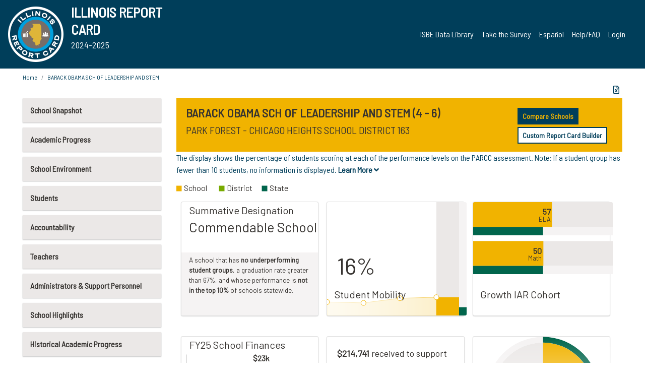

--- FILE ---
content_type: text/html; charset=utf-8
request_url: https://www.illinoisreportcard.com/School.aspx?source=retiredtests&source2=parcc&Schoolid=070161630022002
body_size: 84711
content:




<!DOCTYPE html>

<html xmlns="http://www.w3.org/1999/xhtml" lang="en">
<head><meta content="text/html; charset=utf-8" http-equiv="Content-Type" /><meta content="width=device-width, maximum-scale=1.0, minimum-scale=1.0, initial-scale=1.0" name="viewport" />  
    <script src="https://code.jquery.com/jquery-3.7.1.min.js" 
        integrity="sha256-/JqT3SQfawRcv/BIHPThkBvs0OEvtFFmqPF/lYI/Cxo=" 
        crossorigin="anonymous"></script>
    <script src="https://cdn.jsdelivr.net/npm/popper.js@1.16.1/dist/umd/popper.min.js" 
        integrity="sha384-9/reFTGAW83EW2RDu2S0VKaIzap3H66lZH81PoYlFhbGU+6BZp6G7niu735Sk7lN" 
        crossorigin="anonymous"></script>
    <script src="/js/ScriptLibrary.js" type="text/javascript"></script>
    <script type="text/javascript">
        $(document).ready(function () {
            ScriptLibrary = $(this).ScriptLibrary({ RootFolder: '/' });
        });
        siteconfig = {
  "type": "production",
  "google-analytics-account": "G-TR6JVCNKX1",
  "google-analytics-domain": "illinoisreportcard.com",
  "google-map-key": "AIzaSyA3l38T7SATMgS7wX6w-olRiYc1JaJLcxE",
  "location-iq-key": "7b46a94c395f13",
  "recaptcha-key": "6LcR8gkUAAAAAHugZAyMM9nZOpnP7ytrGN06_Rn5",
  "contact-us-email-to": "reportcard@isbe.net, iirc@niu.edu",
  "contact-us-email-from": "iirc@niu.edu"
};
    </script>
    <link href="images/irc-favicon.png" rel="shortcut icon" type="image/x-icon" /><link href="https://fonts.googleapis.com/css?family=Barlow+Semi+Condensed&amp;display=swap" rel="stylesheet" /><link rel="stylesheet" href="https://cdn.jsdelivr.net/npm/bootstrap@4.6.2/dist/css/bootstrap.min.css" integrity="sha384-xOolHFLEh07PJGoPkLv1IbcEPTNtaed2xpHsD9ESMhqIYd0nLMwNLD69Npy4HI+N" crossorigin="anonymous" /><link href="https://cdnjs.cloudflare.com/ajax/libs/font-awesome/5.9.0/css/all.css" rel="stylesheet" /><link href="css/ircstyles_v1.0.css?d=02032025" rel="stylesheet" type="text/css" /><link href="css/load-animation.css?d=11212024" rel="stylesheet" type="text/css" /><link href="css/internal.css?d=06252024" rel="stylesheet" type="text/css" /><link href="css/printstyles.css?d=10272020" rel="stylesheet" type="text/css" media="print" /><meta name="og:description" content="Illinois&#39; new online school report card goes beyond test scores to present a complete view of your schools. The information here will help you to work with your child&#39;s school" /><meta name="og:title" content="Illinois Report Card" /><meta name="og:image" content="CSS/theme_img/irc-logo.png" />  
    <style type="text/css">
        a[rel=popover]
        {
            background-color: rgb(255, 204, 0);
            border-radius: 20px 20px 20px 20px;
            color: rgb(0, 0, 0);
            font-weight: 600;
            text-decoration: none;
            padding: 0 .35em;
        }
        
        .breadcrumb
        {
            padding: 8px 15px;
            margin: 0px 0px 20px;
            list-style: none outside none;
            background-color: #ffffff;
            border-radius: 0px 0px 0px 0px;
            font-size: .75em;
        }
        
        .mainContent ul.likep
        {
            color: #666666;
            font-family: Arial,Helvetica,sans-serif,sanserif;
            font-size: 0.9em;
            line-height: 1.5em;
        }
        .modal-body
        {
            -webkit-overflow-scrolling: touch;
        }
    </style>
    <title>
	BARACK OBAMA SCH OF LEADERSHIP AND STEM | 
</title>
   <link rel="Stylesheet" href="/libs/leaflet/v1.4.0/leaflet.css" />
   <link rel="Stylesheet" href="/libs/leaflet.awesome-markers/v2.0/leaflet.awesome-markers.css" />
</head>
<body> 
    <script type="text/javascript">
        function resizeIFramePipe(e, _pipedata) {
            var url = ScriptLibrary.GetParam("helperUrl"),
                view = "";
           
            if (_pipedata && _pipedata.view)
                view = _pipedata.view;
            else
                view = ScriptLibrary.GetParam("view");

            var pipe = $("#helpframe-1"),
                urlwparams = url + "?height=" + ScriptLibrary.DocumentHeight() + (view ? "&view=" + view : "") + "&cacheb=" + Math.random();
            
            pipe.attr("src", urlwparams);
        }

        function analytics(event) {
            capturepageview();
        }

        (function pullnotifications() {
            var eventMethod = window.addEventListener ? "addEventListener" : "attachEvent";
            var eventer = window[eventMethod];
            var messageEvent = eventMethod == "attachEvent" ? "onmessage" : "message";

            // Listen to message from child window
            eventer(messageEvent, function (e) {
                var key = e.message ? "message" : "data";
                var data = e[key]; 
                if (data && data.type) {
                    if (/event.analytics/i.test(data.type)) {
                        analytics(data.payload);
                    }
                } 
            }, false);
        })();

        $(document).ready(function () {
            ScriptLibrary = $(this).ScriptLibrary({ RootFolder: '/' });

            // Remove the Print to pdf icon if the current page does not contain the 'div#iframe-container' element
            if (ScriptLibrary.GetParam("helperUrl").length) {
                $(this).find("body").append($("<iframe></iframe>").height(0)
                                                                  .width(0)
                                                                  .attr("frameBorder", "0")
                                                                  .attr("id", "helpframe-1")
                                                                  .attr("src", ""));

                $(document).on("afterContentChange", resizeIFramePipe);
            }

              geocoder.init({ provider: { name: 'location-iq', options: {apikey: siteconfig['location-iq-key']}}});
            //End of removal of print to pdf icon for non -iframe content
        }).on("iframe.loaded", function () {

        });
    </script>
       <div class="irc-page">
       <form method="POST" action="./School.aspx?source=retiredtests&amp;source2=parcc&amp;Schoolid=070161630022002" id="formdrop" onsubmit="get_action(this);">
<div class="aspNetHidden">
<input type="hidden" name="__VIEWSTATE" id="__VIEWSTATE" value="DTr1vU9uSGwz2LwYhlYhbLw4gfY6vH8GKA1g3ve3A2QfZQjD/5r+AsYgHqr0nslYf0Nr1ll1LZqoLG3Csrdw6OVQo63LnpIsOTo+dp+VGOvFBAdDryhtRYiIEkt1tME11v+P129yzhjrEsR2wE37W2gEDwh/feggzKkVW2W46j7+el7+JOWJ327rIfOEF7yUFNjjRp14njCL7IbzuyjDQoljLWhFIPrD1+Cs4d39nOS3bHRWE/EEjcY/Hcvd26nKZnO/Ap6ewdQJPvF6wI/gqulhfEfxuv4HOda219MFY07dc5sio4QV7aN7mSpnL3WsSvxyYvDRgYGVEDhz95K9BXFzW/cxTVoW7ccf8djK+Qm18PKK2kjqadwRlHvN+VIEgP0Fwy2wo1W97r9iaWrqwPbUfUx38td4v/uoXVaD7smEiJVTY6iAMSPAA2YuwtkAJzzMpPAnDL93FxWjBojnykd7qwsNcgwEf3g/Fj7iV7dgL3YqKZtwsmfasZTFKne0SFziKDYm0cxogVvBQsXvppRLnYP4pfpUSQ7wjcG7n3iKKIgFN7+pZMEsHA4YnKsJcNdnQ8GWDzVXhS7X6h9eaH+8oTgNe7g0kP6Med9ydvjmp1MLsLrjXLfWWM/ysM3kJc+GWlLq59TrUcXO3tYkDHZw6sRsFkyvY+W2lNCjCc3NVW/5OWcAZBXGQSBJAqTR737KD/bgPtkTpT6vs6rv5XJZ7Mw3z0Kx5fZvfEwaKgFQePKs/Owh/qxvPp+E/KTXzWwQm1dAjZwqq+8w9Yca0i7cRsxc4O3RF+tpZ+MCbZoUFccgHWko5CrRvaFegWH3ret/LNt3B23/0w7mrqJOEiqg2eEmZ9Xijp/Y9TSDpc3hkVfKdwr31LV6eWqQ6qxJN3dr7yNVL4QmeJ/Sm2IwusxDNZYq8R2dI3lbj81ZyeJfb8+cO/y4KpruflFxVqeeX82Zefz7zCpjuhVNeObtTKneTpNxqVjyK736DWebDWGT+e5ReB9iGI4s9L5Z3/P+wa0YStzPGbxJ5VrDb8LmYlKaiQaxdt8zBdq9lY/FBtWPW0UbBMZZ1IOPryraCiPsZdotB8KiE1sVIYaAwN43LcnzUiiDTuHm6s/52SYYUUKAqr3/Yjc4ZuyDmCXsT8g4Y9Qs8BHAG8VxDP/VOC+4nLKL58zibV04aHBYIqUEl++XC3Fx++7sZ2BrQNCi/07jzaCr/0JbP1h/rjGWcfgqzbnQdZnhDgaift2x2d7m0EPWkLGsmWbm9/uh1yzoRbb43v/[base64]/fByf1WFBe1x5LHj+CFcCPBpvseI80cLdnZy5Oq8+z+ekCofaGrH2jmQL1UWU8ZE0qacL0hH8+ekUq1y1nR0YwjQb6wwhWSFAm5q5IaK/gP+vYV0JQ0UP+mi8QPzSL9Wk8bf4Q/Nw4tHbInzLpX+wsA4CFYjeQHPWBEXv/QJBaM05fvujjd07aRuOGIlXWdYjTznTs9S+luPK5J0kRvbJQjxLrjqczrSVF6UYLQDupmL47N7gjgpRaA2FF04nc6E6T+CbyO4pv3ZdYfXWN/UiXsZ75kkjcppIn3BkAEJbR8+52gHHsYXjOGBqp+XUfToICGFiP0b8wOwGILSNZT0wFzIXI9+GtJxIpiOQ+Ch6ZnePwrKup/+nlfQGQKI6TRlFnW33rcZKXq+mLpBEX8Ln23g/s2FoArfCWCHyVBuqzOHafTMP5kZ27GDgBh+8IjrpPF34mweaJZ+wUJYh1+0g6h80ZF0IcXZXD4wvMP4Ti5eAKpoVbwWGNmkWQQ82GLL/[base64]/5byzir2qtO7E+AaXW1Qt2wTBMhoFzDPltWhKW3CshcWLBF7E8gZ+/F3cXIyKWTuZmPZdhdrmA+leIbHSiA8l+WdyqjIQcJw3xzHn4zDd7dYMvkj+STh4D9h1Uk9ZMSsqGzNhUpNU/tKC6ke8hhZ6q4Sr2yF6vHQi8gZtdfurgzKt946iETeHzAhA7gec9rHY6a0PZ7h4+cptzglUpzuLEuSnrwRjPEkXRR1RhrUbIuMgEC8XsSoAF1s5QMv28xrgeZsOxS8JqYT491eUGI8vI2KTr68SrWaJmUs/[base64]/r7FMY3GXZrURdUTd5Ac4F0LFlEFPlFlbPYEk1vrbiUeLfAy2BEHqifcmm8IFkwn5FUHgEgGA4UKaanp3I5jsBBPOx8flLPfHlbLdUF/4UiRp8Zv3XKXReNkUmzm5ugnk2LjUP+Djs8xhkGQWRc5yHJb/vBja+nOl8WXQ09jLBZeMSyDDnUB6nPUwX8xtdGal8yOZEIzps+hxLM8bjtyHkZTC3r8bfHismVSpPDZ23B7ChxITvjYxODMbyjozO03LgL5kMLdsiwa10/+k0uPpktkfRnFnQTrDH5UP/vA6owdQp8VhkaehbeTYczibbo/[base64]/JgQS0kqRdz2QMPRN58g/8WHZiJ/L4GPXSHD9/jGo62NYalb9J8Uhq5o4DFVvXPTGRuGFUfKxFafAO8j2J9Q4J9vXbD236EW+UzGdi+jlfYG/ktTz6nJp5X6/[base64]/JGXtApjHc8HDQRe93tE9ppEjyqlgMK0kbnfMVswP8JsgyynAZZZRxbK020SxxxND1pBpituboQoOdtE3/a5KkUVCZkygSToORgTCCjPtTGYY+nS4q7jUWofuvBwCo89UMqE6P6+UI5cJPObcGLGZcvwOX39a4xROcwW59uk/UDNVnDIDfd3WcL2tkPUU/hsdMWZxVJFFQrlrjXWTZ/mpHqrCb+8saarIRgru87+gCQMwstdelhAO9mR01k8lttzdlf3kvWOTQRbpQfqnne/Z70VXLN+tNQHcxgWFEqXhyZ662r6u4thImXjXaXYWdbd8XmHUOcntICAJeJn1m3m+tpI/N047pUS7KZJf1vpqrpCxC/7S+8SWxwUz09w4ECxoGXsi11XdaNKcGIE0icly3VYdnFFit86tNL0O09h1inBB2gbPiSnOxc2u/sn0x24mmKhn03StI6YlHxVWVFpaerH1PamrzMfSOm2LLZmkF4qYiSomSbbdFMqv61o3Y8K/TUhJNN91VEi4CXjgXMziHwd3bLgutUkYuRhYG7R7bBH2d4W5dv5UX/Mp7F1tkx0ljQsOB2UutiqUP7dwTNltVzs9qeaxiHqnqVjUHJP7RS2b9dIaUcJgSHwm2JkCaYhm/H4dshaSeo33E6Ce6apqOU98j/s+flmfNIHtqCKbYfZjkOr3E2j5ImkE6R9MzQBBc9658GXn+kZu90jCCnUzOM2Z6AT0tNh1i3odM/DhMO0y3O4mDpt6/hgWHjn/SF+9wiZqbdibuAVDESSh+2Cqza6jio5NfFELr/KapNiJRyyDNGPUoXnYzpC5v2L4a12aTQsHOevIfQcq0SblbZHONEyrCbymQwddjqZigWj4nYKekb3oKoNaTjWuNN77ck2obKbQlIaCQY8xm8SIlq8s9Vcyk8COZKxIpIn8KTu3CFCijsMePllM6WqYi3GXmRC5VxwImrbgU/JhPPtBTFGqKJoNoT2DOcx4B4zxegs3mCx5BzpDWkdolPY+4EwQ/Tx4VCvkpjFB7JaRIhHBS0N5LCUim+fUybZXHo4ybCTVgH0+ll/JgzgO61A4bNKA8PXnBrrm3A6n8unZNNLGCkcp4ujwKXnQgh6Gy11jkjWsjXgwXaPiCOn5o+7B8wLtndp+LDB56yPih+TiZoAORRt6TgJvuTUa74qwmjlOyLWIijoqDCXFfMHFQf7HSIG4d6swJ90rjGT02lFchlrBDf/0dlHySxAd4+XxnET3nxzbjylOyzfGBEG267TUWmzXsmx2BwvVN7by6Dr28d8dBPL0pab4zDc3ceeb70EwmFOR9GzQzKRBVrch0mz8Rbhxh3I+9wSSERZbsjtdeXs8fQI0BX8sJhZ/luiaCA1V6MGyif2ji+tE8Hu/oJnU3aNASaIbD7ewNcX8+MV/JraRCSp8Q2nqm2xJCf2JAwgSdZART94JBCg5LV3gwBdidW5LqM5jahwJF9gB5abXPcZ1egPbNw8p3sDg8zV+aZjf8YtQQ8lqzwNR0blgAR7/pmbUPuaSmrbCgQyaYnLDwwhDbc4orfVMdJnP8QJFt4fm7wMYarq4U0Fbnq9f821yQ+NfzpxunomQXjxVByfyhCb9li1XbmKubZi64v8+BFTn65UCjHvMf313ka8aNgHx1y9Jk27bpPbhO/0yPgRS6OzOVlxvG61hWZdl+RMpDSWehwtrcBYYn/dTaldog7983pMa8ksu7xc3KFGZFBP5bvv2+Hstkxc8yDlZyEei0FBI4rNWJS78VYUzq8WUeFGSCUFA0YDfETxjuf1xcwNXRdgveOjw04nxXgOoRW/FZRYjiqJ64mSMoPWfVEXZXDGfqh8fRbz0Rt09cXpbcSY/lCMirS0HZH5ZRWMuo3tH2t/zNhud0Wgbg3RsWjMeApyB2jbOTu0Ar1WcNfFJfUnjgL0lmB5038YJGlMgrXulv7sh5OTQvw4lznIqlli077Kj9Q+EaYUNvtyjuLvk3q3ln1V6Y42xfEIDTNZxaq8Y1Rc40GcJhGMwmRVEGIWTGpeh6yMkxQOxW8nxGEWZczPXdQsp/T2mcfCaD2TGrMEvg/Uuopgya+QBAOlfpgQ6tLpsIYSWaN5Q58fHkJmzCbdPa7kQYSFYrQyharv/K4sVaFP5p7M3WrCqE3poIftZbNidlV/7tK/BxqdZloupIojIORAfO/zc31Q4fbLXb/im2fBR78r1DFeA6XZWxO2w+piBz4ozqgO2tE1QvDZzhkwX4mWt71krXy8A9aLS7V8HX5h6y4dVC13geT2eLc2hFNIG+OdF9+/+h7FineFbfbA3B4CQqY3bkFOslghHFE5+NycizpOeGWkngTkGv/PI7eR4gZVjpAZCuPD7OSn4IOSy+v09fqE5bAjyNOojJhkqCHf4DKG3m8fOp85NNN2S+5i+AQYIy70e4nGfK4nb8A6Ncx8zqf8CZ19SIMV8Xrqsy3Eg8uE3pVMn1nPXNB0IA+Ljepx31nkzdZf8aW/3YbSsBSW0JBVmNZUvBtoJ19NwmJiowgJEKLp1lLKwASVJADMJNmsi06bRPcpt7Yx/uGPv3LvxiN5My6BQSN88UlU0CK1w/J0cxzchHuBMTfXAtx8NY2tpOdSWzvgdU6OLc3vwsUfvkwgc7L1QBUVy+uan8ockkWBMJ5CnpbawnpID29zG9w9OLNqIOhYh1C2ZdocR5H97FzGcGUUpLxq58n1eDGjBflVRKaQnZD6+/raXXGCqjMEPdvUCbWorpiNHK7MsHGwcZ6ilFNrysecmw6c7M+B3/Nk5FvRYUSugTNjwO9o3MUK9V7012HlTx2v5z56hm9++x36dfPkZXOVkaPU62hkOANvzPAcxrO4P21MlqK7Y4wsIeUQngVf4/pNLZ1obkCb2KNvEyAVZgMUOWmCNNMR0Ceea1ZDo4Pt6ZM/NC/GGGzmH+ZaqHOD4wzbx21brxwvFfa6Qo+m9tH7o8QmeToHU86cTZaWJnb0/CupHDYrQvWG6USnj1TsC6cImIm9RcyuKO8zF1Y9x26F18vcLckVLC8sCIF5U8I1WZFaTVmTc7Hhstk77aYMkui7qYrc6F2zukzKPVFw0mwf6F6v0vhx44QfSxwhW78BTz0r9jk4ev/46281jWxeKPDQcK68Ioo77uO70gER9HhkN6a5CODSW6VOXqJVcbdQXqPLvaS8+sQCkhMvDNYHYKIKatiQRNwDUHgGtAoOyuDLOXvmEUmjY/5OvEDieXA/nY8NVWERypBgbzSQ745U6FJ/48B6ofhW3otdDX/G2t2g3gDRlkMOFxiZ87CcOGNlENDx9kchm7NTiW0aJI2gung+Tyn4fAp25N+elbWPvmCCirbFcRDN6Vv8rJoPx+eUSKWWAHaaRZsYFrIWVgt4kQlNqJLFqGWs2XJkP98qZ8UPZ6JF7oey2eThYr1j24g9GISc35gnxZj/j3jH+1aUDslyM44xxiqBJqH1f+T1cBqF+L/e8N1m/H9h+o3+LMRFXS3b1uTCFQlIXHcAGmlWPCPN1g7AtEUTHlueQpturSOSUiTDqapWI2dvFNOVon71ZB0fbW6uCpTvm3dVNGe3OIqd633f5bYEaHEkN4582xplXCSVS2RDbSN/IPITW2TQIgLfhlqxQO9B+Wj3s1pPRvBrwS1mOIVuJhQXYsoALK2lZ3We52fUwROySaPsjz2+UBgaCbPDuIr/8hdWR0WC5LXJukKGbBvR33mAhOcFYbN/k+2itIzhFm8aiSUKB76ZIXoUon0o4+BSyXqf4mz49kdkehJLMtcC3mSNIJxBe2oYwOIpYV7VyxJHC/NHfAjhgjuK1vwrz0V9K5dGBPksIXlnH7dKAdUhlwL4Spr0DsbgQ+R2jLEeRoGKvv+nCbB7wpIWtq6hpIkkqOn4vmNVoUFf5xh8B5vbl9a1R5tleI2XKOEvNkJ5uSO/8C/uH4eOaQXyL9MLYMHCixRnX1lvwXkP+pEdLmWTQfzMist9G5sP/xvYwn4xsM043dt3IYwk5epbM0b8h/golXqj/jNJPxE83/rU4IKozb/m4SQ7FblsiFn+fJusWAE2x/39x823jvok3ngD4IqAnNIOd/r/rk6Dw1uZXRs/ub62sBHKXzu9tQIMINlxCJc6TfmFjqHCWC7CrO2VODMY3B7BrY6RyeWr8svnQGHtaVdJ9EJNoQ60NPHWyIoUxpzgcA9nWd+c42QkGmHJ9BGMHT+4G2aYix89Jr8/OTTRZTl8D1x4B4SgrIJNJSdK+4osyJwaShn0snZ35Il+6JwWBbgiaauGyuxGwYsxg/uveMjrQwnp9qJokDpScRV2UHqr/aoJ+1WAlGJyS/+NyyWd4h5BC4iSwUFeZ2jGmavT6I3hdam99cmiYUcWJ17AGeNpI8PCwH3zSz1C9CIsKJ/mAng6U/WLWyamy4FIuSgWc5NSjI8tCavhhb+7h70lPVR+OX/g/W3vvzXQi5ipFNaVNgbpe7U/aPFgU2wVfPh4ASeiv51WECp9SwmcRNcLp+JuOz9UbHpTL+f5bDiljzrodRwB/0XmxV3E2Sz/uSxZMVgi0giGsYueh3JlymLxsOMW1DUrrEMpoJCqs5ZIHItUFC7qU1rbHhyVEadRFcvIgt73HyIqMkZpmipjZfnE2ylMMkTFo5Y+sWT4obAJk86SHYOd/bl6ArGfcXQ9zIAz1QSLNqs0s2iaLXCaLkwVKI1oZ6/7tLIPgAl6AM4B2rg9o25vZRGi3325Ix46S7Y+nimD13kIpmW5Ue3tfz/qcpTM535kxr0LEJwAreupuO0IkddFdG8PBWHIMEnf/lBQdLaD7U2Qr3eV/vN4joZHuGpah16k85odoJNw/wQhTMgQQtEI/bVee4zchocm1WKkSO98hCByuRNEUd1SVdHkmQnoZqhpmxU15Ce3/xIdLgGMIswRbvJQLxeJ1QOHizOCnl2gTrh17GTUYC7N0+IPn9Yy65M0jKqQTdxEVa5m8HWxLCcWozZEKMjX5FNNtz01bexgGhIgs7UAOSHEo/r8Lq8/BCDHzxT/yfC6GT407N9d6NPuC4ZmOSG4KvwjhXD4SuGNwZZwEhD5eof/1+z7vFIeq77jEQ0F6nXCClKh0IvdsszlkN0726LsOM1GCZQhiseSwnNWp3V8w2sSZjfsGSKhVrK8qK36eIkAgmqhwBQLzF223GvRqtZJQvqn2Igmr5vttQraP02HgkPO1RAlXB2hQdfi5atjnxH8EXXpv40bkCbgKidMxf1goBtH3R6/kdshWMSVyQykh5q/HPJedQZmFTMHY6i1AXfxopbfjSNiYE149nEB/CqZywifZ2RWxMYFXccWPMHwDOKS8CaYFGnA9vjlhasLG17OHUpk99OOgSNV/auqwMuLj7IS5vwrjgg/s7QRkVl9/lqaPX+en5lLejBZC7VY5tKAieEn9S9hjNdXOlkI6YBQkdmDSt9DcP1rfNnzYFFo6DL2MABugtbXVaVmh/[base64]/QLf+9+glSI8dp7+JH7863Rdy3p0twYyODWv9lojz0f6pEP6BBHdQF1Cs5LRpJRgO62YBlJnaC8RArvJJg9JlWuKIfHNvE1OdYtUm5WtHIQ9ocwkVLpsHf6hSMGPu5DCNTrhDLJpKJuvlU0U/0RxhgUY4opZi9ggAX5cfS8g1l05t/0NzH7uxbQW397WrbxwhVtsFQ073lvXrOOyZR394tSq9ycb1aK8PWt3zluKvyQYY/[base64]/HpG/HCVETXoGKDO5DGq/ug5SWvxGDHFiE7erGbO34hyPVaD2xZlG+z4zrm77hJhBY8/0SD6OeqtK1u4OBCp8toJWkdx4u4WZV6L7dSRc34EDITnvNjiqUlxaMrAEUNYMq8XZ40FY2WsvY4kBMpW+l4ql0GlQopv/wJnKr1NmwxEu6l7ylsgRepjtrHVBbVATZqnyTKEH+CWXGWcx/QUMIF+CXBfOp2Fo6wkMNrzJ6LsfXhzYcR2CkG5L1lWxbjy4SdDL0QSqZNHwCgFejJb1ZeZLZOghpMZ1ap86lQ9r1D4A2/xy632dkOes8eweGDusfOL7snnGNZGnT8GNc8xXU0ygj349SgXJo/hciUHlRnZD4uujpNzv8vQ2uN1I5k7ld1HdfGQ6piwdBNBLut8es9C+mTUW52zNKkEUvMbezpBlwo7doS7OBEbvtpsxMrTFBQ6rD0/TjoqNb1weKxPsmyAtTrFv4h2uV6El8ABnJCgGwsqfc9zarPAEOEoRKRMZOGF86X+akfDby+jeHF1zWOq12ILChckJyDiuuOEVbR39grHBBAs3sOp0IihuUm51nVN8IbUHSstQCz6UYZs17zdoSz1v28Lw6qelOX4TBmn1jkNJc9+5WCkpS/mD+kaSKn7lhf+Ta1PH0o+0ZsjIuzt105EQ5FL1r984Qe3R2BZ1RyaF7OkczD8t9JTyWMlUaxoajKnOajMdWBoVpnqMoTLrD9lbXPZbkMAft/ePV7hfavUv3jh8uy/VN8Hg+PQz5VLJ6JCENUdWIYquWm0QbjAHgCcjwzzjV164369u1YGyF2pRqWOMwAliZdQmV59inq+CXhbMNqCf9SWtZ5GL9Nt1dsi+/Uoz6kl6SGWXE83jxQuJEpSuKfsbdRKbjLaqw098uF+tUCVY6f5c+ncJb4zpP1N4qeKfkdhQhA7vHXTlKhnfoYnIr8N0/nQAIkd+LzKAI0eB7dN/KgBp4xsEV6ZodJup+OBymxzrb06IUu0n7LDZ055wKDwmnHxrqG3fB7AU65UjasZjyVjYsf2i82XBtvWNb30I+AdSvlgBIKKl4LAsBhgUGmNSynVbWOPP6rD2R6UNnt7vHqV1eG3jllxznXjfDF6Sy8Oqk/LhLV6ly/ntlUiQAA5DZk+EIgzT8hb5w0SRhDO0+vr4tmg266AbuRD+EV0psh6VxLDPUSB92+jxnyOcLN1mknMvnp+8wNMSlYrFHSuVCVEjPu4gJXVNFUaoRZYWXRevCyixvH/[base64]/rYOGa1mMVmp5AiOSfNeC+NVtRPgI5L4sXjz6FJS3vcU5nx2HOqYX46U2HLfbHN8SDVKu/l4xilrmWbolNqFJ2aJrsDh+74Yn3cVd26VTSTztopIqa8fpwHOJtmIK/jdFLihI4vFKK7mtHiMfOgjB7KcEBgkS3Z6dyIMWa4Janx+n/oTHgXjQKMTtX02sfVbfrCS1R0UoFY1wk4a0yJS2ioMCEj4PXyusY/6sqfO4sGj/eQWrojCRqpoS9CuJg8Z1m/T6jPARW1V/+QVHrJlyMFBcb+5sKiEnc18UU8Rohpjf8mPWET09yRSBplExTYuq1BMiXwVavpKhNiykq2yJHv58xverDtEnAJ+y0WT9+kHLBedC7/v5dUKj2v0tt+2YYc8qPZ8i2ZzJ5iOh/pAclv8Fg3zpQ3928hCrwRYVUToynVxq+Cz7NVSBV96uH/NszYextpQewbKnk3Xqxf+cjUjE5MINVi9Q7HW4Jan0OKBTIdnoJ268rbkD9s39NkPJFLcSkhuDB+IwvlFuat4/MZz0wpcDJb1dAt6LY8XDk51J5/zItri+LovBOFgwjjSD8W+yxTqFolNlwYYvSesW0mbF27JCqq8W3XIWLHJfZjMA9YnbvEJqnsd2tdry4LeoEsArSxx2PFzpRtO+K7WgKif9V30dTA9IaS5o2hlGGO80VS/7CI9/C0+JUPfZPtMyjl5h/[base64]/eGcwIiZBT/rSmD8QNAmQk7dOqyJTA247nRqO25Zko9YfVQFC6qJADI4X+47wg7M75i1TfBCViOKKn+0beoamaV5BWKbXbfSvda6vZLLaEhRx1lN7wrnQSDkE7PuegbP4YiOLF31smnnxMn0oLrPNqQtI7GKTkJfiXSwuUwJSvK75n1A4UfRy/yVCAc4tfS2Scqpi9PRJAk23ERKt9u2H/r4Iw8Xf+XNi7Y/I5nlb0WY2Kd5aRGn5aXIR3h6kPJkp/+VtR1kQnWjPL6edg/mdw7pf86/+c8k/EcTlOt/OoHYDKGgy55DjN31phqTQJM5jLHvaE1aftctZIZi+JMAAzWbjBh4OZFbv/fWcLq6C6hXQBNm28DyLzV6MhTojsw3sEPehGBtIbeljT6rFkh+84wLhNnxwokQ5/Eu7CrP0X1Me0V1AY0+MpsgF/39mbwJwuxafaBxIBX/V+WaMwZprdKrhAf8gB2hCOncqtnJ6vHWDrx1hnwcwBu4CX4gGyZPh8W1kyyTwCNcfQE7AiHxzZVECIweXO6/vnoCYpljlXYdSfOYmbJbQgw13DyKDA6rrhO+UIXQyxWWOU9x9ET3kfIakUm7wpzhoEtUsn2u9+i6SGFWdOgcopaSA3s2qtgF4UDn0CWE2sZ4e+rdGMNoxdgTfKrTcLsCbi8GXZwBRy8CqA/Imqs4hEPDDxn4z6O4KmgfQN9FpI/S/u1JNH/iy0ThcBSScDALNzzdGC3JBNZLVP/oDyhC4LToMdqxkmO6siAAAEuxmBpRZZvf/j4zPqKCNzyX4ML5ncD9c/WvZHwTZLsISJlCqHtxMA1LAJNmXB4n1pSc4VB/oIU9qhaFlW25Ca9q00IB5vYx4s5832YM9GJTf8IATGUOpJvG6PYQYpJChmRnN1GD14uRzNuwsltAc+6jVlRu95sbjLwNWZNhzYJT2xy4jm1e+JGSyvI7s30ya6L4Gkuk3WzOCKmP23Yrb5DY+g0hIEMFXWSEgXCuSKyTqMk7JwzmE5KWwsA/[base64]/I090Uy0385lCz7WtytLQkX6JKMzUzS6OrVPjNmFUfwbGpUsmB0GdKC+4kd9uqd+mICQMqRjLYSsPhUOcRV2+qf45GxmSseWbvtrSl9qd9hb6/rGBNg6upquGTu1gt3WyALxt/e5j2zaZIa5+LDWeRdWeFfUQWLLe2zwnwk9gyCk75PjQtI35xg8syhMplnBL+hzWYdLRA/DP7EJz4o17JX+IB1/cmNeRj+7znkUa0IRXY0i9c+Vyw+ReDADUkrmFo4N4GLrj0VVAwTRldtbwkiQ7FVZT4EK+TmkfK1BCjUXRxXf6KMrKZs1F+xWjFJAhZw/Gc6A6arPMkjc34quaPyyO4Q8OcLJtUZ3gjv1j3fdI30Trj/QGAEvoLSAPUn81kUz8e48SXumUqap48w4AHLGyHp9+hN4BLXAlKS5Ll7IpnMuX9LPchjr7fxU8HBuIB5CweHgkhxDuTeZdvxfEYvZkZQw5rNdlVpiJzbuQSeWH6SAksEaspjUGSSJnONpNCm/xZnRPH6DdksnxYWe+RZ3qPspiDC/Uhh2r/fQJVdisD6v+a00366JaES0uOwg34W/hXFStd9HjpGNuc7n/gX3TP3U1mxNBwrDl8fxeu0oAFF0ITwoLExPUkgTOb2QUw/6VFrdPDJ8jua3WcFOeUdFIF4YhdGlvOOgsgZPUh81EmboyZzR5RLjjB6Ks6EflUQL47zDUP4CbemoBERg048F/2/6Z8wd+e7EwC7DvyCcEu4P95Kr6HCi7pK84DIkkTReUZeC122BW4eYAOeMQ/2XAj0v+NlL1456UMkQa1nOvCZCZGqzW7xA9sXkLDpoNYZ+Jh9PA3JnhaPkkQclZUFVPwF63ljWs4xgXEBLjBH1Exza0sjxwFXxE4Hudf0ogweMx0dONJt0aefTJ5MFp1tG6bEnKk5FPwsiocwVBgjZlPSE/KUdUQzI+/qvsHSJULjWP0149FwWd1MWrOjUJflJF8uX6rQ6mgWu7K1mV6P/0/5NAnuovs9qX0l6xpcs5NjwNzSo5vgojo1nvSKQRocm/m3/yQUrDDmYqWy1W6jN+Ujr8AIXtI7Sa5SGEA/[base64]/aHNeWqT6zMT2t+cAiTsiOT7sjhPCQPCKmmRamtgTpbkaKTq6sqFEWByTtTH+IxfxKdjZPz6fyxQCcD1HFVPnb3UNn1+Nm/lzZteOLtKz8c+FRfomA5Hiq0lJSvFehXuq4S0li+iFilazNUoeKi8j7CvmQEGsZcy0xdjmux4uWJ0yrOLe+DZjbcz2ikl5DC+KpBs+IOXbp09q0DfRp4lB0ObSw27kvC/nSr9cinGpiI+FJBgbDeYygUd0MnBFUqiO6X1B21Bp/qDlCgY4o8RMN03V19e1pjgHvSbI4WEoRrZrGX1oXtvrqF8QURBW941RJdtB53uLNYa476D1YIC6AbaRg05q7lvkrn0gSpn4cg/L1GeiG2lVzqPbwpp2r4bxr8oeHaFxgJCdPecZzOoBVlRjAQ8DaOtRyfbvej7Y0yU8IVIsnqqhz5/Ufqrz7ZBT3YimjXtl0qkZGqfN9nP21NZ20GHDDGUT0uwqyfepiGXUheutHqBA3Npk7I+h6fwFoOZ3lmybBWj78qjzbc/TBvzf4t3VArkUsAZNVaU2HTI9Gp0kjb63+B4nE4hvqtYXO5EajY8gpRmYh+Uq1V3sSnySPS+auFjc9WO5G5LaMdDFwi+euJe4G9SX87BrvNVBv3JAgBi8rm6ckRdUu4pxUubP+B8sNsRGVIXP4WQ7msGmG3/0UL/yk85P+YDEeEbe9b15+q2/ZvTkkP+hqmVtatWTZgHrdEXu09ifBsZ8AHJujzkFOrwLtO9xUdEpAqbWPyqiAaWBV6XWTn+ORq1QD3RlReMEBQAHoH1r5RMp5psXEb5JWMfXhLzuRvTmEWzxTYdoPpYLcdCvRIV5NuBFdnN9C8SErEIKlYUr/yUUnJRRFSlW/xhLlw/47y4kegTlPpuTCnzpAbB4C+hrMN+3WTN9EW/vIES0rqAB8CLDB6fZ/K7BQOpb6WCPxsL0wB/jBbWt/Y03YnTC3bd0RALsrne+nUGHEfLr14Ky5Y0969YeGNQoEtwp+9Fq0k7I9T6rAjQQ6Ljock84BvgSWqF5QnR+7ES8/xtHxN+DfyfzRkqBvxqiwv0J0cb0k2tmgLB3CQNb+qFH3+S4AVg2J2ZC/ApQVpcxUz4ViB3R//YdgGrLqP0mfANFPYD4xCJBsW9zwC5mUVdl7J44QkHsX7Gyo+jTSM3q4744eNjC3GC5o+735zkWazh+3OkyC2AHv9e9uTTQHyJ9ATyhVyciFG/cYnd9LRcDFj2Y8rShqr1SAjnkNL0Mjep4GKy6qn9uphcTI5g42liuSF6oYpocV8CNJmUjA3yZvd1Vy4JQ4xS9uP2Rmql0FsMOU/WAsU5fTwaF7xmfs+YHGtmJoIiy3ah4VDMTeTZcXK0pHkafSE5cnbV12xPaouYujfDCHyH2n4+S45YnDATaB/SfLzOLhxbpyoUwHApdpPwweazWDF6lC/iiLCPhQifSOL8FTSSmHPiArT7d1MrV9HEY2+uRt2fc7LP2mn0e067dajWVAWYQ6Gvv1G0RUE5raOnIzhWVBjh94WBcnPpOkPRpNR8E4DbFn37JgHJ74tamalvEkv3tOf+22FdOlnGTDCSgsV1dU3eNRz55N9owKk/HRVvBMHIZSfjap0sYDlNYmwxLH5yRG+1xpxNcEqyeMLBcq6Xa790mytUr7nrrc9sXIai/yMy1Ycn3OXt3PobeaZ027O4nNLUZlNLmxKdeF3Pk4xQ3hO4TmC6Qt1Wv+mK4iVmM0E40T5+f63b1tPHHnZEFk9mNCQr5IupcV7wVB/88+Lya5Mw96prrMkNgukdVHvEdUESTmYKG3y+aDuj4sc6S8rS8s5aVptiOuEk2CFvVSICXj8q69EpzrFdgR8Wlryhk1yldekC8ez5f+NZUHrptHOkq8XzXzOazcG/RcgtwbQ7mYfFpTH+EfqCz+ZFLSsn3fYQAbTaDN+N4GtVM+ZzzygaKLo+WtJYw1M2uVkhZkDBgOnaFVpmQSr2hL6hnBaHsUVpPglZV7xLDEbOyYo+SVik/vUf2L49L2/l1wSas/mI6chpfuzBFAt1Lb59WiW3/eMsIeXTvRFIy3OGfr546Rp081cn78McXgPQI9Qow7jTcD7Y4w1Bsm8b3IkVZwVIH9pxDIC0+29y7jZk2fHz/ePlTRiHVKYByxkw6je0ALWJRsPL6fpv3DZCo7jAXUFBecIrN6L9L+Ac6gSGQecLDl+QDeZLfUVlo0qyS6ZeOLR5ycqgRSWVQaHuuLlkLXrGgNTn3RkkNYW5DzPqz3+NyjgJD1URMuHRFI+uIWXu3kwI/5BsWKi3qfUtaYQa11j5F1IWZXbzo5BlNq3GE9jQ8x++5gfxxpYo3KNr1MV95VOLOHublUhe3nlK+3TSTl0p01WsK6Y+c4e5pU7WZvDWFX4tThBIJNR7JAtD/lh/e1rWxeQ3gUUH2qDhVG3LdsGIBZ3mnd275jxrvOPK59YSNwyfrww3Q39oH0Wiy/hBR5CpWd9A6+PDYP4Y3e+y5f3atOJh7NJBaylSLyV4zjKjlcappLrY3pzRNnhQ0d0eNJLQj6+mm5HgfuudYUcGT8YzODHMqAQ8bs0wJGs8PLx81EQdBEonQcnDXTKlQ/OZzFUgHi5cBhv0gjXc+Wk+z9R3u4pj8gSaPohG6rQRofNbqUqW/DgriUrpAjgjdN0eN4PIx6/G4l3Ni60AysTL7G/J4Jj9eDOSgONtC/3+k4LFIpAvNHuqLiUFbOHCZi1LUCU1HcWB7lqo/i9Q1ew/nvgFhHkIGH1pFG8hmuS+Rl303i/PGE/0OacdB6rUUdn/kc11KuHtqadohSHXo8dSA3MP1Tt+oJsz8nfABCVA2+n/LaZJPma/[base64]/CPoHLF3LV8geETIoHlJfTfG/IblnROrkoPJ+mT2U0pn1NOdZ0B7lTCSlKw9wugnlvPJFPEje+KNlm5LugsQXYV9cYCO+0SBWQ4R5Ze6AS/foI/9O1DiD/2aYGVhKFYWVXgRYH/g1uYgM14QAob3za9BUrNreNginbsEEOcnEixQ4Vm5RSW9O39UAHjKEsh7557GqnxgN9hPzUGNppNQA2ccwdNB7qw7b3wu8s1vSsGrI3GR9WHuwY/a1UXxbrICrLAQ2lrAiAeDKgtBUm+HK6TG+QYdZ7tP7pDDSNrNjUStnwwwIV6jo9jZGaFRGehWVdQ4GODhDfRzD+XpnBslQjMSu+OkWVIlqVCXfZVuUjZnAEh0JuVhYCXlsEIw1qxQu3tnIfEy4DjwnTLT1v7zGTR6vBNuzKdKI67vwAXmVFNkBy6rGWuL/AvzUPfiII5IVG8JzqpodWNMONvkgCEnwTJiPXLpOvVjEA8bVm+iaiwanVV9Y3ndLa8UDS8LspqZA3EYtWH2RpojbZx1lR5/paf3fw0zGZBngTuttAl35VywOjdd7QuUIpiM5gsgDlo6o9/[base64]/KPu1P6ssDYJ9F/RBO/1SNsUgxcL3ZoCYVelIwZ5S9ED4OG+73yeWKMSMUU67LzxmYkIz3m4MUdBjmJlByStvIHiOzdp0DXpf4HxuclfZZShmLQRkvje/YB+rbIdLJJOT1zIgsdAcm8UDE+qICevP7HaHFYjti9JGvRSMhDLXrzfdVXrytAGkGwhQiGHK6nquZNlC6rQNi+u7gJxA3Q9Vt1cTDY/pftZLZhA83sM+Mqn/jEvXs/c6Cr7raHFRgtu/pxEhBu1hh8IqHtzc/R6Su9GWsJwubV3ydZO+sWbXEEo7fUt2A3fooKzlU6Y/IkGot7U3IRYCSHqqinAQdwOvs4H08mTMEyjdIX/RYXG4VRgmGEuCP/JwaLCkpb0c9/EKANyWvmq7XqSiZAckh35oLp00j8mEFyPrQ1SSmdRzAWD7ZOlQuBi39XtTKRC3TSbsK5uL1FO8IKYfMe0WzFBVuSn0tA0xOCXRzIq4afBJCpji9JuqtzWVxyjfmlIG4HiEJJGKgRmibwiuaC3Yx60pEoKxfm9PHf5TWB5zqApoJobVzRCX0BrwYdR3JDn5/4QySzpZx2mXGk+vj2Lg5U/Wau8j5nafYU1HWXLlRO80mioBRfMuwuStdjbUn6FZJ77S6gvRK4D/[base64]/[base64]/Xur8UipLcO54i2qjdACwBBZCTTxsiN2fNJN8sCPE4BkzpGnSQUATA4a3dP6B01yuoS/jzi8VFSTWumQoEfs8iuV4vQRwdYVjrrEowksMeDkn+nc+pP6auCcdJSS2fkVgQyKowfvA7p69B+wCWdFQAwSMMmgFjZjzPJ5nm1vx4FTmcCKWHk45aWK/Ijl4o7wvRtwi3mq6G4chgCQ9js6g64XbSvgSxJBixyUKSzNH+aFeKB2+/[base64]/lhNmgm40X/sWzy+RUh+3IenJFAFx1ObAqzEuJPRe07HbbLLT+E+AbRivds6qXPpv4ohWw2IaBjkKapAgYvA2Zuutcs+GSYGxGX55jp0ZsNkFybbSDZx3V//LEts9al6k7kbhY2H6xcEpPaSCFfY1b9jbtl9qtARBR7YEvx0e4O++OCnDxp8YDhGIp74SGrdYav94q/Chbwu6w2dTYZSWQB2hJCsGu4IXPyg/XPjrOAIffXRMKDHzwjtuzdebYy6wCbu+qOrVA5saiRtJb79LT+5fAvvo4/cthWZwiVZ35CjJ5xLL+BA/V6ASrSlPMyqCs7uDGmb20zfESKZKxZzvuyOu2JAS/KDUEh7vun9+75a57kyLadloBvoShjAL+KIuf5QMxTlN/rlSLnSVjb6+G8ufT+kISepkkDACAmKn00n0t7mz7G4HLniHL6ZV9g204moA+MqTpduuz8YE4lu1JWC5paND0BjrO2LdcNyyHc/ecA0nytFJxrC+TIFAeMAU4oMnIENAhe1T1kJ2XYi6hMhyMiGKGLzRrtPNEn9qhEED6c/bcKNSGbp5uxAa3ydX3ioxHXKk0HC7b3DixOB37VrcwYJ5uduXhNBB2qhteBaoaDNzPiBF0+10tB4ymbczL/5wM2IU3jLxCN7ux+gUTIJj7vxFTJO3NI7CyCWUMiGjcrn2n9pKZU18SzNEA22RvygLoh4oai0RSwssVIC1uI3DK3Xpy/qlaulHAcCUTnqbUaxk8jR8BOGvCq+L+mn0kigyoy/Mg4dY6cwsMM7WpwG3CFp5oAR0QACVcBzcZkYOzeA8nK+W77XUApN9rlMU6odPMKstcpTWye/2COgElXJup02efwjWoJYMKHeNsyY0vubHTqEODJSDMVtJRS0aX87JTkU+yZ9dKR7iD+xTFs3ZmqiY/5KEFC3RS6ajASoIisGk7+HcltLZ/QPk/bMjnqWYoJJl7C2TduvpNZf/8WGVgQSptgndIObUbCAxOVxrC3yDvYUZv5jlFKwk8rBQ4OaCmVezkeGyUH6fHSOdy7Nd4/Jad2KrTVuGVNxv0AJ4su6Kro2GyNwxSPSgF+JLAh1JPR5qTY4E/N16BXMyQ8y0lfzKHsUqpRF/wRirQnJFUaWge4lUwrD32ff+i+VgrfLXGCNuuqm5AF84FWWj5x3Xb2zElk46K58WEK9jlqNEqEzbmrpFZ30T8AsN95JcA3h6xxXCjrM9PF8pY7EgMhJht/0FNAxfFMggpyWKo8sHEH69nONj0e6ImqfZl1navnz1yPvx5aqUIDsrafjWNDoeFeRY5TkFgft+lr1NjkkcNSRBI8Ae9jJvmrt71gA7p/0kpbA5BIuPE4rj3dp9E0t+lkBFzEHtbBsflHBU/N2YQ32GnJwHv7y6Lsp1+mEJm89iu7YSXao+c2fizsrU6y2S2ZmJcC1nLcPZd/GMSbUAemMWglfKSztPvQsUKkKAOkEdBeV8E6z51vO/xgvjGAVQ6gmruL2Wv57nkD5Aj1G5Olgt3t3NPI387SrMLtDaH75OOQ+zBaedynKGNZiTBwOuF9Evf0iHKdS/[base64]/79RcXipUwI95xST2HVD0p/wyUHeoLKOfVA4tgMUrAiz86wMvyc7zD7zg8ab8zeKNG/X1PBnVpnaJRxtYjtU5l+Xl2gLrBjwMIqi1jJ8WnRn4bEm2cCud+d6R+pcvriyOknwcAd6aQl7O+WRWT0ijohTwtuYyn4psAPtJejk0icIeQXea+5t9zIbd7fF8f4xwuRE9vIRPBbrRFTSJ0CnvxwYfIzVUHhbP2+xcnqSwsB/g33sdpQ1kwHxNrVoES0I5tVd2UM6Trdoxlb7U0uEwaLtTuwuq733LeiWwbgd8k9VZ73D89TLJwiJ/XhRv6TRvzbMphlI0OimHiSwAwVjZlAwDV583hFiUc2deTibVPibuXhdUPWmQ4c4F8DqEix2fdy06eDG+sT84Id0046HUfSiaRglprwBb80LUefyi0umi7oEPGnxT5Ua+XHv+m4diWC4Tm63A8rv7QOCl05iHQDVCcy3XZU7y8Drt0LH/K9ihPoEe7EI8gFYcOQbN71dNRRgDCBv7ReEyiB11gsHkuS4XdlaGmE+Xi/As+Q9ZqD+C0t42pBmVdH/M1uFOQ61Ld4RA/HYcTVDXXjJfZMfq9HGQ04QfLdzcWsCodSNa2lFoA5P38+HaHrDvP/[base64]/GIw8IMtwj6NPb3ZwMczAkztI+wkfrypVZIDSJD8+eJGyay1VrJN3NsUelG1AuUBdhDeTO4A8gTPvWH2mSLnxZMHD6lqpOYnkyRSx8NFEZnJBo0MzOHRYo9eP+AIafPQrE/lqDY6IHNM0jGATwoYqCKuixyEHNnWYx7sqKgcgO9znWgP9xroamKaOlknZ5+FxhoCjwwfBnvh/1mLzCCWMvWYw67joPdEW7h/41WqchaNOI6xWI/UOdHoNe8GKQlOZnAFJ2U/[base64]/Z2WNjXL9f6+nS6YUpRGAlQwimbMXdZKU3YAdSPUEbP2jwtbEGEGHoysxx08cb8rYjgDxnSclptUoQUhxgLOBztp/[base64]/rrOo/rigNXim2UM6pUMupXD3rhGvnbuPR6DxIK0uBLe2uRcdwHu4+pBFZqLobbDybMFOYQF0PklLPOLctHuV5wBcn2lCJ3s1gsxDWSTqFpW+nPVLajbw9r4Jn8cdqByTgygvr+h6WE6mWbn/ufoz42vJJnZ6qtoF+az0pzuQpL7ECraSpwNpZglRi3eH1t2kDSmi44kCksnTSm2tfBaQ0TwDsyWYWBdVp5uR4B1y/04l5ZhcoEvjnP9PDwixW2qYQaKeODgUEWt/[base64]/1O/Mm/2ju9gTfiYuxh0Nj2TtF09hQqhjJz2uiWISNS392ebGZXdKXx83R7sWiwkICZq1J+y9riRw+KfwILJ8FT7nlWqL8n7D6s0lA7yvLsOzlcN3H+Du/9k+7/+GLSm4ASKZSNHngxUfJd98zdmf89LwcVOEqq50CUKbwRUAL8pwR/tQbjuIgbhuT4/ajjVdSJOjjl7tU7XCWwjH7lPULOy1MV3Q1wxl1rnII7V4Q1KUuyxxtWFfYQQ+yPJUYFTAU8rbJO20LpT4N883kJj4aUaCNfqnc1cCgQs/04ZNFNMaT0Dq2F11DU6ebVZxSHQFxORteGTGJnyVwBzWR7oI7X0L381g51/cavUKiqfBhVg11scnFL6xSL5U9yfhW57waQYyn8O0JuqozuYXZP5Ut9G68eSDI/jJs3/6RUlDOZeduOIjQ8kLwmh72Gbdmya4WySpemrOz8eXU5Y4luImPOuv7USupcu6fx5VHc73F9x7CR+P/VtZCfZNxjsjZusEKzjcVk77LU8TVfssnFM7TcMS60GGoH8zgeaPtHJQ6xBVJoeTGq/K0yyw+PM1t080RmCf11+nKiBv0r8jIkgs7ZqU61paXuanm/CiYiZSueCpIoxmkFwSplG3875++/atSb6p3eratZ+mOHR7LYwpN48RViBL4ssO3ijUDM+XhWnhp2ieUM+bgw4qIVeQ8dU8E/rQaP9Y7w5Yj917hr26EsJvid4RxGSatrFSGWFo19Xq05yuSsODt1IeqXhuifsq4CWda2Ok58V3/dE7c4L62RiVv+vsBdeZs8nD+xDbm1SuX1eoUaOYKB25uGjdOHQxOye8XOE/KrFPajetYO/M7fSZ9znJo2z0By8+sVxLUTTX3bdsaphtLEcjNLasqgJ9O3ry47tNqlniivCHsCfb7VaXlTaAa5BYwV7LoBds/ZDUSd8n17C3tEX1s3Ka/x5cnsTJ+6F0YBIYd8gawzHkutoaJaPS1bvo/HrhESs9IWpFMMJdsdu4M1jetpsdyInUG4xAePTdcx/qzH/SyJgG5jvv1AyDxt/bOkmLeJ2IIA3MZ5/dNKQybhLCMnZ7laJbuHICyD3RkkVU1+RY19lKjKQGKHHIadTojolh5vtTbNQUFuj9UXll2IEL6MDKAbRygs8OT7A576hM5fDe7aJDsCyHW2JBusgSVBtiwdMgc1uvq01pGWsyJIdVSTBs+3I/wd2wRAuR3vjBaB6v3uJT4+6nlaWgNo/ms7vdRQEGF+jMPtUXGnh0ltl99gVEvuCkFfKKHeaZFB0pROQkwMmvCupU5Xx36e+bAZG37HWoALOsvp7V6Sh8CKsqIurpox08ZJcqeIqqMtquLJBhSpUTVI8oPUvj8e+S/A7L326DDNH/oJHlf0mZWYmc8Ix3CZaESyUCf8YuH0HRWiXeSh9qV4FmFffvntjVwqloPTsc6HBMJWyyAH8PZz3cK0Do6dcVoMrUxKo5N6Mhi2XiqR3VNJ8Wb7qYTgJ/rpq+hC5aq6q29/eya/A3vztNG5KCJJuMa8X/pROND5bYoifim+Pcy8OOzu3iOz2w9S4JUlbjG9w3Dc1b6HlS3x+xi8y7p62zZ8d36G9KGDZ8MHIM8JknMQMuLY3bu71WCkB+jvzKYz+qx0KComTwULj6dBPiloYtEaQDkTs+4GZj078B1ZZ5JUtwGbqrBqnrob8KKAtwCHtA5FZScrjjB7Jw4zgHt/cGl3soCCBiX/OIvzEObMbxsl6RKQK2Z1L1Z1gG/4zIYbfcm8AffU9VIfX36h5XlutRna7UauvD/yq1wJDWoDuQXSsb6ZZthuWRMOpoRXXkTLPi0uCpp6G/nqpygb++hTZw8OlO6Ej0yUApp26yQByL4fHZL5+VJ6WFqUiMwb/iUOlNyPBiP5JOLH4nnuWOffeeEkWLHUL7uVZ4GXII0YyHHG2l9sZjWwUHPogdcvdhui7gPIjgg8iuGqIFvJmTuX5qD7UM+cdUGvJdWghLtLM02QTd8Lu7DcDhIVpiOfhLNaeJdf41EFKxRfFUZA8Uu8LaTV9ya3+zcnmjE2rK+J/l6yv3ikZsvixGW1nVkR87eOEn4A6HJUv6c2zjWIl9deRpRaiSRppiW3wu5/8xlaPJi8HE8j4iOfZCsywkZ5pLJOaw1bIncSOIaqK2UYGryzDFrvFn9XB6qgJxQeCqIeh2tRK+qKcyFc1LSwVBCqk3WmhXzJbpDyQtPfIA8DhQ/2BElQDUxx78ST+kDA6mz0NdGHLkd4amyJtPM00M9aNxN/xQL7cbCQzSKaivLIayj7bdLNOQH3cbkntU+iNbqv9s804FJvxLa1VQZeLSv5wSYtl6nofeVJnC3eIEB1OCglYfZsPD4FaQJT/rHaoORAMC0UttjH/tGhpu1utG+U5WWo5GMLBuPw0dnncxA7adXvaxWrela2BImUYpma7PS6uK6/Q1hdLT2BR/RCC+d1rNKXPegtOmhUT+e5XpzUQDTTi7CK7qi8O9DphP8Zs3Oma9awuTmto+gk60XXfhaVFZqIr/urQkR4Og4o5M3WP+xiIJA/PMKbwlRl/sftUGVOTvNi/kDflHuSONLxIKn+1JR1UGUjWcPnfFRZaieV1xD5hNGi7bWOJzVoHzbhpAKA6OV7tSYJcqJtz0aUWDVIxYC95o7fNExsxKzocLqxmm8O6hGgc/tkrWGsan/aUM4tSXEPp6j9DjArQ1Y78Cw3oKdUJqFqbidH6WnfMEQ7erLtOUnSelQnOXnYWFxcCQMM4eVOLDCQP9AEjv1HXbWQqr+avtLeKntYRKf1TEUzhXf/HERdtc91vKkDm1rEJdOuOIirxPg5OhEvCueynnGIBLMEDBHWt182EKM/lZoXLouL2RP7XERSEnV0+VBE3Qmu3FKyVW4CpctzFqt4uf8/M6GR3xq3Qpz6dL4TrWce87UxP4i6GmTrWGmY9E2vG3AUnI8egClC+xfyW25TCJjxe3XSlrcmD7R+22h/lOWtBx7qCFMcPeD4o30X8R7kBbVQX7bk/aYnFG7P8AXAwQllckKUv1J1p0sgsdoofNSK5LYq96IzNS/oKJ/g5fDcgtqwz4HoHleATnVZNnQYa9UlDkgt9q0AzZL4YzSRiHXBvYIwOf+eLYOtIWHscZQ+LdcH2ssvA/e5XvWbKAPj6EdVUN1KvgXO3KpVb3bltBeuQoDa/N3KwAub4UtCWevvoHNUBnK/s8RldVIdxvwDHfYdiHYV+yPwZyJR2t/D2kifQAGXssA8/J7Pwvt1uI1sPd9krntNnErlXrYgvomMW+l06cw6u48ncJXLCv/6xqPBkeCSZQdmsMIBVPQyMN/eHfN2O+nYdk2D1sQV6m6kKEbka1VeNJNkjWAy7m9jPaIYPRBlsVyG9rLNjYox8yEZ06c9S5bv76ZOJuU8AWeovZsREYe/nxTHdqCl082Dh9c3olYzmJQKcBZx6kKayXiSun6vDo/K7Q0R30RDfRsnhgMVofC1wlRvdbnMTHVrVcqNEqGF3kr/wghQr4E6hpyvhXja+EG7Y/36V0bP7hKr8mbfgVBSQxdTFkeyleExOWBDaGBG/z4UjdwjFYjw1t99VuulPRRkAcBolOA0ISWbkjVSTU79lxbmWfry0Uky1CbJF/bO4rSlzEB3UZf8vOkv5FFAgNcZ+6LC/nm3FOrmLF3EvyF0o4FklSZlCxlcpgd3NeYhhE2JUp26LQdSOBoDAQfGO3odzFa2igFihLDDJvEjtRYDjwDo1bT+c0ySLDsO+Je4mMbIrgdv6qe7AMlzCjJisnfUofFJ5GUFiJztAloyg1jaTUWRm+TB3XUiMWTECxGbS/2PyYLo3TCNhRA8LJep6UCb3514SujCg0ALvF5QdPmWrGDLy3vwzyNWZdUJvGnbxnwVgjnKXS4zK2iTucZ+QoBuqKkAQQ8oCf13iuFeTtx7Oc7ETjPEK/1jHDGIQdJiMeWfMoOEAZ6HTHWqXh3osJuC4Gb6mW81Z56musISMWSd/1alUKETKlA7Jvmnk/0X45F79GAUBKgbunZyncj97peiQH9VTPhnQhWBIFswhbqGjZXBOFjEVj0gRG9CUtH9un23qba8mZ9uhxsTz89lQ7AnYAaNQa391aUTsehINicg/1i3Rz9+GKEo7KJdEyghgsNTCVvmgbt2rRov381i+b6/wbz+O5yPjZWzl8RD66nFHKYbsTmPfVylcGeezg88O3BgbB/8TJyOb4GWJqOaKvYcjhtFrvmNjlqItKlVaWrm7qd937FQQWP6ER5fMVnMRNZogxQUhvxPWu0T4hH6Icpzt6GdqwVhLnr+Fb8oT7GN8SfUSe2NOy8LbEEg+/KVViShqnoi0SD5mVE4+jBdzvjuVTI2qZJsQFUH8d4CgDTfKAzvVtAq+7mHexMnGn+/JJMoglvxdiyT1A3aXFESBbwF7Y0oy9uOoRNcAfqIG63o95LC1fjIH/ssBHFhb0Y4ekL6cKX0Q8XACyMGl52EepsudY8ZQf0DMdH7WgWlKnaH4In1G3RB98GIHVlB5tPznkPdqKK7pnH1RgFRj30P9O9acLosq/i+nf/l2+T3AEG7UvCWhuDprxQX2SrpAbBXKE6qfB7znTm6wY2j9NLAPZ9I3VjjrCiGnRB+dC1J/ivatsm5f/LO7yS+OWizLB0Ayqka9i/KQ8yoUUJpNXNU/5IOKNnTFOq/Ill8RIcAT9HQytBT6M4LUbWY7555p7q/Lu7K5xoXFUZaI6BEkmTW8bervCtQdGDtOD8ePZclBu892dTtpyhuBnMYjHbk2gPkV52hwADQlxIPaNfgRjeVDPw0fwYwyR+INNMfu03S7mNoL/3u2FUuES/XZICDWNJqY8uqI+raJ0xhDpUVVmlM5Oqy5l2/+LMLnl3ZUvJFR0FjZhk9Y87EVSPXOMShn+7A8h4AzX2XnxqhZK0DrZELbF/[base64]/sHh+lAvRBcgwJAIr33U1Hqk0TJmL5dn8cqbYDEoclUOyLRjez+tEgJgEMjXsD6kCcJCXoJt2dGvJMHT9dwXMrNY25LWfhFViDxg6QWs4ybEPdyvvyO/R9l5yEvPkCfG5s9ut5O5mLtqVBV8cyYE3OQ7+WkcAqM791z8zaLo4Wabso3YRCF+PVLQM12c//hJbZa/pGJhRnzhUl70yEmj3dAyGVy/zXHHfer6LKjjxFg0DPX4GgKIE/H3xsk1BZli/VuTJqfingwg894Nf4ShAprKKJeZBE7LBdyEIIO2Qc9sjLEfyA/52D+ROHj9pGZhIOroRCg6Qge/bJvM9lGS1BKxKdOD6z984IhtV1ZFjzMG2d2CylCnpZXRt4bEYLGofTzbUpPQD/qyn5kDWhHwxBzL0wsNDDmaHYeQqmWCIkoSp7cLRtgVgbcnMIhXneg9oK2SHqiSItoo57Ku/qI3FLYYte/AYHhbahssOWqQj+Tkikivzx8TPoPLLgyqHJYu1t6/QjEvPHnpuobXiIfNMdAj9VMhIHaNP9jiBxRlmj5m73OeI1dgmlfAD7ltSr1r57IxYitHkeJAGMNzVDx3jD8p9sXMl68hzW8Gb7/w8Ou17TFkZA/GJylc/LOycEDcsq1/9y52i0mmIiGuaHRopwreOXVthfWXWB1HJjVoStXkFmRZFCjN798CjXyNvtRYueG1nCDkI34RWgX1GpOpwyxM0M4yX4UtSD5Pu6Vh3zL0LWhyIqOH5/fiZ2YCN95XW/9t5XbkG8pC4FAdahg5nXQFCul/Uwf3N8Kia5wrDsZz6YRnqFnoDjKvDmONuf36HmmpnfRx3Nsib3Ky7FMAqNlsWB/0O8qM/Tz1DKbUkz3pn1Cw8yCE2Qxlsdu4H4kjeVh3dCIAVWfX5K2wmlDAufgUv2X7PhdBUAGblXHY73gOcF2pw8i+OP2RBpE4A/+zVCN2pRHKy7Hdod3UGZmWidhgDB12YwFcsOYG61cylqz+jYsFpX00yD9xTdwri7ZvR8nQF/yGFmbZSpad8pRtsKHcBXTLPgEtKRdxv6XmyguG80sQ/gEDCmmeRINiP23qSFu03AUPUcQnus6duMxfD47mybl6tjevXE1QLWE8kP0pUoqWpNhCPXYNb1uLuZasLk4nU6kBnDynGS2rbGGwQXvKeNh5/4+NKessRiRiVcgpXtXYCunc4V98O52TMytP8YGbMjkEWs6lAqEZnlcxFWrGMiL3hSWFL3d+Mk47nZdy9lWs3javHoQFzkgPX/jlYACYof9pxs6wFPqb8FVGN0YvL4PFE3YVZ5ImNdr0/ENDeZEQUzCfc1BIgDNEaaZM/CK0VXWgZ9K1sxN4/1guS0J8Rk8KC9QR6DxMPxrhxcXNiiU3xUTJGhl+yYaZEanDN9j3PWUyOlAjoXbb3awvba2BvlEvV6yBN4iGCGntFAjM5AY/YQsIpOactBOzVatr2GJhA+Ill5W4SJepXjcsD7tcEzvgCOfnPASRAr1e/eABhfTfhY3KQZMAr77Ure41gQb69NgajEGWKSDmPZP2YooufOvTz+4VD7AZ80xI9t/tdd3PuiwMwin+avGKRoysP0zxW5W0BmKLn9r7/LnIbk0PyPSUnUo01dKfXv5xaGFfmUfPFTV+q4noIW/QMMbMmfMKSEEEjUXacvT8Um24ta++a/ZxYj0o+Yi1gZ+k4sMgm7wRWETK3XcBE4uTmQVtM3DRMAAPpN0QA36ZIGwMP3NBTzD0AEIVFbJm67HYmQQ+0iP9AxZYgh95S2VcTkeU3ybouLNhALdR813jRSmAof9Ap3toTF780s/p4ghra4P09VI+tjlv9wGFUA/zMlxv4mBhlxYrepV0HS5bKBf+IXRLSh7w4fiPDzXiC/WhTBHWNi1wgqzHZw8chU5CknlHMNvbdGGCz19y2Zsi4ILK5Td8wwaGWPDxqt4myE1aZjZnRRaOANBKKpy2AeuCnL0ZYVQ++tAz+LbLu6gjxqemkq/ZtyshBj7LnzKq+iFeG6z6YSXw+0JmEBmKVY9pgfUCTxF2TLaxm3VtCLOKOCB23lf0ioyf7baRDTwlsug8tsxME2OhM0xfaIN0mwH1qtTHl73+f8iOngATNaWrYkcKfOna+F5pnjnJjGg1jFuCrdP4GKcAISONWniQ9rpfZaN6QuKf4lSxKtSHZ7oqW8Z/FvapumGDD6mBohF0Nw8by6RVaurLvEw8nxRudlSwBpQ/[base64]/onM5yHlx/jdLBw1Tm22Eie4fidRMA+B0lGjos8EFscu5xpZeamS8+ig/a7zu8XI3oRYv0sTEpCoIQf9Y+QWSD5E7hrcKT1WD4U/Il80obmsorEwVojkSTq5aWxWomF7B70Y4F96McM6VkFUDzgVXxsXy5emf88DVmfO4LL2PuEph8Zwo7UYAhdNcqhMUwbZTd1JCZzNYxIVonJno9BXQnDKIPP+FdP66ngYCJ/tLtR1kHBzpX82YlSNA4CrBeXcirf2yb3xOA54gbx/08HBpYGUkKu72j64M61z2ZeCxnUYPxGbY9RIoSKL4OdWIPCk8gvLynO1P9tK6LkiI47dvFJzcU66VR6N4NvH66U/ht/PO2KTLNcYrAHFe0x4vDYAzCUYQZuZOvND7ChQHaGbTUndzvSDPxl9fhjlAYQ1ZQQOd1sav2NJHQ6iKu+O0XummaktEPtSxO0ZEyKsjaMuDGiejsB/vdz6Z7hpRmj5FQIg/584TnPDP+804QuVf60pnZrm4ecICuvQaBMk4eCApDOTtPuvSUqbmrOKwo4XA4dux/r8BPGYG3R6AKS7uNZWxe/sWgDtN5BayO4pNHLZOGsJo2O7epNFclZoE3l3WIjrYzCptlTlet6pbvhVtcafRVbnYN2tatg/2kdJAB3RUjYHG6I1tN8Ia6ncxGxLnt6xylfk+4sxDbbQL541aW6i+v2Jh4unCUfwxfWcUaJ91BFYCe+6Nqb1i9mUa7nSD1fqbCN5Scb7owMVBn4FyoDKEc4kzZ6DI6rZRxb/K4gdP0u1fm5aZ0RcTXIr5aAFGR0jOd5yyT1YoHKqsBPgwQnLdCVVuxEvYwxsCXy75noGT1PtWhsEDNkH6cwfaEIic5rRE68L0yNl/[base64]/[base64]/[base64]/oqzdKrVjM+8Ze/Z+AKw7vREwsd8asuZ7NXq5ubUbl43fSFRNBfvCBykTa/Ebxl02rxANFAFQA51bTIU5naBIcxzWbH9/KNcfMctkiy+qzqVHDFKzLJGvNfQmIZ8sY1DeyaDQIWf0RrbGUITCmr90xhKd2y9TWXmrbj19RmV2NNLAq8bIc9a7ugu+UPHEMQGrcGXuhtjkbMTyNiA9nplO0myBwfzRqi7eDYYV/9wlUGyqyn26Keewroy3Cis4I7QenYI2Bdo/OwMSzTXrPoylzTPPfXaNVAhSLBlZSwLY54A5mRIGw+ElkTvN1Xubl1+kePE389A6M8eDSSbD2/nECSH+ea5TNYUePJOZq3OqXXqow7Tl77RhxSA8eCIdp6mk6ETcEg4x48PqGsZyDj1c38OjmJqTbSj1E/8RLUy+sA8Vda2WxuXccPNAtdsQb4itmmHZVv2EJMMRVLoKnmkE7Cg3zjoc/AM6ZUkBWbdImCVhGLFs/+piQDOJI2rqXDbZg78lahtYqEm8fax8Qu83ycj2S+NIgNAFC9sgTjMtt6BrqQ3H0CR5mjYCpx//NEr7L5O8Lxobtbcdr2S13WdGSuMAbA1ucJafAsfaG4Sh3wL1gLHQ55zKx8ZLRHIhGghzEW9X00JxFeTZN5JJngFbGUriC+AHqbS8OeNjUtqfkwXMJKKPycBBUgEbrwPeOeIinyJJIDYSjtnIfvowi7PU+WH29gQUru/pw/bx9GJadUjrjCT7y8P8UmAh3RXG6GKEAdt6aHZ2WbC4kVrkJSycsrMpfU/4Ejt+AZbabPJzfWmsgNoLH2j/vXKxy+QT+7QnMC6TuuDYv+7Wrd/pzQJPnKc7MXpDzg9HD9vgIoc4c3RVMSlrYdW80JiJkBbEadwXPVs0udq5o16cWLU+XQOK5bP0hU4k3DOaBdPCqzfFA7LlS3BkLX1fT0sSSgftNwpBmS3llhgvmqHD/+b61Yt3zbs37H/NJ6xVqfSVPXk0AYdZY4TJmUmm39VHdRyVwjw5KnjmlRw9HpFSNeecIF7tauFEFglmMtR5kqXkrvMKOfaPNVEjFpkBRGQxuJGNo6/njK7c96DybBxp8DmWWq/aGpzLti2rGK9EUrIalKYKVlLjOMiwNkKwiLWaiw01zqiFeRVIjrCyMCTXKEIuhpMqWqbEeelrmZYmMHR9Zo1TptwijsR+bmDXnAEe6Jmu6ut90bkzZnRMWRKgaAsF4Q9jKqd7M4U1Zpl0GkStqjmh8npFucE24OQ2HtthQ+EWSyA83xpFpcJvZXfT/yIviZeCLJKDDMvqwdj9bQp1UFTGTIuIIPgizpldpGeb6Nj6eCnwgxJAvj1z1mkpWoPEyFijCGB7+I9K+8miMFcfEIK4d0n/8F5oDIsWmWHezKtocXiUB/LWNwCrUlVw22cI1d4FWWC05XSKcke7FUqGHOTdwmBA24PcBDykBpd1QZWoSVepwR9VPYWpbt4reADqxfVTGLqcm24gbMqlLzrivlFZNbAbHuAJDoUAfrcSPexhlm7yejVAhxiRK6NwTGaDYICReBKRIacc0naNKCNVZBg8/p3xR7WM+PT5jGh2CAinzNpKivpDNa3wbOUsVdNGvqGSdYipoxnRpK+RnTU3eXGLkz5yCz/tJ/XwXnK4vshmzNT88uJ2Lcuo+wtPp2P14rwJAAxiW4izOhY3bwdeXkd9M1nZlXiq+eDB0juN/MgEOZ7el2od4Ezj3HjvvYgX43Mi1hDyOdVDF3cVD0xqgoHfl7tttseZBYkDzkCg5Y4pV8TLfZOFXKT+h0brYVKkg4m78kpENFhdhaHmxZK3sYMMnQ7A3iOZY9tMJlPWl8EYlBtRLmTbBdyd/Dc2LjXGL5zqHubOL9Iy8WTJ8d74qb1pr4Ka2w1dvgRzGY8h4bbSoFR7uqVLiVsqpg4/QueJPzSQkcBla5RY/4+jH414NG6DQD0Qn1hwKbkPoJo/U/[base64]/[base64]/Izi35Yw9VeMYcxSxGUIpkxhh5kKYMbEIV6okNEgEmmE3BZFKIYKPkW318Q10TZc+qFyom8xLCVkNUfAiQBt+QRtUXNgAQuQrY+YGaIUvB67NWZ26pNOI8aLsF2G9TcjQ7OmY9nIuI+KRqnp69TpkScNqZN2j2LX+WFO7GJfGgQU2/9wYFUFtEnugRc6lTnNHgd16OrzfL2M1i/xgjXbiqWJMTZIjtwU9Ek15h07jTiZZqzfBTKJB7pqY6cp17ApDavjmT/l9LipOApiqMJUbu9RJqv0dNgZOoaMpGwBezRO6QX+8WYQIcC+IRqtKE6yI2cZ5jY0AjvhX/wT2hkYanW8hyRPoBtjaikrkbr8MmajF/TC/mOesvOik3lp5m2D1d+dWpN3Jx+2UO9I744A+jzR4aAiaHkWdS2GKuYZF/XjLktIr13plB2q3ZJp3MLjNr+2YrHRS5EpNSao8u0/Cu1MPIBhlSJx1gJcE3iQOQftQz3C+kFe7FyFJ2vHZwg7eammnLb1Kz9U8Ll91eqowxM+ZWI1uxWCH1cgxCRElCiQtIdsvCCVpceerCul48UgrWVuVw7EUVK+KWxSzvxJ+gi6LVTjCFJE1mpnPFYc3lyBhqA47b/0fi7MGK29MGApaWJ/7AZKRCH43DVyVw314JVId5woNDdOibKqEkaXVG9BL0xMOtHiUn8Et+Nto9slM5vleOUf/Z+FErHPBDuQMh5gcY5E0Zr6DvPcr+5q1LS10Fi/3LhrN+eh50sEHCv3qRshKwjexpSsTYArDWaN+d2rM7L+Bo0u06WXVb+VFSOo2bfD2P+VejvAe/EjrliQCVNRDeGUaepjgrVCOjRGYmMmSc01ztWkb4W5aGn6hi3T7baiGMo5egbMdw/7C9KbJ4xne2LSat/XOqE8iUqkJg9ik8n9UDVgNlmJV3JyGctnj02LqFwp2Xv3il5gqUM4U+H6GfLoR3hds0SYQTRpXTNKzDzCTiYxEKwKjc1TGiHWc+lbai+YfWpAVnY1folddYCiqPmWLDVuekxYf/5InnNtjE5vqdcLzwvtNQKirQ3w1iJ+SJQoAUcYkXPaouXHomAjegK6onIYxXjlDt5iCnQyXWuhBQzErcfA1ees5OtEmCB+DAuKzY31ufaYDgV3oaVas/FGbEziJLKVjQyLuuZVe6pMwENHe/TcFG7gy02OmeTdlIVJ1TIkCszmyrzMGl71C9th4dxDXYix2j08K8F3oH7b5W/3kwBFu0obCoyvExxLPFa3DZUjvqatdSVdWC3Vv2U3f0rHOSH6GKvw7wKIiNDTHP/VwQtxSJj/EFPBJ3FwT7XuIA7059g3sGQHkpFIpUUpt96lr9X7xyGm1PtcmpwNXN3PyB+ZK7bf2cpBlnZ2MkyI9mTjfZbQzuvUn6RrU8utqvADJkVUfwHT+o7d/LekPOjPs+yC2+jP6BRAbCzivU2WFt105QzIdC2yQo7CgFYj+sd+PLv3U9umObjN0bZSNNZH3c+SPtXdmmNs1vnxrKeVCx/Ne8lI32rRTVX+jPdR2piAY9uBXh8hg7fMtWO6mcVK6w+zeHTOTlF/5ITkLlaSkQxq06zKIedIiN36iHRmDUy9M2hS18Oi4giBydR/Kw/8EapR3LRJuHG/9wyDyP4//s8GN/2qW/6nrgBsXTgMKoKVIvnuHZPzNcDYQzdMjX5U1OTWOEZHeRUemTeVuuFaOQXjl7Tyry1T62pPdQ32gzJ2NimxxYt7O/AfF98GoMzbJF8CDsSNnxpgnpM0fxkpal+SW8XuIGbu7w/O4x9/JdKpL6ozJpxlomqQJ1G8KSUV6Uzs2g3lnSPXfKK52Kx9SXSazHmap8SE9ShTYbZwZGwikMJlm2Rlc1YVFyLtPC3BH5+IvhrXqfrXAzhDzwevYEw+BxSR8P51tK/4RpXdWU9jutyfM5KVUXTRUl+/wBtv1ycPu02y1PonEs/kefCL1hBGllWB1Pz1MI3O2ORobBmQAYzczdRHCZf/wa2gM1FbxMtrdGIwmJuFWTqNFkp+2eupt3udYYfkRAhrFP7MzCnfuFFzvCMQF99wCb1HfD9sHXGn1NEgf1hh0W8zkq/[base64]/FrFB4wWmC9ZTQGG8cHfWNvJ6zATuPwrVa4sIJVMFpKvjz042EVa48j+1TNLsOam8OyeU4l87OGkpw+xRUyDrmfqnTV+hbefhsT3vGBav5jrsVT3B6mix1OQdHcAsVRAIMKpO2/hb8sH8EwYCCbXDFvNSMOPqT0Qs2bBPEYRHIo3I4Kv8c6BbRogg7MAkLycjRvb8lMFNVCNQLcFoT7xjGlAoYbgu+Wq1GFtiGXPllke1NngP35E3ZGLywbgN3cMpRfhwFSNLKE+LgJ/24eTYmDM9Kc0fNJnMNb/laUujIUVsmSyVuVQAJqjVze8ZUHGqZvJFtp16v1+rakwUrFHFO3VordaIZqouyjyYJ1luvWyPgtEo9Wg8/wf0qZKrfNRvbJPmzP7oEA1Pdu+huq3VyRN3frTgtoTIBfeWUWiCbKSsYJpofhiMN/riaF+GIJwQKFeh3h7HsCvM7m0a6ffmr1Pjl9YBwggxH8HfmpwC84z5QuHqTvl/0IZKsUc1f6ElXnNAUL0dXmPfXaOvgqhSFK+1F50mFPjG8IPjUptVbBwKzpAMG8OfhGKof2Yrs1SzCyb5ZeM8ho5dqDloU9WyjSlJxmBiMtg7ZtQKfBjr+2p04z9v0BubKWJ8d/jfdEpHdXCTZYSpVneWXzG6PiX3F6vU6maiV2C38feiWn3bPrjoqkyw8ZZxeqPpA852V6LB+y/9qg+o778MVxeV6ob0Hiu00fYJHZNYjUMhmBn5l8hp6+IqEeQRQBPVS+lc5/i8WhvbE/XgtMazMR2Ty6lEpK6JHQwQHjI9PxeQChAqKJINi0QkLe7qkQyxER8HpjNTEXAfVK/t9jgfgV9ukkpWMhp/biNgE4FH5fYERd7SZ/G9ojd/uKBAbyJfeUgQo/q0un1BEDLCWsjB+7wjYAtzU+dAKHKL5mxkUKtd8ny5hWPxSnLdgwqfAc2ov6yHPy+Po+783UH3M2LGDU4D0eJt1mXQEwO3xAZMayJN3Uh2qbdu9Da7KZ4j7EhrlFAvQ7Xe8C2NTZtGs3IxD1DRyGZc6cbB0RHNeLXOIt2/I6T98owrmw7bf+QiXNW4n1VPjo6tu1iTlAmELDuBp7AWU1Wsm6cQPu9UGDVg2DpP+5l1GD+XmouYRzSWSqAPNNnaEQk+7FCAF+EmKxB3gzdvLkEAeOZcEpeL+5eR0sS1v/Nc5+tufToHJ6sl2iFN3Q14AwFXLQ6yZXtVNpCu85QO/Az1Mz9vdvg+XhwohAbImzdCA33UxZP1QHJDss9/BmP5HJ9vo5IJhkXml8kkitpB3YCGLU0wCIkW/WkJ1n8WFvX8VVUa58OxYdqv6E40MStS/o/+6TjuZgIDfBbUsHemYdAkXtjvsncQVqKzK5xhA440o1ItsGGl+rs/+9IRSpj2+i2axeIQfojICjwr8LYCEkwB6Nn9MTZ9NnsAbl7Jr4bDfDE7Homdow12qVd801dYOs+1j5yoTw5Zudba/cF29Y6rtLgIvoHLT2sqQabcR/KEGerGlNi736YltiqWwc9jMDhgvkcux8N+iFOt5t5hhEBCZDXtjR9yPEQVUiXbtqZSqavTSGpyECJtyZgYYcO0D8/nfCuiAAq9DB3rW/dhPS1j/eT40L3R9fcnOv1GltIZX6wPdfWPLcL77Peove8ZrbcGYbr5/50dB/JgeIDWewqNrTZzz6hxBS0ke95RuT7sjKhka0y3WFgOJxl97eHt+0aDfWwldleDwV90sPcH33Y1UOKw+M1qpEnAsAmwOz1nq2b/BtaP3hLq8+dO/dtyXdP0gu7vy3JFQNshDcrIF7qgvBR+xvwm6vpvWxLYjiyTZJwYUs8U4xQGgbsFcvfhAmSb28wHiLpXoSPFLahxh+fGf2rPinxGPe6Tblmwe6RFqZ35ATZGT1x/5/ethIJJbemxkrGEx43EgS951laOWs5k/Js+1n2Be59CrXWw9FEHiCXo/jGoyRQDYyM5B04IaKMlcWl2EQoTJNQTae4O8+q1qtIWp0PWXcQibG9V9UagRWVlo0aB68nkk6bjp4Frk88mPNp37ahD1ldB8h+wp0uRpTPp0g+wU85RtYJzjoTt3A0opduWwJM+TmV0Fmx0Qm2MWnd6hhyUGVBfVtwyph4HdX47cF8yq57/ofQMH8Hpx0paBa5QfGvLAOqQ28iwlkO30pJQDq/lHesy4G/5ue4dKtQYZYnmxvbofyUiM0p4vzHgmklizF+TtC2RyAoJKLHj9x1Xg0Dw8MuTDuHY1re30eBWl2xj+4DpA6q417Hfp9LZ6uc1fbEdMwG0maTWNyR3g11SGHkdh9jRVJT58e1h1I2wswXr2bWKel5aOcO91X8o7/0WA3negV8lxGdl6Sin5c3cSBVaMj/3FEkxT+PFmL9x+U9SX1pOUUlp6g/ZqQjyAnduscTCYI2ngYF4xcaDxXMr84BZZau+VS+7Rz+AZVHbM/Rqh4WWvAcJk5zAqGPtPCJBC2Hj3oXWqnjCJBV9jsdOAB3qvcP8TTNM7/1SjsJFRZyNBVc+EVgofgIGJ4gudx0RNIPScocrXEhLxDz4NYbVgfFVxMRvkZ+p1PwMC8Bx10YreVf6oBBur3a+uhLDKq/22KHYYeAI7HJrjAMUKyoZO3CM94NREmxqP6b8ekLb7JdQa9WLMvOSugQByV+YJ/HQzVs6gKAgBNVeeUkULxg9zMFpD35rIIXsXS0/YIpGdX/nA9cHcdwe+U9IRWE908CDsMeby5WG1iDtXtFmU9mAHKBByiOSZp3fRhp5gXEQaU4eqnJbGpjIc9DtQDiZ804fve1K6mVo95bkQa9m+GDkruBay+W4AsmM0AyB+nhN6+IW+00SQb0NplMlsldjOIbpFIjLstzHgLEb9AxtzRtXAulspWbXD3/[base64]/2K+eBdmuajCndrSZOSfz1bYPFWEwHWuKHMUlqGeiRHy9wluqvZQfKrjk9wLSmIT056/GGSeYwPwRWzLKoMs96iYJ20zZVfTkoDULz7LnN7lSPBV0BwP2qxcz4VwqfZ+VgEuDk5ipVJyXmj3R6e+gPH/y8cY/lvtozugJLk5me5F/H+2iQn09V3CXTazbHBGcV4n5+3Z9ssn2a8utk4d++Eg4cqt9j95PtieNNRw4AVUASxEi+HW/2AlqYACuGf8VsT/wImLvbQ6qJU3kHU0SPD8jfIU4afC/PQAJ8Hbnoo1vOoN4ilIgwfSRGQXvi7jneLjl+qqkcSRqDaxeu/[base64]/yMGNylKwD+jcvypFjCM9l7qjv4AKGDDYtVvWehuF9FWFC2MWAxgrgEivLjae/Gdu5SzC8y5dOyYxn0eJnypecL0Wz9SXjYl2QzREbpD3pxvFBsgJty+J7mPrbHr3mfzZryfoUTPaqpfip6sKD68Jtv3pCyXVKozOJCt2EpTeWiZ4+mb8YJgjIP+5S0e91m6yt+n/9Gu5sBhOjOJQVlzsjppq7SU1gsOqGzaqTm3yTHi+bsUV9UHzDC7W10taF0mfYhpMRkxxfxJpZTUdCrwTJ6TgPpfbe+/Vm4AoHnekdUdDk5KOPGsqSc/sVRdrFSjFx+WRqYT5+fXug6l1GEpTq+TNAeyjDqAKYM/aU72ouM+rEn67r1nUhxrBNKFNzu0ntitC5AkSk+hxEGyaL49NVh7yVxZu3YeIdpvWvof0AfYTbMy9Y0Ht/lcQxXpXeuMfgkIoUOloh7Fl2LFFr423ICmSDI1JxH8OItHBbx+Mo0S0bYY0sJMKdsGFBzBKY+nO8YPmOu5iUHlARxw7Uu9+4MVnUJOxZeiD4vxrzKpFMQFtQEH+ZqvtpobDO9qaGnSjgA2J6OXAKYAKwNUko22lD3O9HgfXDSY+kEaVlx576uBBqSU/HIJC9w/+8R9+IoC6xPwRCnqHN/lXoYUme9FigLt1YYA3mTtSGT+enKFgKhJEwjJ3R1BCC/eSg1UxBexiLw2+Onk14lgxiccLBzHX4pGoqSkFJ9A6TAUl90IoEGXAUk8Rzt0XbgcFFSPfXzh9+PDwpX6uvQ2G4rEzwelFBtoJ2w32BAvkRBHjkVikphrbRPSRGMgIkGYQFSqPO0ntlmaai+y7SHu9VVebLS1dsd+Hz+XflzsITjhKtFtii8H44UpEqNhm7cC9pgN/APS6w9T2ajCPehhvIVmS8rGyIuWzXuK3hl/ZbXXoX4mQ0LHwJQwSMN2odC4BTS43SDE1sNt3rD9HJaXnQjhG2nNC/QkcS3bxu8oU1a4huED5Xy5zqA+IjAG8g5vQVi3stZrFqnphsUBlBftJge8llWjVhtFjc9wib0oxotsNHi66iJUFou/zS0h/lnTX3Vqy3wpiQdb0cJJ67QKPmvrJdax3hg2nNUK6GF9EvssgMPfEkX53b9B2l1VlM6GT0Ew2hjsyYJKiDmIauRbD8aKH52BTydJNb4DkH/kJbmLIP7/51roF+WkwpcpizBZtumiCCOyZrNR1rPxCe8b43YoGO2ygqPuCWBUlCAJhYXPMqIDiTPWx76kgjJggnK3h6VKNX48Q7CKq7tnBGf/8+WML2NT0x5qpho7ym/+BiqguGHaZxbuxigff3NyvEQzmYSQLqdbgyDxwCdwZwvqxDoIOpVizbu6TNsL7IXEYIeeAebG3IoixUqiu6s/Xjik8HD0NCe6Krb/v9eTtMX4C9r9eTwBO/9Yemb5J7S0PwMlGsbJpK7saidTmLi7fWnKwyV1lt2origaXjS08kjKf3HFISJsRqqTKxRLOcxppogqfLwVOOs0W5XYEj5CYVWZcQOswTikKZTsg9e98QJUmGMXrwJcrd4+QUrMb2+I2Z/6U+Yjx0jT4nwXaKYMAm8n6tNchFExsK5sagv1oxKcnnEdFPi19rwLK5iTH1XDWi9d+IftsQFf7r5UyAngQOzQET4hMrhbscuPfQXMXfF9Alz4sRzSar/QPCfQ2OXu2YnnAaxajQgQETnPkT4yTwI2+zT9zFh35YsCF/0c3v0vrQ5yAiBmAYbqaU3hnqasZXFe/go+qvYjmaF4UCjOjr+Gbp1KPXwjxyjKuCUgxrYlX81esgWeOm/MoZnPJCiEOF1816V9zakiyqUI8G2Xe1IYmn8BBflLQSkiK9ezaWtHMG6ZDU4+r44jdtgIyhyz+3xg1BbB1YL6Ip3shVVBFmdGG9o/9SPF7V0tnrTCumOJRb8Rx/aelQcbPH3zNus594fxbLwZeDWxK3PIQh8mbpkaR+lJttSQupTmwbJ3MZIR3M+68N6iE65qtNQyt4E8GKQqcl72GHQ9guEqkIU5EdKOvqMeBoldektFSnr+gNiEtdRV7vm78dv8BalAVpWv4PN70X4LAL5MYqsHY03Y5GirOkEon7SB8B/Ij2394UDoCjtIrTWfJ9crE0ji1JheqL/reZLlmnlvxdhDfyO9oGq5qVLGWJhr6OOuzzIWBdSrSitMma7oivt1pb7l6VkL3e2pNUClB0jHnE7BRPrUs0PVGsG54HSeer77gRO0tnIPhQDQYseLdHCYJ9XUMYF4oK9/htuaifgjuiHn+I8+jG1I7EfiBel0i/Xo/S2/YFlmuQhUHRlEs7sLY8lb2ENTpUzhUwZ407PHGDQCt0GdS31kmRoGHpCFH2LoXTNNU37FV89m1E58FADrkQBimQF9nyox5tsNQWvbQ99HCNOQ5FJ/CRZVaSRGNOnhLpA2yiAzegtHryxVtURIa/nDcgbxraWkjcyPgHlnes7fLA7xca+m9Pk896h+9KETVY3sfZ0/RLsuP/sLkbyBpe+jHi5BXvzyL3DF1ko1nxxcrepj1MEStzof3EWthsB8A63YPr7F6Iu927E+QwZFdgfGpRwGx+Oqyoj4PuTeaH3FcD6nsrXGGsLqQX8XT7mBUFvAufM+JJOAEjS2Ytwz5CpM7dsT5w4TsrFt+HBhTcdKqGmU9lNf6kYsxBVcXI1QHlPLfQYKypLJ/mlKqhBf0Y2opm6VatiL0jSou6beNeC/3ZHtjxZ/qs8PjP0DWRES7friHsgKcvfueVIVTYzp/[base64]/PFayGHIiiSXLTJt/FT2jaxLJrZkuNh7I28IWDzvW5RyQLQPOjJj5i0k8wmew2yNVwTzdoqBZ+YLHXDCS2zuxpMCaieP1ffZgitAJn5vNvoKqCHc+vQP/fGJeHRJTKkPqBUQCmg04yG+Ek57ocES9nW5F/e+dOKfc93HI83zauifcwCbOtfKTJ0YtfG1323ji9GYh+2PPQfiuOiFK1QgONVmAwhmNtvUwkzQaOqFVj+55rR1belVWEM0gB7eop1jzb+IKxzcGg85dMTSmpgK2arxcF6I4eWQz2DZJH2ou6IvAXe5wh7GTx6q8iOYPSydUH2SjZ8RBjosl4cHHp/[base64]/9PCjI31zcZNMCftu7Pub8D09OlEbiDAPdBdBYUh/YxzJ6JhY0M1pAF5E4l5XBOjILfq/e3TXC2073Sl3q3QwMk5e8NDBEd5BT91qu1vKy862Rb2TEljjPfJXO/0uM7DvU2hBRig0/b+WyR8w0mTm21kvMX5cib0LFMw6Oxp/TIDuz0WVBQoBFEcpHA0bdoeEDQw9S+iAUdYwpllg+SuIAN2BASfk2Uhu3n2KL2wIgSPSDTNYI093pbOMRXcG9LeGfd0ew3YsWJO7etABtUhZKtntjQR9bQkzbyxjVzkQT5cBKGJwEhFriMoyO2cEF/IvvjT4SzqcFMUA4+qQlBJT0OFrSJZx+edAx0lpXSTfOG1dG+rhoAfZYEeDrczY6sFLSgfSb3JRfZTCVaN7Uxe0jn8PeWLuasccThEC4nOtb5oqrlo1/GVL6O11Q81GlZD0pvn1KMX8L2zbukNfejdFkmvTCzMmHwVzQ+KyZe72Vg2Gx0JHk2KhGMGbjxF0OmQ7VhNFogb6TzHiHrqf5nwvKEyNxq9LyY/sp29O3w/mokY60Vd8/jlxSQhfbbpECUhooEeHBO5JD0X7gU0gI9xnYJtIBYDJce3CJm5J60fizEdPertrNvywLMrauzhaEIwnW9AJiIA39qOnwVsdCUZN7WIAyXZjVWhaY2zzYlsVyvpiqlB573XhCjaa5AT/oWlkLbo2JdSet5IGKxh8OOD5nzvh0JE2Zvol/8DFn3ShJKERzqjrNjv5NcWh4zXY0qy7AGG9z4j36vtXw+jiJs4L1iaqp1YS5hZB4BO3EMI9ZATA3+stVQ9bVA0RDY93x7JlHXAHEgQ7IimgCg1bUeKVJj6naQpk6js3IQzuAnhalves8c4UXLTWulNpe1lCaFAqBNXrhDRurqn62WsSr+Hn7W/SRCTLYyVcVtyRlSN9mcgLnXw8fHb0Nh2/JHkoecCw5l58UP5L3Da0oyJyYH8CeJ4gLKbsXe7ZztYb4L70NGYyhXfNgUchqEIXiC/vZeHZQfbUqXGekcelm11nMObI4QwpyzndAW6idJrF/uGXRXhDhKF1CNQCIPW6gaeQzgKi8ODXL7hJTCRdMXgvV1sYjB3sHCJBwZj5M5yqkYtcUmPfnhqlWagXmoMkH9+uZ3MoVQXLGgAsQ+BvyNx0nF+NHUDNEfbe9/zZC1ee0EZwQHlrSC+jaHOFe2p9EXrjPy5ivri+Rr4UylBpotQLpG0wJguFdGOVhfY/6T3QL711G2KdgqIxHRqJL2uvdRwNv1t7IW+4HO3w86oH6SVZFjDW/C6jYETRUwE5OyQM3NfIa0X8LDhbKOyt3/RWwv1ml3bPijss1Y40/vLjHq9+KGy476ZBe+xC1/Xfz32i6i+FNAMOXcHO4YcB/i0biuhg/LBHkrey6GdZSBBHlNquDZz4L2hB9hjkif9TwtTEhYQ0oMZvujOMhOAF8wKtdTXp29f0lOGnJUsUk/43UtEmWf0MKdhC1eL38qgiq/0cHY7+M5ydzg3Z4j/7ChkjB9q6sZzWz9LRTjVyRnZf92nupUN6y6Cw6l2LR/LThpNbVlgocpu2Lsv0oJPOVz+aAPBGhXVM2yEfok8afzqiqTRdOU9Fg9JoCP0ScyASgxEPnBDn4dOrB5INBU6gBLsVNemUBaevBkqHCRRGI6e8AFA7K8X9Na5vVrgGDuRvewCgDZuGPxBSGS9XdKbosnZMeVyVV3T6Ugmx5q7aoOGVu3H9yjhu7XAqQrD1Uc5IH/j7w4K2WdCg6ljdtRWbg6QgMFYj2DOA8r6Tta/TSMTEBAD3T3ou++tU4IXrBT/+ekCOWDHhc1cIyEWQis/zvqASCl49HW7lxt7/JP+asb2BFxK24yotFwrk0xl5SvlNrdwUcCWKado+1gs/1OezmS3i6N5HoAFAkmtzAU5HePu/mT8tDEV3CQ7oCMUfADVvcrhbcYcAoN43i9JWUw5NUFsm9UQb9EmVRE8TxKbCb4YKZv1Ds2yPFn6y9aXo3Mi/VqrHyknjh1vdM7rdwP6qjXesif1KzeFtqxVXwshydC3/eEa/yYb1ZexHM8242iZdeXamVBQHxJ4rs+RGR6aYPkP0q33upZMg/SKga/gL1Qucj0h3BWqyvMdePDdfsrAf726Ccz6Uigp03QQtSmbo4AZOebJzN8arK8ti1obhWx2o44mIIIbZ7WJgg9q0hxuQEzCIAFSBwCFEFgL5Xup0zj4CBhkXGvq5BViJB4Xvzwy6iHixjxvYovUE6kjuqMj95rYj6YuJDEi1EWfTPL7ZYYtWUi/0SwhFcCcIROADhIqQM8+FSPOI53nHI2uyr2LA8mJ4juaFRae3Mzc/QXNQqTKMKAQBOwEM/AXOK1LydcbuT0hOpP7lOglw+47Dpw0IVwZOh6fJtmwQsIt1/[base64]/cSMQwP3pqErnrJyVQtLQHYUP4nDRmS/y6OBtDTw2ueDdyP3Ghs2o0+h9WRjqg1Egfu/Beh0V4Lk8IWLG7+DD/dZbEmo+Y+Lu8F+RiciGQl2WKjksyw38J67B6UBhj2OJtmcvU8buy0HQBV8bAio5dLMwrkM2EakNLh0O37O6xoJcrS4+Yc6mCYHyrBtSoWCHFSOJVlQlIz2jLlRSCooF8xh20hvgUpUhJ1Gsg47/FDGe5vDvfRNcnitX7kmbq5zvf464qHKiMq8fE1os8Ci/[base64]/MC65bYfQkHnVTq2BNUHkFrWoW5mYA0/B0+0Z03PHTCmmc2orCj02ysXKyO9Nj9rRJEVWeblPkfhXf/fpsoXHmbEtYVWiykdqYKKnJrjNY7a8EQmZKV1HV/n2OFnMS3CFB2siF+OxB3Xv8Cvrq3V9wwkVDuOPsIqCOPrzpn0hjw+YNlX7chnSF86Kz3EDOIrnyTVEOGj2f0EKG7g4NDsXS/bsEoh3I1kNVG+wgifzgnr9pfOinqtD3fmgxr3s3JB+1YQklvgzSn5siuTCQWWUoFYF9osLfkNkW5spolTO3DuKX0KjVDFfC2X0+EZOa6Fzy6hB46Gb3ZBaArnls35bgKwnCCTsQ6t8YVVC1ndO/S5H9OKc6Vgj4OmicNWGWrqnoT/ie9ROg2RkAyI0C40R4AjFEV4aFwcbpmKIJuGl8HIwRDg4TQcX/h1UcSE6tKjH6KHG2gBZILiYFF+YBaSGJ+tb1qUiBusXwZJft4YlabNWYPNneVAv+Gk2dc6+gEQs569vjYP8E2nB6nhE3kcAd7HvAV6HjCLP2ENsnPa/J1B4/tF0342ND6+OfpuHNhzdxO/[base64]/f//S7H4Uo7QSFoiaRL3dpH+0G3cTeeioYA7Zd5e07lj5r89iaCvEkd/5dwXpl1148m5JvOhRMLWwo+ghCftZB//Y1maSoO1FWEUs7TlnK6G3zT2PDG9O/Qy6VYZa5xcz1SiXr7WxEiHFzwxLXyOueGH2/D9Nw7Y7uvkTgEt+1eXtPhWsUtoGFuicz5f7EJuAP8jKE474JuKBYwAXFOYyQ6efomZcMyTrl7CtJ5JG3Ea/kqsJyVn56Td1B5XPxwAnclUtV5AZhcY7z952VIHLfAwYQac2/Ag2KVwcBVRxYx+mF2sTTvTnCAYj01CG/CjQb8h6RgOUiJja9kNIMvCj6ey9Ok/59xBOzpDWXTeU9X6ixxwbk075tBB9bemfu8LK8AXFNMqOjqKXZHn/zVcwnJU7fvLau/rEaE5ClFp8COMMag+B+A5y9plXMA4pUs/mWrV10vfZv/eSb7SM8lxASiv1U1Y/mbtirtSpqwXPDbZwCBv7ZpAbQpItEgjPNtGk8emucMunhQONx2tGyNVf2kajh4N5VGKioLCixpJhLUbp5GCx/YQE9o9yuLAcB+Ax9F7NDgEwAQy6n7f70XzXN0oGS4dUhsbCXeVl6c96kwo8ydYl0Ac4RByG/AFactyYdfqlN+HPILrmwnRrepGoRztsPOaca89npnmHbD+VGon5/M58ccZbd6IIVI4Bli631JY7aNjjrM4fuwR6f4dsD2kJsMDi4WysDBzk9aHQk40g9qRi3r/u7ClTk2OxoCKfy8LWp1fCdIrBaYqL4jCyQy98Y/EkKkvteKq4utG6juR5sFw+AzuG0Ks9EF5oHIHjFxUMaHLvsq7S0hPVZAlAo7Jxi8zUpwvqZ3hwlyVJduPUcM+P9B4Gz1oTPb1HSX4RGZ47H8NPq1NyOuYzxynoGNclq2fDLvznuYYLumc3j/E6nWLAlcISKndL4xD9y5Qa/aSOqHA6LJni3XnvIigV3Be+eJjb46r+1WpsCxRLnRlt9SNGWIGyp3xB5GfejrKsoFvX7VscMm/cZJRC7KBB/J7zMYMDamKFdYXgDGwpGUjvN+c2FHsydkegZNBBA5AXQxneYX8hyyv6FeAA2Vga3EJkmZbTm1r7gXM6uTF8n+wv9d95BSOjAqHb2uepILSdADqyfR7VH0suVAKs3uhe+uFwIQXE6FDOKEdDt8KYf/WEOB66PIdnM+wy9MoiFCfwsgALIjbRsua2IbUCpwxXEkO6kTbS8WnzPQ+j6S9fwNAU/se4jAkTBY0NBTA0DZoaMxx0+0WqI/WVTTe7Ub4Euc5sqAqBQo4KIp1ukgH5W+XC98zxW2COBHM5eyin0O6HVYFLWpHMYB5qvJH80xDkmRN3TB/dqCfI1tdjSfw4JthGMjZhU5hJdhULzZn4Bq5H8N2sW4t9ex/SGHAxVDzc//E2n9GvNxqZgT40Ey5whvkIKok5ihOE9Anwq378NjODX+nucN6XkvRkWbpD/V1Lvnp8fupM2hiBwTIdfl7VSgbz0OgFH8w8vGhfkFxquLChtbcgJfhLM5unTiM4MHG8HEPyUPQlfIqCKtbPCw7kEOYueCoG2Su3ERWPvg1aUdDQ6ew101IrxAzCCOEKuARpK/1pEORhwT6X8/gOj/2noE6djFNM/4UPc7ocyVePfwFb9bxhaJ37GMBywsVml1n0ayLOzsMgKY5oYtLGROj9dK/Dh1NdllnNxID9+s/r2rL91F2tB9S58M0Wrp1R8XBP9HPj9Yk+8Db1Fgd4byHxzuvQ+bBy7dkN9/QhiwIjALqnIePYPb1dr0CsN6/8CoS/3UnZhyFBFuPS3Je61zUTinUVnbfDvCHtxseys8VA068fYEArKQhR0guz9ReGynJ3a2ZxMVdIfPU37tbHnRhqutSN5mIEXX69LXmBD1z+C2lyfxuo4sMqASRKL695CPQgUUqFsLnUU2NzKG8Bubz6aUH4dwV6oaE/pFTV1Ru/Yi8RP6DXS3iHoIYuqn03lpj26DwHk2dhYcLSUoA+WRVWl4Sz4iHaJ+We3iKzE/qde87PC2u20VBNM/tHZH0JJLjJTaDtCE7DWoPEx3x6Av+pZ6XCse/MaWa/XIiuo4tN217+C8VYFuPzCOBlYiQFq7lY4rJeTt3PUBrFhr+FLnCNTQQjWXntmVDvBtd6HmZ5DD57Bg87n4wfGs2J0vFZjSLjVfyGpUoriRRgUQ/Xc6ali2lI0gLGeZQbXL5cL+iHvoGMkGYr519Syfzrvx2Yrkvw3k/nhEVqiVjMI9vehsLyag44N4YnWazHbPtibjgdI3cseRTxoaPkyOQzUUmBlfxvldPMvR0sALH58HfRyKdmRNd47KLJa218Wm/7GEJxvgDfJF0xzpAqKBdpV5UYxfB1kwkLfSSCA7RPG/AFQ6oOy//VjGqUMhuURZrSDOTx7ohbUjTbIgXf+gdviZxWFMXaKLEGi0Jq5jZXk8h37wmgnYHXRTBi8R4K2Juu2tmtOzQFNqe0SwiLu9HSRMbUIhXt2vjaxmK1SqARx/OjRuCIljOHdlgZszbs9Jit5/ynemx+Bi9c6KwP8dWYza0lHawq37FQnQDlHV6kY9pFvedIWkY3Iibq+SdxnLwF6fKCi3V3E/+blVLan/R6unyTyXtXmJDQyvjqNlvji1XFlpwiQl/b5oa5pRsSBg1wujLFjLWW2CcNpGvxJCBwOr2lSJ5yBLkGSxMIaOUXna0UcYBFCThfhRud9HndFYmoAE3E2QJZ68O+qDemNSqRQME7Qt0l4KvM4GVKgEA0AUZJg8JDHB4HesSKeDDNY99L/upgfo5L6fg0xuCDnsNvGOOVQKMht807+hX3yTfqzgjb7rRfvioDrdVxAOhOX0YlywZ53dfziMoKurdlPo0Yx0MFclNPAS/U8lMJfXaPh3hwkMppOikl+Kv6gAtbPTCs+txsAQ4d/e2AajJgmZTw/Hz8gN6rxYKjNDYGnQhzsEkR8UDZg8tQrphj8JcFD2BIE1qDQKZXyFuAqxmmR+n1QbCeDBOh3cJdFmlAJ/vEqQLLuQtO1xHWfA2d0D/GdXomhCv3lFtJnycTgwFiiMkb505ibvSB0xFTPDrp+S3x3cj4vm5IegqV2Jl6QlGdHIe7ZDDu5JP7xkqm61ujOUZrPM2kKE17qe5l5fJEWJ/[base64]/a9qpBQa2v7nt6A5fUTiqko9CSwkXLEG7SeWt8raH6OMukI9NDKGWDKa0dBsAVj/ZE5gALLKvcbtZEoS0bg5ZrH1l29PLPGcn3qNmPfs/7NiR2t30Zuix0MOp+Q/AZKTFGB6zfCoovNcKMfBpOAMDwh0gOgwHkNuPhQ3CZ5jsZJDVYwHQporh1A+4dftRSl/5TcqLXBxVWNwkiNTPSaa3Hohs48NDg1Ug7gxeaUokCB8+9RUCUy+jZCMEavF61akhpV4IMtt3IxyPIG/1XjJWvhnwnSs5wft6a2OcgFkW98IBO/dydTwe42YEczoeeEATroilzvOoKxMNoD930SRJ38ewnjtmuuxIAhOhh0RR8by9N6QbffAgedaTwgjaxaftIiQ7OQL4BvLyNBbDweGu6p1yE0A/mxMyt2dp3XtA5KQ11/2j4W+Jq1Afazo9LMTnD5qpk/bT311u7sq7Cn/DQQZcYCKFI4XQZlcB0tQA8h/z2ydCoc6edYym8Ne1dpXj8brgwiaXruTqOTz/8zWQ2ya6e0r31PLdUfq0GajRcXu0Mk/fmonqgMYHsdyUMQpL+/Bc6DLe33CFXHhPke5CRsfFws/[base64]/IgYZyzJSc3DS2LiAvZr78eWyYQiqC4ybbZoxBK2rLcmL6xQ3jLOAL6YiFfIpRa09d3qqKrUf4lPzU63Qso9VcZcb+DGCIqiCjC0AadyGnIvNdiADrtFuZZ4kjSDCx3BPlijX39S9vq//U1NTZF0wLvIiuxmkAUzv/6egC/VDjP0boA4I49Om9ACc4NVRCuF7Kd/nWcEIzUcwvlnVBS8IQBx1AwU9oZiUZgHTMQpS6XST3BRbOFOHpMXrocetCTrKBRFHW3Y6FqCaC3MDO6kWCvm3kWAPTGAw2YR8fcA0t0SMMDt2zaLnmM2H06H3bHzhNWrcVIyzzU9enONGrFM9DM1r3mrqDY1UGuFZqjwuC2Xfb+mUWxaJyvTqcu5S62Lfzba/rP8rmVZSbFJX9dTMyxTgFuNPEWqGDU/7wkAwqlyJXi36WG4fXrjVqK5cpfEJQU7h/yekOYGaGmtQyI4TS1O4rZFiCWjTn1OjATirAQphuy36U1zNDY3D0bNbXiQZfHliB+t8Itd1Apo/Hhlvif97/QTzhqyt+yVUWsheflhNvN+wbe2HjdSXz3F7oCO3nNsMky9Yzm10Y2RO2HrimQ3Q4PdTo7EfM8bVkTeGNHaE21c7AQ5jsn5vCRQr5eAB+AtNIe8w6t02USOX5vSVwr6lbZQsWj9Dq4MFXO+2khndgP0oXbGzEKncF7X3S0jcgciXF11luH2ZdVuX/VFOHsDfg+E7SO68IQ4nxY0ZnEMf32Mxiv9cMNpz/mMoCs5hG197H46Itu+bdNPKD0O+/kwjYwxQvD6fYoydTCIGYu7Q/MAgkcQ4V4Ub0rfys+V2fzQsU4Yxofvk2JaAenf1loT2uDScm65ZG7fuFDyRabAyKZJ8QE4XG89pPHvK6ENJvgNcamVKNIMi03XDJyAcC0SySLepZxZZLa0wX7LztWxUL43Mt0ZNO8DIQ/sdNE1wETGRCnrugoxocJLLiw8EEy4RBMEfijVcUpoZa0sF6UWzS4CprStiqQ1ZYkW2cALy+rWeMNArvYZ7OOEObJDkT+157E4Jx+I2dc/3LPqjg/ZmGOIDeIZLQIoc/JureF/EEi1xGlJNmyiHgdTIKZMm03llp+35kLUMl+Q86ME9YVrJlmTQ7TM9RF7m6ojbl/o/KsnlP81cCe34KQ+mA4LEDO9dPkIU+nwVvyyYi+PzohG0m3M5T7g2umP0X7Kzdp2iQyGW4kUXW31sh5deJkrxmXND3EQxVmEpcaX6bRpc4T9ev+bKHuefAo4UgxtwFTps1tSBRyhgKcZCIyOTs/27lzmgJJtehvJvqmw2A0KSWdOEZ90aca4+yB3qMyxlA84/1GHLMajh0VFa6sFH8lE89HsHnkjQnohwHR2a4kWXYvgQor33hsKwc94iLfugzSSULmpDrtXfI93DEHXP0asqxq1kGEkhyZUwWfDcf43n4fPPhy+wNW7W2Q9Ap1wl/7An7B9+5P8c654yFjk8O/7WD4rX0ejgzEAzU7/6x09g4MB5f4UZZ9q+gISfg2YlcyWtj9eFGREc3FNB8Y4QLh8/1ZAqE4LMjMsT1B1S14hm266e9T5dBiEG6ckiMNQPx758bBHYC2Nq6NDGWpPpQ6KQgGOsYJusf3e9auy4PYi7mGponCrgRE5xyCkzEwYtBMmJTOuHiHj3FCCqrgedMKbrx2q+HqbYzzfBsb9+zT84FemBd64rgQs4BJaHuF/[base64]/1+iYZVxUU/iz9U3A4IW08QMThqMXVg9WnmnEIa7vtCOteyGE3cCzNZn5wUVTxW7kPSq9QXS6xwC1IXuJNvAPS+Ve+6FSvK95q3fib1crMmsulN/[base64]/DWV13DoiUQXHfUeAWqIettigRuuZqlVYZQkQYNdvcAUFV+gm9paPHZieUltlL0DMWsU/ZWiL2RafAOWqi7sMDXqE7/Zn5jeRDnLOvr5bQTv8ojAxk0z7RepbknFB3Db3vvMG/XYRl3HgaxxZV942QbBtMV7rSOjJ4qlrV/aCLsiGjkP9XPp3zjX1M1u2OpDk9iKXd/MenfHZIYGHxzIrWdpODiy77KZzUk7cODHSSb8uFPoEi5sD4wqrEOAmeHuPb5mxb5YhrWGcWUdU4EhFc7e7nj7P974YF+doRpN9yYWf2x6PkXGuQ3d1dEAFfScopR0GUAfD4HD8bEwCwyr32x50TULNVeWAOBUo3RPvZS3b/wH61CST4X8rEctow791xUvkZ/vc5mkzQMm/5G/cRwDxZn37QUTo4zCmZMm45RNAnY12Kl5x/wUwxgwZxUE58KhkocOoLUNkJEFHrYhC7VkN7xGikO2RfZsCMbisT2QD0wwA/lG4av5tYV+mI4DE8J2SJ5HJ8VHiEbW9fQ0zPJA2VVZ1Emulv97jCffiNMzyvngzMzdW0JXYP0DijotnqpGLkoij0VCLtpcnvnJnJQLZuu7ERHMNOShAtwTQZk9A2rTTvLlmMvi+cm39XZFvANB4lB6typyjWRS06D5Vm0VmEVIsgxW0MVQuM2PbErWFlwpWI06/mdwbjdtsc2Hnk9YdGHI0eSp0Mymc01tUmSSNYaPaeqPmnMZ2bXR4ftLeEHmFs7mjJLyDLaznZK7Igx5IOmckcPMewFlySqCIkd2YJ9E20WRzfw5rmI+HxR1wBxAlWGodiX4aIEWnQtLMPzu5dluGnOXcV30g3ccNF/AtyLUvlJnfx3xiuS+yNH8b9X5CtBlnpe7Je3GJ1yzxxyV2Q+A33cG0lqm5jbmoFuQ3bBEbtW6eQ4096PXz5zK8EkAlLBIi5uKbZl75YLtb4EchBB9lnliSP87wJ/Jfkt0Vllx0C9H4lRddKU97VPbBBv1kUYT1oLMapb0GTuzV/Z/JcmW7TEQg41HTQMqE2jasKbteXa+UFw47tXS0/RJJzi4DUJlcnVwiIN4BPpcBuMh4bK9wJZ0tPHIdQNQn+SnH7EgQ5NmWWPY3pQhgv1vO9ZUVPJ5jGh2mLU7FobxLptwpmG4K7evaq9/c7adAIcGpuKiMjn9OT9AzBx+KqUtjxv5Z/MnoBMZnMlqcUx37wAm1mWFLOjXIWlJHkRMXm3mF86kumHRl2QjY4pkD6PZsyfTqCYNoJJuVPNTu1Dsy00v6bCMIJ6zG9R0so3Pdh/GcKjVXv+gYzwCS499Zvh/5Q2fW5HNAR2bhaC4jzcAMUGjeanGNEUfIW3qZRqqo8dcDCLgJRB3ItAEm59Bjisy2fb1O713v3N8XllRCo1mpIwD2RLKL74ZmgsPasa0InXXcY5K8UhWSXBi8dN5SfogHS8+K5G36hrRWM/RAS7rcO9KJLIBvirEUVXZaFY9eEQjN5o/m7nPLrN6xrYqczbmknbufucS7TcD7HIgxwUiHXFd9oEcyn/[base64]/bxBFylT2D9eGaoQsaPc4199rkLob2fNmIRJH/DCkQNlPt8AYJ8jeUeI2/nseBjn+ioungl2p+0+AW/7aCNayH8qrqqTTrDBku2y2hdF3hngvNQQkE83oCtA7dMogY7nRgDNzDqw8A++16nfao+pAa5jizcxh85Qqf7bOqSnGHX4Wn4uqwLwgZbmfCW3SAhzCjJhjk5nFpULaLu1He2d+7ROjgfwNj54Rd1YXI1c74nMILU9GS/jVhubyLJqoTLPhz0rDi+dz+1YfUPM4HV6piQIJuhAcb+IC/Ek+l9SanPcaxQXLHp3856lx1CM/And0Yu0htTFgGAYMDIJkq9p8vJqGQbVlO5jAUTb0clv8KbB2TAkFtbSLXc1OMgoCqZQuG+o2o5as9Hg+lAFiM52JsO78pE2FMydxa1o0MWp1RS5ucqyDV3p58ReVh4295WUZJHqh1YhWDsCQzA0PQyFJ3Sm91b/XBY690zEziMqWvgqDv+mWFJuSJdcGTW+z2fJPves20nLqdJVB7bo2B6XkKzEAqkDiPKo/phsPlWcLCqJ+DuvBLg1re+csNqKTEg0dOlev3bfgkY0vip1lD8NOGPLL9wsSn5fUtsGpAxsDy/lhuit/3nIcKWIBl33eN0/0DxNkt1yhVuI+7JQWi54YIJwkwymBnrax/lYOuLhJ4V+YDbhfYTblqcq3PPesR8Gn8I3pv0+WAculGBl3x6gar01i/XVHxfOUSu16jtEYUxkMYWtzNEooNxy1nylCPr4XMIBi9q6wHBj+uJQ3dsoKQyeBmdxJu28h83Vbng5wJfQBC0LfP1C0mofdYyyTQZ3LvgR/9Ftv/W7hNmtdXAyOezq1TSXsCzm0oB794/Mt/u4s689BgpvD6QGiQUhcWfrT33wURbTmjYl+la9saAc7OvCD2E83LYEe8baCbHy3kSJno/wTle1m1KVbuo7G6RT4Ami3pDsncyOMnQHRKVhFc8D/ieRJ4Y0EFtDV08K+H9T6z9bstX3L/BO5I8ZNiw0WfRB56XyaLNeIq7WY6toPPEhoANtGRCPy5WJRQDHyU2RPkv4gzqXrjxz8PZUKEvtn0A+DDsRDeblCUNYNgFaJl0X8T6jYshkuquY5yNrgOE2U9y/SYE2f+GwtjUQXQLmyFKVtGQT2C3u3KLnwG6Zk83QlzidrLAHeglNNreKdv63hWKb6XwpXFX+o+35pOXmPmZs6eIgQzItTrzmGZjhgcD1O3Fe+6RB8EOufyKjdQnDEFIPol9Zm2JdriiYwS8WBS7Yq+FI6S+addQp/bF2im+N5aU5T7SIGlECv8Txs/1J7AIOtvEH11GbpWQrFKV93XvOPnSBbEUiSc0SpNiMs3Ba9/BmNxVgc5ak6HpXRNz1UShT+EzrEPqQamesT6BqkA5Glz4qIhO8VQgbbXeV0wKfxNYZpFogi0A26dTHpUpGbVS4t5bmtFlEBbpc8vAg3AOboEqiPchOh+u8qg2WnDHVe1O4q/KZHJWkPSBGqi8gtlBpILBlAdFqxszF6JxoR0ot2PVRBbIt6H63djtyPiU/1Kics5Z1XLocOQEe3LnKoR6yaOU57u1L18eVPLh0edMhIJJfrrKolsyr+2uy5Y+L3PtsovjHhPxnixaqU/zqBk0ykl4bRDWa5e2Ali/sqYbRd5m5AJhsxlB6K5lSjC0jFe5mNBeKL6UNtfULkJ5usj1GASCUElnrPAsgFcEjkU/OpcofE5es+Y82d2HpQ0f/z6qta68mBDhc92LtrJey2qMDMkTooSicIv1PbXgaI5bh5zNT+lpT2NATRo/irrqHPOVkcR0ovaWX5X4S9r4TkHt0K3Ou1PCsN9gj8bF9mwZvbC6B7h7CC/jPnw62eHBtMKyKaX8ncwqoFZfYzPCXJcqnDMsZyDln5lF+iE8kp7+Geqks7IAwOe7EJeqxJ4OmvkHfrWf7shwIeo0qDI7kJVa+FpqxrftF+YLjqrRKZ6tronsuNI+T+nNmYN3hwgnmtVndVBpJH37amen0aJo4skBWEnJnRp1FpPddEhpG/NYlM6hzg/f/2T7HdNB1f2lBLJbfFHoDql54lo0J1xnJNVRwSU81yB3YKaLgxgi4i8pFyXB/CakDywBHYt0qXcvKEro1F0ySgSbEzguyRT5GQK+c4UacL15XPFh4oYNwtZ8CDBybI7VUL+l7vAmmjYQ+S6HnHpgic/vCdk5Db1Kka4IaGJ3b353IwHsqlr46J+rc5soA81FROAhpyCPQR7oz7QB+rgvNVscR5iivC9aqFcEvTCQFrO84p+TUexuUDfkusoXm9jziHL/Bk0GtfBUZflKPN2XDa0kCeakVNPLHO7OxXR767EJsV6zBh1AGXxdZOwR9GJ31rRia6wQFRFiLpc4Kdh/nAJk0uuRt8Dtj+6cMyBtO6zEWclJKKNwZRrPGyLqT0lslQO3hgUqC0geS6seY+dPSd9rkaaTKE9QHsoa684swJTE+5cxZfejcsNblwAC/ife0oRXwGy7cL6to9jNY1hC7f3M5CkPQM8lLr44aYHs0a2LuepDRLido8O0iqN/RVLi5y8xJILeTYKr3uOTXYDwnbz6x37iMbGS11MGobm3WLCuRoNKDGcrGa67axIXdQsQQbVvObx1G6H8RsMQf3JR0a95JbOs1T4dsGLPtB9/Y9qld4h5Gf0giFPITCgcpqyo7AxEwC55YbcLl1UFndAPAUTdpjTmyDxDBVhcEWHMXRceAC7xnPjO2d7yame16VPfK7dovv7YymIffTmgS2vljSDCqQ8ZR77hIzPVjl2kEAU8T2gPgi6Nrox35q5bV5Jh1FJeqMo/3msSqwx0EE0Lu9D+984AflXvww1HS7nDy/IvQXwTCnA670FQrJrq40SXCgOP8PKTkcPLsXeRByaJnc4pMGARFk1yWbs9NKkB+6eDxLb5JsxQ8mdNfQgP9/dPr8BOjTgWrzsnpKobUifj6TBZ9yq3OPZBsK9eoLKJUrvbCNjV+kJikveWmpRapGWlp8D91InqjEa5thshXZO5vxWj3Z66U0SH2Nl7YTBm8JYQzOwpuw5BkoQs0EMdxCko+wedo695Vnfana7Xbihs1ViaI4POv6c4Aw/H1c8eSPeGsQGLxuzq3ViV/VPDgdhS7OGibbu+TVnTS5Z5C6ze9I8+cT8eOkwLKlaHXxnINiVi+oqQzutG+pe6OfXZdjCym20E6sWczE2EbjxriAxMAAP98lJFV2FJQDbIiTt/4Z5X9IxXxZiiVhfSKKb5NzEIZsyGeJ9cwDd90MttywnlmEPp4WAJtokX0fRxxVsBO8A/l9QuOCzXm8Pz61Oi4zSJ6QGaPDpmAMGpv9TcNLbb7ga4D0yLznLTnuwk0cyHT95NknLcPYmfY8SBeE7cDtFfgp72ZaYAEZAWY8oqRKwqQNcTaGE90v/GevF78A4T3xGN+p5sEjnXDgh1uKkzStK4ddLG8f+GHB2k1zvh2/D9SsBULJbW8k1RZEHzq+9r0xNvjsKDrlNcxXwaUGQHdZ4sXxrPpYIuDo/1wft0+TCh3dUsyQdaFQbWOtER86qmnxQUvw/hJbLuj8DPjzCfq8x+2omgfap/Dh5LDP0ZeLYsWp7XY/KWcmgIhhpsWOQNw19ExUuIRMAJzwehKH0T295D3h7DDdvSxVIn5ZZaApaIIBfbryGgn0C0GQpp+e4HdDfjiv91MfOSuRsnswGPGNLMMFogJiSgMHGKO88gQVp0O4jhEatonCWF+I0Bw3ZRS1bEF9Sl7flGsQG5TE6ZLX/IWTBWVoWRVol9kkPWJIcy44qTsPkeEnZyBhuPO/hBfrjW2xUyuQETJ9XHib7/fVDAu4cZrE7MyFdKaozdXJY9f3HKdzRPeong35AgZeX+6LuBjyPfXdMURl0VWDpr3FmwHRWYLFM7HIxHAxrAhx8BGRhWNqLcCqlMbgz558kUIB2kJRsKZr3sEAM54NdexkO5GA2mILSNhdnx8dvbc8PCTeklRnKN2ht+O/P2gVxR+NXq2vJZgdwFllUKY+waMs3QMor181WwKllna9oizrltf5jS71RMZeIT1TUbSRtDBy8dxD+aSPMf4nBTT7J3VaMd3dp6aBsGmt+9CnlW6e1MOOeslZUsyeI3fRyT8vqDqw8K3rm0cMbNyR02/JRayNm8bQsOJ6gFQHIL+Trpp9HmctbXT1msAMakpDTKmChBSr9uT1e8U5LBHK69EYwz5s/DJMMKf4cA7dYNIRlQHWCq6ECRlv6PgEYgMn3LHq6f3oZhF/IMDwFZUzcNtx3/c8TwG3UAst5yRCN4TdgJV1BdOry5PocUDUZCu3JKFE4ioCevZkOGIEXInBE8vCt9z8lQbhnlu69Ot7rIEo+kikpgCApQZ/PX72g85zQNxoDPUu/2owZDAYKXEo0AuaBy0fkJj/3E1T5+G931dBRA0hiZPOnkOE05/iOPMVLZv4hfFRlxogOJ18rLgQJkK5/[base64]/tgCBsaM2BkwMQkHMHv4RcUgl2PFaRZACd7IdmgRbUchStIpWiPRqn3lOz9xKDiOvgdGDTyCi1V/TJ1482TtC47YwqyQ0OLy9N9ZRtb4i76/a8OzCw/sqBuo3gS9xN8VSgkxaB7TkMwV7BlSXutG0GwhTEFfSBzDm9HZ9zBweURGtSie7cCZlFdTfBTKfaZj8cHpr6Y65S/bnBui+oxtosRCThtx614eEXabt5ddETgoie3nhtR+jqFIlfYkgn8kWAxWPEppmkN/1qK1h0wt0TPKGZoVTthbOi0TeICkKJxUqux6v8jqjbhaluzaCdFYllKRNQPvgh36xqkSh4f21wzRUzxhVWZgHGpHumh6UwARLz7U8v/idxlJaF7IvJkQLHYnqWpRs8zyAl3ouXQRptSNefzf2vTFlXsKNa+fu7HLMCEF8v8abn2cAsxJoJ55QWXHoG9uG7CnHpnyKrPEO4OyxdK3088nmzkpM4U95gLeRFqH70Mr45ayRODxvtBUOV4uFNjZhAf+EVY3yaYIFDKh+eta5NZLKxVDCnic1ORq6KwmQS+Ba/ctV11uTb/shdQiVvx4uhT1JtXC29gr0An8OZCctxSxcIlVoc+ENSKxpGmx90GQjW4eREjWgVRRrSftGuA/T40P8u9TaxKQqTwgVTbTpXL+CP5De05Vd4arIj4W+Gd8Em8B1Anx2Vc0tm8qYGdHdP+mg4wiaimDJZH+hJdQHIn7DNyxiWz7VCJRyOGSqFz/XDPwMfoVWojwqenChMlLuWaWStdyprskxCAU95QAPQBI6IUuuYIPJK11FKqmKEArzQjWDTsO5zbiu/eSHhUenTqfrq+4geygM8k7lKOGHgjTbnnMNSPMYq6OHdguZ1510mo5vzMxrTm5eSDgjkYABx4hJZYx2xWpRWpAVttQFEi32IU+KvMVvOmzgaWTgZVEGyjH3JJg2vgNIbZkg6JewGGb4t2tx+XKashenMjKepj1ewdLp/FXmVmlYTrYHJS+ZV1oLp+/TvbiYCbxozn/AXlPRdVRPEU65V9UKjvwhNelynzZ2rV+GkqdmWm0Ynpie0GIVtQUaMCcoEo2uZM5yG16CU+oj62tE9vc/hnRrXBJjbTco0oRwqQ/wkNObEPmHnVOZ+Fg4QK3VPoW3GYSUHkfbESQykvZphSuqE7KHFi//d+NV4Wk57ryyFVlx/TZtOOjLCh3nwhAbQc5GJV9eY8f/7oUSE2r4fzL9CqBP3Gy00efGP9bcBYUMLn4h8VgFoWxavLcZPiOuKI2a6s2Mv7q2K9xa5exwi1CT38xAmn7clWgqbxebYl1qinRmeljY97e9wSxGl9ZaGoZoYek/QLVWV/qrMq6uJ4wsZUFWORU5dijzgmWq85o6C74ObZnesXFg9dvq0h7u7Hiho0QlRKsPlU3v/bgq6xiSQocY1BKp35aWSyXHCdEvGEC3EugbfnCWIrw/NRovb+XJduKZ8/NKCu/3AGT4wxN6SC8m5bSBK8V2UEM9cV2TSFOespsclwUzZLLwRNGeYVbztsOSsGO+NVO1KwtzjSpncKDF0Cw2FzzelxPlBQUqUfKXBEZRBy/AvbQ4edKu5KieiIWJMayreUxS6abhHV1U2HNzucT+Sl/5q0xjlauJg2NV9ExuLD3Rcsnzytkx1yhhL811gRIAqOiiexT9QFpmdznLcGnvYQBEvoSjXwwxUNfyGaknLKOsCNsl9sqrwCLtUtJeyfHo1R63Gu3Pm2xg2rRDnB6H9N1UE/bH4ml/3HNQWiAkCnJnBzi3U/Pv2buALBfRShbSuDwRo5We5VWDWGer46Y7wQ6nZ5Lgd/pOtwEjS+9JyYHTd5+nTImGj9q1PztjIObH5MkpBSOI8Hl3t265KhS3E1ttukJKrsc6I4DSAx/IjkTDn8/[base64]/VPZS269yAlI+b4cyv9KwgHPvjIr94pyNDI17QiIMpf38aUQMH8RfvH8rgnklw0SaxIK9/iCOxQS5tIguxywr8W7oyr9k6Fa78zJlttJrKocrg6njGDQyFbNLmfRL9BsdGK3iNyKnj+1URNITX9eyLf0lhABDCapmR8g4F4EkREAJC4KhGAbj8WCg4cYnmwu8WJlP32uAV/lQuYrnltGh0TKcTmyRdU6Ejc4XguTwVFmKAXSteomGzQN8xBclbMfwAXqDPyq8pu+F+bANz1cuoDXj5QcEkr969uDxVg8JU9l9Zn2TVtUl4zdOHir7hQ0Do5YtoBO9+5XLYnZQMabAdGjRPxVBavgR80UD72/bxsXucyMPe0jrZGN3QyywE81tiscvuzLeFL07WrhuTktVXyxR/VHCHumBHcKH5eKNLJw3BQwSAcOYbyT1IH/kquS5SFnv4BSPPJ4xeMswx/GlZeNTNgulXRwiS3I4Y4/heWzdSJJfPTpfrZDbqqCTV/NGT1bIMtxUchP2PiYzzydNO2egN87Mhvq5ya04eQS4LV5eKO+WrlCE18tw8iCO6xrnJk+IaT/tNSo4CU8orNEgP5FLDrVs2l7T5MkrtSHBY4LFQH1VeThaq7uZ0oqBoWTKlFvWctoFKn38KB3SaxRBhGrJ4wPfYL5tEhB03ue0/C5P//iT3HOM7CnHGGiTsJiSL/Tr2NUzPovR4BCf5PT0caRNoBhNZKMGnf1a5Em/nHb5X1LsCCcMIdz7CAQ4pD0zltlXBPqws9arl15Cg66EzEKhpSXFXa+faMLofEu5Xp9EXqyp3dLy0ehLG11SDi3O89FaSwKonr3jwY3l0EfHzw0Xt6y9chcOcJWdmsTVFlDt+30A0bDHqT0Cer4QHTmNb3XhO3ViXq9hLe8daMau1cHqKU+ehamBdMC52gbwql/g6pWHbCiqDlJffESSsdRKTuDLC83dB2df6884Cr7TsBqrtGsfWVZVhuvtJLOo8HYe2ZfQBwMOA0Coy4N4SlXcranqmh08+qqmB3UsCYu2H/0IcJtn3g2kihvEixQTDwKoxpUrwnqURa4JVlOQs7XdESDt79q4w49Cdeit0nZiZOiHMiZn0tHU9/s7FERvOBPpNoUg6ru4z72iY332QNkTKd5XSJRy5NZ3q+JX2sDIqntKMg9uj0NXvCdCZVXPuHSuQhz+bNbYn4ZkmnOIVOeBHQwxYXLcHvyZu6Z0wRoG0eSw66FLLWWoln9+kCSgshCVTurI5uVg9UnIYr3hTkN2Tudoi0HQqpovnwx0ulsuQAga3F4oZ/tXi8miqgqT07AVq9808Z4Hstaj7F+i4vrDiqOlIyfi3yptogaKLa3nsMeppgA4iWMKH9dQ66oYjTwdk5T0d7KiDoAlWKIH1pDSILXoouzdGSFqmQd/7lBL+PPsSfRRDHn2GGZt0yPQ27JaMW1qKrtGQ7aCv5qy3gekjvqnDzHvge6l6Fz7dMI25uTRJJQ5+rP9vfRE5eMpREny4iU2OJsfgmLhTdO9K33b4I3AswvC+xUQV646HbkAo0Jd9rGcNosgjyh8/SU147dpHlSdWwzCobsPwkJOoc7S9S6FIB19xeOay975AF6YSlVKxB5AGGAmWjV/DoBDnuY4yFLJZHYCWCGY9bcmoi1ZW7qn/w/gZnHOHe9SljXVYCXg8S3DN+q26cqBEe8NPgn5uoo3+azwfULE+hj9x2x5DGAUnI7YhK3Bm7KA7ONfxxmTrUiQivLCXkHyQEgIhxxh/XiorF9pCMgtjdKoIlX5aytMb48TieeqDEnmKR8XAIWbCaVvaTam6KX6MHkvFII4USjnf0RFotbOJlTfmS9eAuqfGOpfrYrYYJe7RIJvIaNMBY7dwKvNje9npa34QL/q1T+OZuQDuKwaYR8uMWK19XlQ6zfU9wGzEKZcN0DHYZYHVJGw56NdbYP1ZHgh14iK0wuT9pCa97cSjINw0KGqDW7wfJ16+FqXe+2SDGl87Q60YAxoaX9upDLN8R0oazQ7+c2pWP74J4q7Y5h72y10p4wrcLUTMlB/YDTrWVJIVe3eYQvOYmZGRRPuMEksESmgHaVSmIxobYUI/Z9zta6b7BevU5hhqgky7znM+cZ5PfrIv2h+Nl4FHqBkt13rDIc/YmDonrvPb3Wv73gSoOeFYsY5Ao1r16vbRQTglVID4KDc5tnL54+VmfOPwYVqlJ7F7C2qbsEpWUm8CALD1EDI5D/WOEgMCqI0BjfHDMroYKXUmUw22NG2umWSRQR1fKW8yK3xOzqzYf4bJCSlylCEkf6xHv1SrHJO8+eNOfae/EgI0/I/yxd/ohip5h8574M9yT4Ot5Dfa4xyxG3T5Eud/ZgvjAJdYTrML+n2OWIQHPYZeyobga0AnTBU0SBh58fAU0ZPdsFtip5s6/Xsh73dNu/P/zNSJ8MuBQCvu2xbXVbRWLoagHsxHKgujdGN0Pog+SqtsoovH/4RAM5SpwVXcgcSNyK7UI/1CMF2mG2RdqbZLJyT+nJarWJWcBcGCUda0Bd6FU8NshKevMYntEEYcmvAmNYWYaxOamt9XIsc9WmkIPv27DBlRyAi1qvdTwymEMNThA+kMDs+WCwxU7UBZMHNthx/7jUtvxCOnEtGVo0o0t8tisIOQxkw9S65q7F4/tVvu28BZyuFfDyTUU8csndaiXr24XwdDbZVaUw3ml7GKDV3x56z0at740/kZJogZaqvkjppl++jNRJ05qzWeHqRYV6I51d6G8VvMbNH+6TYYIpSjbLxH+4BkzouN6tlH5btgorjHIpyM9GsrD2MDaBGSZDxWSmd50HiA6HuKbGO2d3npDcAiLbJhAPVulBeS/LxdgPI5+SefSQmaFnGJLchPrV0zLOcUHdDUDweHoo3gSUZznNXhcch3gSOa+nyIl76RUi+t3RZzIuTp2lzJ72yfMrSj/Q/jCFERTmjwcGerMMKobAe4nK+keZNI4wSpJrOFg9ep4n3hGPxksIquyp3gjbjVYBMfuIqVRlq1kE6YirhjCQscHjQUkcA9og12pdt/5sFUf2tGtWnSuveTJDMwYsEmjQe7Ri9mYjhPDqcESv/JSBwhdF6duyE8KTGc8MJ0UhKf1jr5AOVAlI6Q2+iFr4Iamuz4JMO5e3iQD1O5kpPhxGdM5saDbk7h8QNvB6jmnwFi0pDc9MnqdlVujN25uD2+KZNJVrtHLcSKIhJVOmd/LF5imYYhCWtxA/gI5k5ZXDo4Pb60tSmEeS/6x1299nQHWwOb0VkFlCA5HmTa0y6kmigAXvtj4b3bwa0cC/5nK8cHlqI9hbG+x6o/Y7gw3nOOpNcakREl3lODA+N0JnPCiUSBFH83VAYfn3fCTe7tFMzK8d3jslLe415DkJxe1c9+hK473ATYulm1NgG5Rt5AagkR1BTjdrVYU61RyesnQ67MkiHyPxdmsfJec9wFY/kZILHQ2UKn8xAZ3PcKOQtb2OIyLMc2MuNaMh8Ms7s9jBRDlXWKQqBQJc/4bLfhhcSy3sL7qalD+YjAXr4qO6OX52MJNhMpwWx56Kp3HPD6sraDmuk8xcbf1YUaaAhjfB0TG0wXH3RlrCE8mN84XPHsKpxMp0aHibPZHkrkU+/1Ac3Hzwbj4tmBCo1QbhUga2K26WZtoYvri6WwdW2LfbTmuLfbUXM2Hf0IKhiLTkQDz+2/KrrPmhCMWGosFD2DFbR6UxC8eDfB9lh1PQG4wEVAxUfHOcTWDhBNCYJqFuR9/Yk/d7Hrvvg/vUxkv9c6hD3jHhxXrAqY6QN/cA4Mt7Z9D1XsbYm6Clw2OT3L5RaoD3VFfOnZhuXfItPJwFR2AHzBQq0RtCars1XM/BNJg8VPpNOSR6QNo7GgpqKk6w1mo/N3YjliGLIy93R5Jz0g3kw7EtKsrHIZchU2tfImvIPCAQ2LDMNJRZzmNvgDTb/Vp3VLkBouLDzQxnCR8bTLom0/jDyuJv7WgoFk7orxgTpictn8axga3A+H4X5MyVWgstq6yYQqj+5GZnfl24YlUsyRLQoKmACc+LWAVXfv4VksPQdGNyQrpftYZAr1yFKiyOiM8JEren6qu0wsnqxVmOsQrCbg5O8pwmrn2TY3Iu/iZzT+002klc18CPScS3SRQuASxVIPZBTj6VFImb5rd7oUBxFqPHtDPL5QtZEW+BCJgr1VVpGExHyBKB3tfjKbjgwz9Lytbnzc8drWBkvpbS3AbsY8nQM4pcMVjE4v4Wu2FigpfooRCg1nBkeOFloVY3fiis8vDaaxfXaYRd0HNPrIUSx9bu7iRq5HgveFSNnGKiBhp/pxapSEADQgyUZbdEA36kR9aeNkBCvkFpMqua6o0CxKIA2FOvC66HT41WSTMDuMz5vV8/g1g6GKD4Zl" />
</div>

<div class="aspNetHidden">

	<input type="hidden" name="__VIEWSTATEGENERATOR" id="__VIEWSTATEGENERATOR" value="5A1FCE5D" />
	<input type="hidden" name="__EVENTVALIDATION" id="__EVENTVALIDATION" value="d9R4kVkYDs++6jBGrpHje84rIUF5B6jTMwitARq0K/+RGJtlMyV9cfFt5YwZuaNkLztqeq/xii2lrSElhfm3oiRWB7hJXTTynoOPCLR7YJjD0aGP" />
</div>    
    <input name="ctl00$ctl00$MainNavigationControl$_languagePrefdropDown" type="hidden" id="MainNavigationControl__languagePrefdropDown" class="_languagePrefdropDown" value="en" />  
</form>
<header class="navbar navbar-expand-lg navbar-dark bg-dark text-white box-shadow">
    <div class="container d-flex justify-content-between px-0">
        <a class="navbar-brand text-uppercase" href="/">
            <span class="h3 text-wrap">Illinois Report Card</span>
            <span class="d-block small">
                2024-2025
            </span>
        </a>
        <button class="d-block d-lg-none float-right navbar-toggler collapsed" type="button" data-toggle="collapse"
                data-target="#irc-topnav" aria-label="Toggle Top Navigation Menu for small screen size">
            <span  aria-hidden="true" class="navbar-toggler-icon"></span>
        </button>
        <div class="collapse navbar-collapse" id="irc-topnav">
            <div class="container d-flex justify-content-between">
                <ul class="navbar-nav ml-auto">
                    <li class="nav-item" >
                        <a class="nav-link" aria-label="ISBE Data Library" href="https://www.isbe.net/pages/illinois-state-report-card-data.aspx" target="_blank" rel="noopener noreferrer">ISBE Data Library</a>
                    </li>
                    <li class="nav-item">
                        <a class="nav-link" aria-label="Take the Survey" data-toggle="modal" href="#survey-modal">Take the Survey</a>
                    </li>
                    <li class="nav-item">
                      <a class="nav-link languagePrefdropDown" aria-label="Español" href="javascript:void(0);" lang="es">Español</a>
                    </li>
                    <li class="nav-item">
                        <a class="nav-link" aria-label="Help/FAQ" href="Help">Help/FAQ</a>
                    </li>
                    <li class="nav-item">
                        <a class="nav-link" aria-label="Login" href="https://iirc.niu.edu/myirc.app">Login</a>
                    </li>
                </ul>
            </div>
        </div>
    </div>
</header> 

<script type="text/javascript">
    $(document).ready(function () {
        var langpref = 'languagePrefdropDown',
            formdrop = $("form[id='formdrop']"),
            forminputhidden = $(document).find("[id*='_" + langpref + "']:first"),
            lnklanguagePref = $(document).find("a[class*='" + langpref + "']");

        if (forminputhidden) {
            
            if (forminputhidden.val() == 'es')
                lnklanguagePref.html("English").attr("lang", "en");
            else
                lnklanguagePref.html("Español").attr("lang", "es");
 

            $(this).on("click", "a[class*='" + langpref + "']", function (e) {
                e.preventDefault();
                var label = $(this).html()
                    , lang = label == 'English' ? 'en' : 'es'
                    ;
                forminputhidden.val(lang);
                lnklanguagePref.attr("lang", lang); 
                formdrop.submit();
                return false;
            });
        }

        //load survey in modal
        let env =  'production'
        , senv = /qa|localhost/i.test(env) ? 'development' : env
        ;
        $('#survey-modal').on('show.bs.modal', function () {
            $('#survey-content').attr('src', '/html/en/survey.{0}.html?d=10282016'.replace(/\{0\}/, senv));
        });
    });
    function get_action(form) {
        form.action = window.location.href;
    }
</script>
<div id="survey-modal" class="modal fade" aria-hidden="true" role="dialog" tabindex="-1">
    <div class="modal-dialog">
        <div class="modal-content">
            <div class="modal-body">
                <iframe id="survey-content" src="about:blank" class="iframe-default">Loading...</iframe>
            </div>
            <div class="modal-footer">
                <button class="btn" aria-hidden="true" data-dismiss="modal">
                    Close</button>
            </div>
        </div>
    </div>
</div>
      
        <div class="body mb-5">        
                 <section class="main-content">
                    
      
    
<div class="container">
    <ol class="breadcrumb">
        <li class="breadcrumb-item" itemscope="" itemtype="http://data-vocabulary.org/Breadcrumb"><a href="Default.aspx" itemprop="url"><span itemprop="title">Home</span></a></li>
<li itemscope="" itemtype="http://data-vocabulary.org/Breadcrumb" class="breadcrumb-item"><a href="/School.aspx?source=profile&amp;Schoolid=070161630022002" itemprop="url">BARACK OBAMA SCH OF LEADERSHIP AND STEM</a></li>
    </ol>
</div>

  
    <div class="container">
        <div class="d-flex flex-nowrap reportcard-content nav-open-pane">
        
<script type="text/javascript">
    $(document).ready(function () {
        $(".reportcard-nav").on("click", "a[data-tabs]", function (e) {
            e.stopPropagation();
            var a = $(this),
                li = a.parent(),
                ul = li.parent(),
                intogglemode = $(".nav-pane-toggle").is(":visible"),
                hasul = li.children("ul.collapse").length > 0,
                hasulshow = li.children("ul.collapse.show").length > 0;          
 
            ul.children("li").not(li).find("ul.collapse.show").collapse("hide");
            ul.find("li").removeClass("active");

            li.addClass("active").find("ul.collapse").collapse("show");
            if (!hasul || !intogglemode || hasulshow) {
                $(".exhibit").trigger("content.change", [{
                    "data-tabs": $.parseJSON($(this).attr("data-tabs")),
                    "url": $(this).attr("href")
                }]);
                $(".reportcard-content").removeClass("nav-pane-open");
            }
            return false;
        });
        $(".reportcard-nav > li").filter(function (i) {
            return ($(this).hasClass("active") && $(this).find(".children").length == 0) || (i == 0);
        }).find("a:first").trigger("click");
        $(".nav-pane-toggle").click(function () {
            $(".reportcard-content").addClass("nav-pane-open");
        });
    });
</script>

<nav class="col-12 col-md-3 reportcard-nav">
    <ul class="list-group" role="list" id="leftNavTabs">
  <li class="list-group-item parent"><a href="/School.aspx?source=profile&amp;Schoolid=070161630022002" data-tabs="[{&quot;name&quot;:&quot;schoolprofile&quot;,&quot;source&quot;:&quot;profile&quot;}]">School Snapshot</a></li>
  <li class="list-group-item parent"><a href="/School.aspx?source=trends&amp;Schoolid=070161630022002" data-tabs="[{&quot;name&quot;:&quot;academicprogress&quot;,&quot;source&quot;:&quot;trends&quot;},{&quot;name&quot;:&quot;ela.achievementprofiles&quot;,&quot;source&quot;:&quot;trends&quot;,&quot;source2&quot;:&quot;ela.profiles&quot;},{&quot;name&quot;:&quot;ela.growth&quot;,&quot;source&quot;:&quot;trends&quot;,&quot;source2&quot;:&quot;ela.growth&quot;},{&quot;name&quot;:&quot;math.achievementprofiles&quot;,&quot;source&quot;:&quot;trends&quot;,&quot;source2&quot;:&quot;math.profiles&quot;},{&quot;name&quot;:&quot;math.growth&quot;,&quot;source&quot;:&quot;trends&quot;,&quot;source2&quot;:&quot;math.growth&quot;},{&quot;name&quot;:&quot;science.achievementprofiles&quot;,&quot;source&quot;:&quot;trends&quot;,&quot;source2&quot;:&quot;science.profiles&quot;},{&quot;name&quot;:&quot;eighthgraderspassingalgebrai&quot;,&quot;source&quot;:&quot;trends&quot;,&quot;source2&quot;:&quot;eighthgraderspassingalgebrai&quot;}]">Academic Progress</a><ul class="list-group children collapse">
      <li class="list-group-item "><a href="/School.aspx?source=trends&amp;source2=ela.profiles&amp;Schoolid=070161630022002" data-tabs="[{&quot;name&quot;:&quot;ela.profiles&quot;,&quot;source&quot;:&quot;trends&quot;,&quot;source2&quot;:&quot;ela.profiles&quot;},{&quot;name&quot;:&quot;ela.proficiency&quot;,&quot;source&quot;:&quot;trends&quot;,&quot;source2&quot;:&quot;ela.proficiency&quot;},{&quot;name&quot;:&quot;ela.scatterplot&quot;,&quot;source&quot;:&quot;trends&quot;,&quot;source2&quot;:&quot;ela.scatterplot&quot;},{&quot;name&quot;:&quot;ela.achievementgap&quot;,&quot;source&quot;:&quot;trends&quot;,&quot;source2&quot;:&quot;ela.achievementgap&quot;},{&quot;name&quot;:&quot;ela.participation&quot;,&quot;source&quot;:&quot;trends&quot;,&quot;source2&quot;:&quot;ela.participation&quot;}]">ELA Achievement Profiles</a></li>
      <li class="list-group-item "><a href="/School.aspx?source=trends&amp;source2=ela.growth&amp;Schoolid=070161630022002" data-tabs="[{&quot;name&quot;:&quot;ela.growth&quot;,&quot;source&quot;:&quot;trends&quot;,&quot;source2&quot;:&quot;ela.growth&quot;}]">ELA Growth</a></li>
      <li class="list-group-item "><a href="/School.aspx?source=trends&amp;source2=math.profiles&amp;Schoolid=070161630022002" data-tabs="[{&quot;name&quot;:&quot;math.profiles&quot;,&quot;source&quot;:&quot;trends&quot;,&quot;source2&quot;:&quot;math.profiles&quot;},{&quot;name&quot;:&quot;math.proficiency&quot;,&quot;source&quot;:&quot;trends&quot;,&quot;source2&quot;:&quot;math.proficiency&quot;},{&quot;name&quot;:&quot;math.scatterplot&quot;,&quot;source&quot;:&quot;trends&quot;,&quot;source2&quot;:&quot;math.scatterplot&quot;},{&quot;name&quot;:&quot;math.achievementgap&quot;,&quot;source&quot;:&quot;trends&quot;,&quot;source2&quot;:&quot;math.achievementgap&quot;},{&quot;name&quot;:&quot;math.participation&quot;,&quot;source&quot;:&quot;trends&quot;,&quot;source2&quot;:&quot;math.participation&quot;}]">Math Achievement Profiles</a></li>
      <li class="list-group-item "><a href="/School.aspx?source=trends&amp;source2=math.growth&amp;Schoolid=070161630022002" data-tabs="[{&quot;name&quot;:&quot;math.growth&quot;,&quot;source&quot;:&quot;trends&quot;,&quot;source2&quot;:&quot;math.growth&quot;}]">Math Growth</a></li>
      <li class="list-group-item "><a href="/School.aspx?source=trends&amp;source2=science.profiles&amp;Schoolid=070161630022002" data-tabs="[{&quot;name&quot;:&quot;science.profiles&quot;,&quot;source&quot;:&quot;trends&quot;,&quot;source2&quot;:&quot;science.profiles&quot;},{&quot;name&quot;:&quot;science.proficiency&quot;,&quot;source&quot;:&quot;trends&quot;,&quot;source2&quot;:&quot;science.proficiency&quot;},{&quot;name&quot;:&quot;science.participation&quot;,&quot;source&quot;:&quot;trends&quot;,&quot;source2&quot;:&quot;science.participation&quot;}]">Science Achievement Profiles</a></li>
      <li class="list-group-item "><a href="/School.aspx?source=trends&amp;source2=eighthgraderspassingalgebrai&amp;Schoolid=070161630022002" data-tabs="[{&quot;name&quot;:&quot;eighthgraderspassingalgebrai&quot;,&quot;source&quot;:&quot;trends&quot;,&quot;source2&quot;:&quot;eighthgraderspassingalgebrai&quot;}]">Eighth Graders Passing Algebra I</a></li>
    </ul>
  </li>
  <li class="list-group-item parent"><a href="/School.aspx?source=environment&amp;Schoolid=070161630022002" data-tabs="[{&quot;name&quot;:&quot;schoolenvironment&quot;,&quot;source&quot;:&quot;environment&quot;},{&quot;name&quot;:&quot;climatesurvey&quot;,&quot;source&quot;:&quot;environment&quot;,&quot;source2&quot;:&quot;climatesurvey&quot;},{&quot;name&quot;:&quot;earlylearning&quot;,&quot;source&quot;:&quot;environment&quot;,&quot;source2&quot;:&quot;earlylearning&quot;},{&quot;name&quot;:&quot;illinoisyouthsurvey&quot;,&quot;source&quot;:&quot;environment&quot;,&quot;source2&quot;:&quot;illinoisyouthsurvey&quot;},{&quot;name&quot;:&quot;schoolfinances&quot;,&quot;source&quot;:&quot;environment&quot;,&quot;source2&quot;:&quot;sber&quot;},{&quot;name&quot;:&quot;averageclasssize&quot;,&quot;source&quot;:&quot;environment&quot;,&quot;source2&quot;:&quot;averageclasssize&quot;},{&quot;name&quot;:&quot;totalschooldays&quot;,&quot;source&quot;:&quot;environment&quot;,&quot;source2&quot;:&quot;numberschooldays&quot;},{&quot;name&quot;:&quot;healthandwellness&quot;,&quot;source&quot;:&quot;environment&quot;,&quot;source2&quot;:&quot;averagenumberdayspeperweek&quot;}]">School Environment</a><ul class="list-group children collapse">
      <li class="list-group-item "><a href="/School.aspx?source=environment&amp;source2=climatesurvey&amp;Schoolid=070161630022002" data-tabs="[{&quot;name&quot;:&quot;climatesurvey&quot;,&quot;source&quot;:&quot;environment&quot;,&quot;source2&quot;:&quot;climatesurvey&quot;}]">Climate Survey</a></li>
      <li class="list-group-item "><a href="/School.aspx?source=environment&amp;source2=earlylearning_studentsmeasured&amp;Schoolid=070161630022002" data-tabs="[{&quot;name&quot;:&quot;earlylearning.studentsmeasured&quot;,&quot;source&quot;:&quot;environment&quot;,&quot;source2&quot;:&quot;earlylearning_studentsmeasured&quot;},{&quot;name&quot;:&quot;earlylearning.bydevelopmentarea&quot;,&quot;source&quot;:&quot;environment&quot;,&quot;source2&quot;:&quot;earlylearning_bydevelopmentarea&quot;},{&quot;name&quot;:&quot;earlylearning.bydemographic&quot;,&quot;source&quot;:&quot;environment&quot;,&quot;source2&quot;:&quot;earlylearning_bydemographic&quot;}]">Early Learning</a></li>
      <li class="list-group-item "><a href="/School.aspx?source=environment&amp;source2=illinoisyouthsurvey&amp;Schoolid=070161630022002" data-tabs="[{&quot;name&quot;:&quot;illinoisyouthsurvey&quot;,&quot;source&quot;:&quot;environment&quot;,&quot;source2&quot;:&quot;illinoisyouthsurvey&quot;}]">Illinois Youth Survey</a></li>
      <li class="list-group-item "><a href="/School.aspx?source=environment&amp;source2=sber&amp;Schoolid=070161630022002" data-tabs="[{&quot;name&quot;:&quot;sitebasedexpenditures&quot;,&quot;source&quot;:&quot;environment&quot;,&quot;source2&quot;:&quot;sber&quot;}]">School Finances</a></li>
      <li class="list-group-item "><a href="/School.aspx?source=environment&amp;source2=averageclasssize&amp;Schoolid=070161630022002" data-tabs="[{&quot;name&quot;:&quot;averageclasssize.overall&quot;,&quot;source&quot;:&quot;environment&quot;,&quot;source2&quot;:&quot;averageclasssize&quot;},{&quot;name&quot;:&quot;averageclasssizebygrades&quot;,&quot;source&quot;:&quot;environment&quot;,&quot;source2&quot;:&quot;averageclasssizebygrades&quot;}]">Average Class Size</a></li>
      <li class="list-group-item "><a href="/School.aspx?source=environment&amp;source2=numberschooldays&amp;Schoolid=070161630022002" data-tabs="[{&quot;name&quot;:&quot;totalschooldays&quot;,&quot;source&quot;:&quot;environment&quot;,&quot;source2&quot;:&quot;numberschooldays&quot;}]">Total School Days</a></li>
      <li class="list-group-item "><a href="/School.aspx?source=environment&amp;source2=averagenumberdayspeperweek&amp;Schoolid=070161630022002" data-tabs="[{&quot;name&quot;:&quot;averagenumberdayspeperweek&quot;,&quot;source&quot;:&quot;environment&quot;,&quot;source2&quot;:&quot;averagenumberdayspeperweek&quot;},{&quot;name&quot;:&quot;truantminorcount&quot;,&quot;source&quot;:&quot;environment&quot;,&quot;source2&quot;:&quot;truantminorcount&quot;}]">Health and Wellness</a></li>
    </ul>
  </li>
  <li class="list-group-item parent"><a href="/School.aspx?source=studentcharacteristics&amp;Schoolid=070161630022002" data-tabs="[{&quot;name&quot;:&quot;students&quot;,&quot;source&quot;:&quot;studentcharacteristics&quot;},{&quot;name&quot;:&quot;enrollment&quot;,&quot;source&quot;:&quot;studentcharacteristics&quot;,&quot;source2&quot;:&quot;enrollment&quot;},{&quot;name&quot;:&quot;racialethnicdiversity&quot;,&quot;source&quot;:&quot;studentcharacteristics&quot;,&quot;source2&quot;:&quot;studentdemographics&quot;},{&quot;name&quot;:&quot;advancedacademicprograms&quot;,&quot;source&quot;:&quot;studentcharacteristics&quot;,&quot;source2&quot;:&quot;aap_courseworkenrolled&quot;},{&quot;name&quot;:&quot;lowincomestudents&quot;,&quot;source&quot;:&quot;studentcharacteristics&quot;,&quot;source2&quot;:&quot;lowincome&quot;},{&quot;name&quot;:&quot;studentswithdisabilities&quot;,&quot;source&quot;:&quot;studentcharacteristics&quot;,&quot;source2&quot;:&quot;studentswithdisabilities&quot;},{&quot;name&quot;:&quot;homeless&quot;,&quot;source&quot;:&quot;studentcharacteristics&quot;,&quot;source2&quot;:&quot;homeless&quot;},{&quot;name&quot;:&quot;englishlearners&quot;,&quot;source&quot;:&quot;studentcharacteristics&quot;,&quot;source2&quot;:&quot;accessel&quot;},{&quot;name&quot;:&quot;studentattendance&quot;,&quot;source&quot;:&quot;studentcharacteristics&quot;,&quot;source2&quot;:&quot;studentattendance&quot;},{&quot;name&quot;:&quot;studentmobility&quot;,&quot;source&quot;:&quot;studentcharacteristics&quot;,&quot;source2&quot;:&quot;mobility&quot;},{&quot;name&quot;:&quot;chronicabsenteeism&quot;,&quot;source&quot;:&quot;studentcharacteristics&quot;,&quot;source2&quot;:&quot;chronicabsenteeism&quot;},{&quot;name&quot;:&quot;chronicallytruantstudents&quot;,&quot;source&quot;:&quot;studentcharacteristics&quot;,&quot;source2&quot;:&quot;chronictruants&quot;},{&quot;name&quot;:&quot;truancyrate&quot;,&quot;source&quot;:&quot;studentcharacteristics&quot;,&quot;source2&quot;:&quot;truancyrate&quot;},{&quot;name&quot;:&quot;studentdiscipline&quot;,&quot;source&quot;:&quot;studentcharacteristics&quot;,&quot;source2&quot;:&quot;studentdiscipline&quot;}]">Students</a><ul class="list-group children collapse">
      <li class="list-group-item "><a href="/School.aspx?source=studentcharacteristics&amp;source2=enrollment&amp;Schoolid=070161630022002" data-tabs="[{&quot;name&quot;:&quot;enrollmentbysubgroups&quot;,&quot;source&quot;:&quot;studentcharacteristics&quot;,&quot;source2&quot;:&quot;enrollment&quot;},{&quot;name&quot;:&quot;enrollmentbygrades&quot;,&quot;source&quot;:&quot;studentcharacteristics&quot;,&quot;source2&quot;:&quot;enrollmentbygrades&quot;}]">Enrollment</a></li>
      <li class="list-group-item "><a href="/School.aspx?source=studentcharacteristics&amp;source2=studentdemographics&amp;Schoolid=070161630022002" data-tabs="[{&quot;name&quot;:&quot;racialethnicdiversity&quot;,&quot;source&quot;:&quot;studentcharacteristics&quot;,&quot;source2&quot;:&quot;studentdemographics&quot;}]">Racial/Ethnic Diversity</a></li>
      <li class="list-group-item "><a href="/School.aspx?source=studentcharacteristics&amp;source2=giftedstudents_total&amp;Schoolid=070161630022002" data-tabs="[{&quot;name&quot;:&quot;giftedstudents.total&quot;,&quot;source&quot;:&quot;studentcharacteristics&quot;,&quot;source2&quot;:&quot;giftedstudents_total&quot;},{&quot;name&quot;:&quot;giftedstudents.taughtbyendorsedteachers&quot;,&quot;source&quot;:&quot;studentcharacteristics&quot;,&quot;source2&quot;:&quot;giftedstudents_taughtbyendorsedteachers&quot;},{&quot;name&quot;:&quot;giftedstudents.apaap&quot;,&quot;source&quot;:&quot;studentcharacteristics&quot;,&quot;source2&quot;:&quot;giftedstudents_apaap&quot;},{&quot;name&quot;:&quot;giftedstudents.apaaptaughtbyendorsedteachers&quot;,&quot;source&quot;:&quot;studentcharacteristics&quot;,&quot;source2&quot;:&quot;giftedstudents_apaaptaughtbyendorsedteachers&quot;}]">Advanced Academic Programs</a></li>
      <li class="list-group-item "><a href="/School.aspx?source=studentcharacteristics&amp;source2=lowincome&amp;Schoolid=070161630022002" data-tabs="[{&quot;name&quot;:&quot;lowincomestudents&quot;,&quot;source&quot;:&quot;studentcharacteristics&quot;,&quot;source2&quot;:&quot;lowincome&quot;}]">Low Income Students</a></li>
      <li class="list-group-item "><a href="/School.aspx?source=studentcharacteristics&amp;source2=iep&amp;Schoolid=070161630022002" data-tabs="[{&quot;name&quot;:&quot;studentswithdisabilities.overall&quot;,&quot;source&quot;:&quot;studentcharacteristics&quot;,&quot;source2&quot;:&quot;iep&quot;},{&quot;name&quot;:&quot;studentswithdisabilities.educationalenvironment&quot;,&quot;source&quot;:&quot;studentcharacteristics&quot;,&quot;source2&quot;:&quot;educationalenvironment&quot;}]">Students with IEPs</a></li>
      <li class="list-group-item "><a href="/School.aspx?source=studentcharacteristics&amp;source2=homeless&amp;Schoolid=070161630022002" data-tabs="[{&quot;name&quot;:&quot;homeless&quot;,&quot;source&quot;:&quot;studentcharacteristics&quot;,&quot;source2&quot;:&quot;homeless&quot;}]">Homeless</a></li>
      <li class="list-group-item "><a href="/School.aspx?source=studentcharacteristics&amp;source2=lep&amp;Schoolid=070161630022002" data-tabs="[{&quot;name&quot;:&quot;ell&quot;,&quot;source&quot;:&quot;studentcharacteristics&quot;,&quot;source2&quot;:&quot;lep&quot;},{&quot;name&quot;:&quot;access.assessment.overall&quot;,&quot;source&quot;:&quot;studentcharacteristics&quot;,&quot;source2&quot;:&quot;access&quot;},{&quot;name&quot;:&quot;access.assessment.details&quot;,&quot;source&quot;:&quot;studentcharacteristics&quot;,&quot;source2&quot;:&quot;access.details&quot;},{&quot;name&quot;:&quot;access.participation&quot;,&quot;source&quot;:&quot;studentcharacteristics&quot;,&quot;source2&quot;:&quot;accessparticipation&quot;},{&quot;name&quot;:&quot;ell.exitrate&quot;,&quot;source&quot;:&quot;studentcharacteristics&quot;,&quot;source2&quot;:&quot;longtermell&quot;}]">English Learners</a></li>
      <li class="list-group-item "><a href="/School.aspx?source=studentcharacteristics&amp;source2=studentattendance&amp;Schoolid=070161630022002" data-tabs="[{&quot;name&quot;:&quot;studentattendance&quot;,&quot;source&quot;:&quot;studentcharacteristics&quot;,&quot;source2&quot;:&quot;studentattendance&quot;}]">Student Attendance</a></li>
      <li class="list-group-item "><a href="/School.aspx?source=studentcharacteristics&amp;source2=mobility&amp;Schoolid=070161630022002" data-tabs="[{&quot;name&quot;:&quot;studentmobility&quot;,&quot;source&quot;:&quot;studentcharacteristics&quot;,&quot;source2&quot;:&quot;mobility&quot;}]">Student Mobility</a></li>
      <li class="list-group-item "><a href="/School.aspx?source=studentcharacteristics&amp;source2=chronicabsenteeism&amp;Schoolid=070161630022002" data-tabs="[{&quot;name&quot;:&quot;chronicabsenteeismbysubgroups&quot;,&quot;source&quot;:&quot;studentcharacteristics&quot;,&quot;source2&quot;:&quot;chronicabsenteeism&quot;},{&quot;name&quot;:&quot;chronicabsenteeismbygrades&quot;,&quot;source&quot;:&quot;studentcharacteristics&quot;,&quot;source2&quot;:&quot;chronicabsenteeismbygrades&quot;}]">Chronic Absenteeism</a></li>
      <li class="list-group-item "><a href="/School.aspx?source=studentcharacteristics&amp;source2=chronictruants&amp;Schoolid=070161630022002" data-tabs="[{&quot;name&quot;:&quot;chronicallytruantstudents&quot;,&quot;source&quot;:&quot;studentcharacteristics&quot;,&quot;source2&quot;:&quot;chronictruants&quot;}]">Chronic Truancy Rate</a></li>
      <li class="list-group-item "><a href="/School.aspx?source=studentcharacteristics&amp;source2=truancyrate&amp;Schoolid=070161630022002" data-tabs="[{&quot;name&quot;:&quot;truancyrate&quot;,&quot;source&quot;:&quot;studentcharacteristics&quot;,&quot;source2&quot;:&quot;truancyrate&quot;}]">Truancy Rate</a></li>
      <li class="list-group-item "><a href="/School.aspx?source=studentcharacteristics&amp;source2=studentdiscipline&amp;Schoolid=070161630022002" data-tabs="[{&quot;name&quot;:&quot;studentdiscipline&quot;,&quot;source&quot;:&quot;studentcharacteristics&quot;,&quot;source2&quot;:&quot;studentdiscipline&quot;}]">Student Discipline</a></li>
    </ul>
  </li>
  <li class="list-group-item parent"><a href="/School.aspx?source=accountability&amp;Schoolid=070161630022002" data-tabs="[{&quot;name&quot;:&quot;accountability&quot;,&quot;source&quot;:&quot;accountability&quot;},{&quot;name&quot;:&quot;essadesignation&quot;,&quot;source&quot;:&quot;accountability&quot;,&quot;source2&quot;:&quot;essadesignation&quot;},{&quot;name&quot;:&quot;pastessadesignations&quot;,&quot;source&quot;:&quot;accountability&quot;,&quot;source2&quot;:&quot;pastessadesignations&quot;},{&quot;name&quot;:&quot;summativemetaindicators&quot;,&quot;source&quot;:&quot;accountability&quot;,&quot;source2&quot;:&quot;smisnapshot&quot;},{&quot;name&quot;:&quot;schooltitle1&quot;,&quot;source&quot;:&quot;accountability&quot;,&quot;source2&quot;:&quot;schooltitle1&quot;},{&quot;name&quot;:&quot;sif&quot;,&quot;source&quot;:&quot;accountability&quot;,&quot;source2&quot;:&quot;sif&quot;}]">Accountability</a><ul class="list-group children collapse">
      <li class="list-group-item "><a href="/School.aspx?source=accountability&amp;source2=essadesignation&amp;Schoolid=070161630022002" data-tabs="[{&quot;name&quot;:&quot;essadesignation&quot;,&quot;source&quot;:&quot;accountability&quot;,&quot;source2&quot;:&quot;essadesignation&quot;}]">Summative Designation</a></li>
      <li class="list-group-item "><a href="/School.aspx?source=accountability&amp;source2=pastessadesignations&amp;Schoolid=070161630022002" data-tabs="[{&quot;name&quot;:&quot;pastessadesignations&quot;,&quot;source&quot;:&quot;accountability&quot;,&quot;source2&quot;:&quot;pastessadesignations&quot;}]">Past Designations Prior to 2023</a></li>
      <li class="list-group-item "><a href="/School.aspx?source=accountability&amp;source2=smisnapshot&amp;Schoolid=070161630022002" data-tabs="[{&quot;name&quot;:&quot;smisnapshot&quot;,&quot;source&quot;:&quot;accountability&quot;,&quot;source2&quot;:&quot;smisnapshot&quot;},{&quot;name&quot;:&quot;smistudentparticipation&quot;,&quot;source&quot;:&quot;accountability&quot;,&quot;source2&quot;:&quot;smistudentparticipation&quot;},{&quot;name&quot;:&quot;smiteacherqualification&quot;,&quot;source&quot;:&quot;accountability&quot;,&quot;source2&quot;:&quot;smiteacherqualification&quot;},{&quot;name&quot;:&quot;smichronicabsm&quot;,&quot;source&quot;:&quot;accountability&quot;,&quot;source2&quot;:&quot;smichronicabsm&quot;},{&quot;name&quot;:&quot;smiduallangprog&quot;,&quot;source&quot;:&quot;accountability&quot;,&quot;source2&quot;:&quot;smiduallangprog&quot;},{&quot;name&quot;:&quot;smigrade3ltrcy&quot;,&quot;source&quot;:&quot;accountability&quot;,&quot;source2&quot;:&quot;smigrade3ltrcy&quot;},{&quot;name&quot;:&quot;smigrade5math&quot;,&quot;source&quot;:&quot;accountability&quot;,&quot;source2&quot;:&quot;smigrade5math&quot;},{&quot;name&quot;:&quot;smiacadsuccess&quot;,&quot;source&quot;:&quot;accountability&quot;,&quot;source2&quot;:&quot;smiacadsuccess&quot;},{&quot;name&quot;:&quot;smistudentdiscipline&quot;,&quot;source&quot;:&quot;accountability&quot;,&quot;source2&quot;:&quot;smistudentdiscipline&quot;}]">Summative Designation Meta Indicator Components</a></li>
      <li class="list-group-item "><a href="/School.aspx?source=accountability&amp;source2=schooltitle1&amp;Schoolid=070161630022002" data-tabs="[{&quot;name&quot;:&quot;schooltitle1&quot;,&quot;source&quot;:&quot;accountability&quot;,&quot;source2&quot;:&quot;schooltitle1&quot;}]">Title I Status</a></li>
      <li class="list-group-item "><a href="/School.aspx?source=accountability&amp;source2=sif&amp;Schoolid=070161630022002" data-tabs="[{&quot;name&quot;:&quot;sif&quot;,&quot;source&quot;:&quot;accountability&quot;,&quot;source2&quot;:&quot;sif&quot;}]">School Improvement Funds</a></li>
    </ul>
  </li>
  <li class="list-group-item parent"><a href="/School.aspx?source=teachers&amp;Schoolid=070161630022002" data-tabs="[{&quot;name&quot;:&quot;teacherinformation&quot;,&quot;source&quot;:&quot;teachers&quot;},{&quot;name&quot;:&quot;teacherdemographics&quot;,&quot;source&quot;:&quot;teachers&quot;,&quot;source2&quot;:&quot;teacherdemographics&quot;},{&quot;name&quot;:&quot;teachereducation&quot;,&quot;source&quot;:&quot;teachers&quot;,&quot;source2&quot;:&quot;teachereducation&quot;},{&quot;name&quot;:&quot;teacher-information&quot;,&quot;source&quot;:&quot;teachers&quot;},{&quot;name&quot;:&quot;pupilteacherratios&quot;,&quot;source&quot;:&quot;teachers&quot;,&quot;source2&quot;:&quot;teacherratio&quot;},{&quot;name&quot;:&quot;noviceteachers&quot;,&quot;source&quot;:&quot;teachers&quot;,&quot;source2&quot;:&quot;noviceteachers&quot;},{&quot;name&quot;:&quot;teacheroutoffield&quot;,&quot;source&quot;:&quot;teachers&quot;,&quot;source2&quot;:&quot;teacheroutoffield&quot;},{&quot;name&quot;:&quot;shorttermlicensure&quot;,&quot;source&quot;:&quot;teachers&quot;,&quot;source2&quot;:&quot;shorttermlicensure&quot;},{&quot;name&quot;:&quot;averageteacherexperience&quot;,&quot;source&quot;:&quot;teachers&quot;},{&quot;name&quot;:&quot;retention&quot;,&quot;source&quot;:&quot;teachers&quot;,&quot;source2&quot;:&quot;teacherretention&quot;},{&quot;name&quot;:&quot;salary&quot;,&quot;source&quot;:&quot;teachers&quot;,&quot;source2&quot;:&quot;teachersalary&quot;},{&quot;name&quot;:&quot;teacherattendance&quot;,&quot;source&quot;:&quot;teachers&quot;,&quot;source2&quot;:&quot;teacherattendance&quot;},{&quot;name&quot;:&quot;teacherevaluation&quot;,&quot;source&quot;:&quot;teachers&quot;,&quot;source2&quot;:&quot;teacherevaluation&quot;},{&quot;name&quot;:&quot;nationalboardcertifiedteachers&quot;,&quot;source&quot;:&quot;teachers&quot;,&quot;source2&quot;:&quot;nationalboardcertifiedteachers&quot;},{&quot;name&quot;:&quot;giftedendorsedteachers&quot;,&quot;source&quot;:&quot;teachers&quot;,&quot;source2&quot;:&quot;giftedendorsedteachers&quot;}]">Teachers</a><ul class="list-group children collapse">
      <li class="list-group-item "><a href="/School.aspx?source=teachers&amp;source2=teacherdemographics&amp;Schoolid=070161630022002" data-tabs="[{&quot;name&quot;:&quot;demographics&quot;,&quot;source&quot;:&quot;teachers&quot;,&quot;source2&quot;:&quot;teacherdemographics&quot;},{&quot;name&quot;:&quot;teacherracegender&quot;,&quot;source&quot;:&quot;teachers&quot;,&quot;source2&quot;:&quot;teacherracegender&quot;}]">Total Teachers</a></li>
      <li class="list-group-item "><a href="/School.aspx?source=teachers&amp;source2=teachereducation&amp;Schoolid=070161630022002" data-tabs="[{&quot;name&quot;:&quot;teachereducation&quot;,&quot;source&quot;:&quot;teachers&quot;,&quot;source2&quot;:&quot;teachereducation&quot;},{&quot;name&quot;:&quot;povertydisaggregation&quot;,&quot;source&quot;:&quot;teachers&quot;,&quot;source2&quot;:&quot;povertydisaggregation&quot;}]">Teacher Education</a></li>
      <li class="list-group-item "><a href="/School.aspx?source=teachers&amp;source2=teacherratio&amp;Schoolid=070161630022002" data-tabs="[{&quot;name&quot;:&quot;pupilteacherratios&quot;,&quot;source&quot;:&quot;teachers&quot;,&quot;source2&quot;:&quot;teacherratio&quot;}]">Student/Teacher Ratios</a></li>
      <li class="list-group-item "><a href="/School.aspx?source=teachers&amp;source2=noviceteachers&amp;Schoolid=070161630022002" data-tabs="[{&quot;name&quot;:&quot;noviceteachers&quot;,&quot;source&quot;:&quot;teachers&quot;,&quot;source2&quot;:&quot;noviceteachers&quot;}]">Novice Teachers</a></li>
      <li class="list-group-item "><a href="/School.aspx?source=teachers&amp;source2=teacheroutoffield&amp;Schoolid=070161630022002" data-tabs="[{&quot;name&quot;:&quot;teacheroutoffield&quot;,&quot;source&quot;:&quot;teachers&quot;,&quot;source2&quot;:&quot;teacheroutoffield&quot;}]">Out-of-Field Teachers</a></li>
      <li class="list-group-item "><a href="/School.aspx?source=teachers&amp;source2=shorttermlicensure&amp;Schoolid=070161630022002" data-tabs="[{&quot;name&quot;:&quot;shorttermlicensure&quot;,&quot;source&quot;:&quot;teachers&quot;,&quot;source2&quot;:&quot;shorttermlicensure&quot;}]">Short Term or Provisional Teachers</a></li>
      <li class="list-group-item "><a href="/School.aspx?source=teachers&amp;source2=teacherretention&amp;Schoolid=070161630022002" data-tabs="[{&quot;name&quot;:&quot;retention.overall&quot;,&quot;source&quot;:&quot;teachers&quot;,&quot;source2&quot;:&quot;teacherretention&quot;},{&quot;name&quot;:&quot;teacherracegender&quot;,&quot;source&quot;:&quot;teachers&quot;,&quot;source2&quot;:&quot;teacherretentionrateracegender&quot;}]">Retention</a></li>
      <li class="list-group-item "><a href="/School.aspx?source=teachers&amp;source2=teachersalary&amp;Schoolid=070161630022002" data-tabs="[{&quot;name&quot;:&quot;salary&quot;,&quot;source&quot;:&quot;teachers&quot;,&quot;source2&quot;:&quot;teachersalary&quot;}]">Salary</a></li>
      <li class="list-group-item "><a href="/School.aspx?source=teachers&amp;source2=teacherattendance&amp;Schoolid=070161630022002" data-tabs="[{&quot;name&quot;:&quot;teacherattendance&quot;,&quot;source&quot;:&quot;teachers&quot;,&quot;source2&quot;:&quot;teacherattendance&quot;}]">Teacher Attendance</a></li>
      <li class="list-group-item "><a href="/School.aspx?source=teachers&amp;source2=teacherevaluation&amp;Schoolid=070161630022002" data-tabs="[{&quot;name&quot;:&quot;teacherevaluation&quot;,&quot;source&quot;:&quot;teachers&quot;,&quot;source2&quot;:&quot;teacherevaluation&quot;}]">Teacher Evaluation</a></li>
      <li class="list-group-item "><a href="/School.aspx?source=teachers&amp;source2=nationalboardcertifiedteachers&amp;Schoolid=070161630022002" data-tabs="[{&quot;name&quot;:&quot;nationalboardcertifiedteachers&quot;,&quot;source&quot;:&quot;teachers&quot;,&quot;source2&quot;:&quot;nationalboardcertifiedteachers&quot;}]">National Board Certified Teachers</a></li>
      <li class="list-group-item "><a href="/School.aspx?source=teachers&amp;source2=giftedendorsedteachers&amp;Schoolid=070161630022002" data-tabs="[{&quot;name&quot;:&quot;giftedendorsedteachers&quot;,&quot;source&quot;:&quot;teachers&quot;,&quot;source2&quot;:&quot;giftedendorsedteachers&quot;}]">Teachers with Gifted Endorsement</a></li>
    </ul>
  </li>
  <li class="list-group-item parent"><a href="/School.aspx?source=admins&amp;Schoolid=070161630022002" data-tabs="[{&quot;name&quot;:&quot;administratorinformation&quot;,&quot;source&quot;:&quot;admins&quot;},{&quot;name&quot;:&quot;demographics&quot;,&quot;source&quot;:&quot;admins&quot;,&quot;source2&quot;:&quot;admindemographics&quot;},{&quot;name&quot;:&quot;staffratios&quot;,&quot;source&quot;:&quot;admins&quot;},{&quot;name&quot;:&quot;adminstudentratio&quot;,&quot;source&quot;:&quot;admins&quot;,&quot;source2&quot;:&quot;pupiladminratio&quot;},{&quot;name&quot;:&quot;certifiedstaffstudentratio&quot;,&quot;source&quot;:&quot;admins&quot;,&quot;source2&quot;:&quot;pupilcertstaffratio&quot;},{&quot;name&quot;:&quot;noviceadmin&quot;,&quot;source&quot;:&quot;admins&quot;,&quot;source2&quot;:&quot;noviceadmin&quot;},{&quot;name&quot;:&quot;principalturnover&quot;,&quot;source&quot;:&quot;admins&quot;,&quot;source2&quot;:&quot;principalturnover&quot;},{&quot;name&quot;:&quot;salary&quot;,&quot;source&quot;:&quot;admins&quot;,&quot;source2&quot;:&quot;avgadminsalary&quot;},{&quot;name&quot;:&quot;pupilsupportpersonnelratio&quot;,&quot;source&quot;:&quot;admins&quot;,&quot;source2&quot;:&quot;pupilcounselorratio&quot;},{&quot;name&quot;:&quot;totaladminfte&quot;,&quot;source&quot;:&quot;admins&quot;,&quot;source2&quot;:&quot;totaladminfte&quot;}]">Administrators &amp; Support Personnel</a><ul class="list-group children collapse">
      <li class="list-group-item "><a href="/School.aspx?source=admins&amp;source2=admindemographics&amp;Schoolid=070161630022002" data-tabs="[{&quot;name&quot;:&quot;demographics&quot;,&quot;source&quot;:&quot;admins&quot;,&quot;source2&quot;:&quot;admindemographics&quot;},{&quot;name&quot;:&quot;adminracegender&quot;,&quot;source&quot;:&quot;admins&quot;,&quot;source2&quot;:&quot;adminracegender&quot;}]">Demographics</a></li>
      <li class="list-group-item "><a href="/School.aspx?source=admins&amp;source2=pupiladminratio&amp;Schoolid=070161630022002" data-tabs="[{&quot;name&quot;:&quot;adminstudentratio&quot;,&quot;source&quot;:&quot;admins&quot;,&quot;source2&quot;:&quot;pupiladminratio&quot;}]">Student/Admin Ratio</a></li>
      <li class="list-group-item "><a href="/School.aspx?source=admins&amp;source2=pupilcertstaffratio&amp;Schoolid=070161630022002" data-tabs="[{&quot;name&quot;:&quot;certifiedstaffstudentratio&quot;,&quot;source&quot;:&quot;admins&quot;,&quot;source2&quot;:&quot;pupilcertstaffratio&quot;}]">Student/Certified Staff Ratio</a></li>
      <li class="list-group-item "><a href="/School.aspx?source=admins&amp;source2=noviceadmin&amp;Schoolid=070161630022002" data-tabs="[{&quot;name&quot;:&quot;noviceadmin&quot;,&quot;source&quot;:&quot;admins&quot;,&quot;source2&quot;:&quot;noviceadmin&quot;}]">Novice Administrators</a></li>
      <li class="list-group-item "><a href="/School.aspx?source=admins&amp;source2=principalturnover&amp;Schoolid=070161630022002" data-tabs="[{&quot;name&quot;:&quot;principalturnover&quot;,&quot;source&quot;:&quot;admins&quot;,&quot;source2&quot;:&quot;principalturnover&quot;}]">Principal Turnover</a></li>
      <li class="list-group-item "><a href="/School.aspx?source=admins&amp;source2=avgadminsalary&amp;Schoolid=070161630022002" data-tabs="[{&quot;name&quot;:&quot;salary&quot;,&quot;source&quot;:&quot;admins&quot;,&quot;source2&quot;:&quot;avgadminsalary&quot;}]">Salary</a></li>
      <li class="list-group-item "><a href="/School.aspx?source=admins&amp;source2=pupilcounselorratio&amp;Schoolid=070161630022002" data-tabs="[{&quot;name&quot;:&quot;pupilcounselorratio&quot;,&quot;source&quot;:&quot;admins&quot;,&quot;source2&quot;:&quot;pupilcounselorratio&quot;},{&quot;name&quot;:&quot;pupilnurseratio&quot;,&quot;source&quot;:&quot;admins&quot;,&quot;source2&quot;:&quot;pupilnurseratio&quot;},{&quot;name&quot;:&quot;pupilsocialworkerratio&quot;,&quot;source&quot;:&quot;admins&quot;,&quot;source2&quot;:&quot;pupilsocialworkerratio&quot;},{&quot;name&quot;:&quot;pupilpsychologistratio&quot;,&quot;source&quot;:&quot;admins&quot;,&quot;source2&quot;:&quot;pupilpsychologistratio&quot;}]">Support Personnel</a></li>
      <li class="list-group-item "><a href="/School.aspx?source=admins&amp;source2=totaladminfte&amp;Schoolid=070161630022002" data-tabs="[{&quot;name&quot;:&quot;totaladminfte&quot;,&quot;source&quot;:&quot;admins&quot;,&quot;source2&quot;:&quot;totaladminfte&quot;}]">Total Administrators FTE</a></li>
    </ul>
  </li>
  <li class="list-group-item parent"><a href="/School.aspx?source=schoolhighlights&amp;Schoolid=070161630022002" data-tabs="[{&quot;name&quot;:&quot;schoolhighlights&quot;,&quot;source&quot;:&quot;schoolhighlights&quot;},{&quot;name&quot;:&quot;academiccourses&quot;,&quot;source&quot;:&quot;schoolhighlights&quot;,&quot;source2&quot;:&quot;academiccourses&quot;},{&quot;name&quot;:&quot;physicaleducationandhealth&quot;,&quot;source&quot;:&quot;schoolhighlights&quot;,&quot;source2&quot;:&quot;physicaleducationandhealth&quot;},{&quot;name&quot;:&quot;careerdevelopment&quot;,&quot;source&quot;:&quot;schoolhighlights&quot;,&quot;source2&quot;:&quot;careerdevelopment&quot;},{&quot;name&quot;:&quot;athletics&quot;,&quot;source&quot;:&quot;schoolhighlights&quot;,&quot;source2&quot;:&quot;athletics&quot;},{&quot;name&quot;:&quot;otherprogramsandactivities&quot;,&quot;source&quot;:&quot;schoolhighlights&quot;,&quot;source2&quot;:&quot;otherprogramsandactivities&quot;},{&quot;name&quot;:&quot;awards&quot;,&quot;source&quot;:&quot;schoolhighlights&quot;,&quot;source2&quot;:&quot;awards&quot;},{&quot;name&quot;:&quot;schoolpersonnelresources&quot;,&quot;source&quot;:&quot;schoolhighlights&quot;,&quot;source2&quot;:&quot;schoolpersonnelresources&quot;},{&quot;name&quot;:&quot;schoolfacilities&quot;,&quot;source&quot;:&quot;schoolhighlights&quot;,&quot;source2&quot;:&quot;schoolfacilities&quot;},{&quot;name&quot;:&quot;giftedpolicyandcommunication&quot;,&quot;source&quot;:&quot;schoolhighlights&quot;,&quot;source2&quot;:&quot;giftedpolicyandcommunication&quot;}]">School Highlights</a><ul class="list-group children collapse">
      <li class="list-group-item "><a href="/School.aspx?source=schoolhighlights&amp;source2=advancedplacement&amp;Schoolid=070161630022002" data-tabs="[{&quot;name&quot;:&quot;advancedplacement&quot;,&quot;source&quot;:&quot;schoolhighlights&quot;,&quot;source2&quot;:&quot;advancedplacement&quot;},{&quot;name&quot;:&quot;dualcredit&quot;,&quot;source&quot;:&quot;schoolhighlights&quot;,&quot;source2&quot;:&quot;dualcredit&quot;},{&quot;name&quot;:&quot;electives&quot;,&quot;source&quot;:&quot;schoolhighlights&quot;,&quot;source2&quot;:&quot;electives&quot;},{&quot;name&quot;:&quot;fineandappliedarts&quot;,&quot;source&quot;:&quot;schoolhighlights&quot;,&quot;source2&quot;:&quot;fineandappliedarts&quot;},{&quot;name&quot;:&quot;foreignlanguages&quot;,&quot;source&quot;:&quot;schoolhighlights&quot;,&quot;source2&quot;:&quot;foreignlanguages&quot;},{&quot;name&quot;:&quot;internationalbaccalaureate&quot;,&quot;source&quot;:&quot;schoolhighlights&quot;,&quot;source2&quot;:&quot;internationalbaccalaureate&quot;},{&quot;name&quot;:&quot;otheracademiccourses&quot;,&quot;source&quot;:&quot;schoolhighlights&quot;,&quot;source2&quot;:&quot;otheracademiccourses&quot;}]">Academic Courses</a></li>
      <li class="list-group-item "><a href="/School.aspx?source=schoolhighlights&amp;source2=physicaleducationcourses&amp;Schoolid=070161630022002" data-tabs="[{&quot;name&quot;:&quot;physicaleducationcourses&quot;,&quot;source&quot;:&quot;schoolhighlights&quot;,&quot;source2&quot;:&quot;physicaleducationcourses&quot;},{&quot;name&quot;:&quot;healthandnutritioncourses&quot;,&quot;source&quot;:&quot;schoolhighlights&quot;,&quot;source2&quot;:&quot;healthandnutritioncourses&quot;},{&quot;name&quot;:&quot;healthandwellnessprograms&quot;,&quot;source&quot;:&quot;schoolhighlights&quot;,&quot;source2&quot;:&quot;healthandwellnessprograms&quot;}]">Physical Education and Health</a></li>
      <li class="list-group-item "><a href="/School.aspx?source=schoolhighlights&amp;source2=careerandtechnicaleducationcourses&amp;Schoolid=070161630022002" data-tabs="[{&quot;name&quot;:&quot;careerandtechnicaleducationcourses&quot;,&quot;source&quot;:&quot;schoolhighlights&quot;,&quot;source2&quot;:&quot;careerandtechnicaleducationcourses&quot;},{&quot;name&quot;:&quot;workstudyprograms&quot;,&quot;source&quot;:&quot;schoolhighlights&quot;,&quot;source2&quot;:&quot;workstudyprograms&quot;},{&quot;name&quot;:&quot;othercareerprograms&quot;,&quot;source&quot;:&quot;schoolhighlights&quot;,&quot;source2&quot;:&quot;othercareerprograms&quot;},{&quot;name&quot;:&quot;dualenrollment&quot;,&quot;source&quot;:&quot;schoolhighlights&quot;,&quot;source2&quot;:&quot;dualenrollment&quot;}]">Career Development</a></li>
      <li class="list-group-item "><a href="/School.aspx?source=schoolhighlights&amp;source2=athleticprograms&amp;Schoolid=070161630022002" data-tabs="[{&quot;name&quot;:&quot;athleticprograms&quot;,&quot;source&quot;:&quot;schoolhighlights&quot;,&quot;source2&quot;:&quot;athleticprograms&quot;}]">Athletics</a></li>
      <li class="list-group-item "><a href="/School.aspx?source=schoolhighlights&amp;source2=beforeandafterschoolcare&amp;Schoolid=070161630022002" data-tabs="[{&quot;name&quot;:&quot;beforeandafterschoolcare&quot;,&quot;source&quot;:&quot;schoolhighlights&quot;,&quot;source2&quot;:&quot;beforeandafterschoolcare&quot;},{&quot;name&quot;:&quot;communityprogramsandpartnerships&quot;,&quot;source&quot;:&quot;schoolhighlights&quot;,&quot;source2&quot;:&quot;communityprogramsandpartnerships&quot;},{&quot;name&quot;:&quot;fineandappliedartsprograms&quot;,&quot;source&quot;:&quot;schoolhighlights&quot;,&quot;source2&quot;:&quot;fineandappliedartsprograms&quot;},{&quot;name&quot;:&quot;academicenrichment&quot;,&quot;source&quot;:&quot;schoolhighlights&quot;,&quot;source2&quot;:&quot;academicenrichment&quot;}]">Other Programs and Activities</a></li>
      <li class="list-group-item "><a href="/School.aspx?source=schoolhighlights&amp;source2=facultyandstaff&amp;Schoolid=070161630022002" data-tabs="[{&quot;name&quot;:&quot;facultyandstaff&quot;,&quot;source&quot;:&quot;schoolhighlights&quot;,&quot;source2&quot;:&quot;facultyandstaff&quot;},{&quot;name&quot;:&quot;scholastic&quot;,&quot;source&quot;:&quot;schoolhighlights&quot;,&quot;source2&quot;:&quot;scholastic&quot;},{&quot;name&quot;:&quot;athletic&quot;,&quot;source&quot;:&quot;schoolhighlights&quot;,&quot;source2&quot;:&quot;athletic&quot;},{&quot;name&quot;:&quot;community&quot;,&quot;source&quot;:&quot;schoolhighlights&quot;,&quot;source2&quot;:&quot;community&quot;}]">Awards</a></li>
      <li class="list-group-item "><a href="/School.aspx?source=schoolhighlights&amp;source2=schoolpersonnelresources&amp;Schoolid=070161630022002" data-tabs="[{&quot;name&quot;:&quot;schoolpersonnelresources&quot;,&quot;source&quot;:&quot;schoolhighlights&quot;,&quot;source2&quot;:&quot;schoolpersonnelresources&quot;}]">School Personnel Resources</a></li>
      <li class="list-group-item "><a href="/School.aspx?source=schoolhighlights&amp;source2=schoolfacilities&amp;Schoolid=070161630022002" data-tabs="[{&quot;name&quot;:&quot;schoolfacilities&quot;,&quot;source&quot;:&quot;schoolhighlights&quot;,&quot;source2&quot;:&quot;schoolfacilities&quot;}]">School Facilities</a></li>
      <li class="list-group-item "><a href="/School.aspx?source=schoolhighlights&amp;source2=giftedpolicyandcommunication&amp;Schoolid=070161630022002" data-tabs="[{&quot;name&quot;:&quot;giftedpolicyandcommunication&quot;,&quot;source&quot;:&quot;schoolhighlights&quot;,&quot;source2&quot;:&quot;giftedpolicyandcommunication&quot;}]">Gifted Policy and Communication</a></li>
    </ul>
  </li>
  <li class="list-group-item parent"><a href="/School.aspx?source=historicalreports&amp;Schoolid=070161630022002" data-tabs="[{&quot;name&quot;:&quot;historicalacademicprogress&quot;,&quot;source&quot;:&quot;historicalreports&quot;},{&quot;name&quot;:&quot;iarpre2025&quot;,&quot;source&quot;:&quot;historicalreports&quot;,&quot;source2&quot;:&quot;iarpre2025&quot;},{&quot;name&quot;:&quot;isapre2025&quot;,&quot;source&quot;:&quot;historicalreports&quot;,&quot;source2&quot;:&quot;isapre2025&quot;},{&quot;name&quot;:&quot;achievementgap&quot;,&quot;source&quot;:&quot;historicalreports&quot;,&quot;source2&quot;:&quot;achievementgap&quot;},{&quot;name&quot;:&quot;scatterplot&quot;,&quot;source&quot;:&quot;historicalreports&quot;,&quot;source2&quot;:&quot;scatterplot&quot;},{&quot;name&quot;:&quot;parcc&quot;,&quot;source&quot;:&quot;historicalreports&quot;,&quot;source2&quot;:&quot;parcc&quot;},{&quot;name&quot;:&quot;studentacademicgrowth&quot;,&quot;source&quot;:&quot;historicalreports&quot;,&quot;source2&quot;:&quot;studentacademicgrowth&quot;},{&quot;name&quot;:&quot;isat&quot;,&quot;source&quot;:&quot;historicalreports&quot;,&quot;source2&quot;:&quot;isat&quot;},{&quot;name&quot;:&quot;psae&quot;,&quot;source&quot;:&quot;historicalreports&quot;,&quot;source2&quot;:&quot;psae&quot;},{&quot;name&quot;:&quot;performancelevelsiaa&quot;,&quot;source&quot;:&quot;historicalreports&quot;,&quot;source2&quot;:&quot;performancelevelsiaa&quot;},{&quot;name&quot;:&quot;performancelevelsact&quot;,&quot;source&quot;:&quot;historicalreports&quot;,&quot;source2&quot;:&quot;act&quot;},{&quot;name&quot;:&quot;careerreadiness&quot;,&quot;source&quot;:&quot;historicalreports&quot;,&quot;source2&quot;:&quot;actncrc&quot;},{&quot;name&quot;:&quot;studentnottested&quot;,&quot;source&quot;:&quot;historicalreports&quot;,&quot;source2&quot;:&quot;percentnottested&quot;},{&quot;name&quot;:&quot;subgroupcomparisons&quot;,&quot;source&quot;:&quot;historicalreports&quot;,&quot;source2&quot;:&quot;subgroupcomparisons&quot;}]">Historical Academic Progress</a><ul class="list-group children collapse">
      <li class="list-group-item "><a href="/School.aspx?source=historicalreports&amp;source2=iarpre2025&amp;Schoolid=070161630022002" data-tabs="[{&quot;name&quot;:&quot;assessment.overall&quot;,&quot;source&quot;:&quot;historicalreports&quot;,&quot;source2&quot;:&quot;iarpre2025&quot;},{&quot;name&quot;:&quot;assessment.details&quot;,&quot;source&quot;:&quot;historicalreports&quot;,&quot;source2&quot;:&quot;iarpre2025.details&quot;},{&quot;name&quot;:&quot;assessment.participationrate&quot;,&quot;source&quot;:&quot;historicalreports&quot;,&quot;source2&quot;:&quot;iarpre2025.participationrate&quot;}]">IAR (2019-2024)</a></li>
      <li class="list-group-item "><a href="/School.aspx?source=historicalreports&amp;source2=isapre2025&amp;Schoolid=070161630022002" data-tabs="[{&quot;name&quot;:&quot;assessment.overall&quot;,&quot;source&quot;:&quot;historicalreports&quot;,&quot;source2&quot;:&quot;isapre2025&quot;},{&quot;name&quot;:&quot;assessment.details&quot;,&quot;source&quot;:&quot;historicalreports&quot;,&quot;source2&quot;:&quot;isapre2025.details&quot;},{&quot;name&quot;:&quot;assessment.participationrate&quot;,&quot;source&quot;:&quot;historicalreports&quot;,&quot;source2&quot;:&quot;isapre2025.participationrate&quot;},{&quot;name&quot;:&quot;isaretired.overall&quot;,&quot;source&quot;:&quot;historicalreports&quot;,&quot;source2&quot;:&quot;isaretired&quot;},{&quot;name&quot;:&quot;isaretired.details&quot;,&quot;source&quot;:&quot;historicalreports&quot;,&quot;source2&quot;:&quot;isaretired.details&quot;}]">ISA (2021-2024)</a></li>
      <li class="list-group-item "><a href="/School.aspx?source=historicalreports&amp;source2=achievementgapiar&amp;Schoolid=070161630022002" data-tabs="[{&quot;name&quot;:&quot;achievementgap.iar&quot;,&quot;source&quot;:&quot;historicalreports&quot;,&quot;source2&quot;:&quot;achievementgapiar&quot;}]">Achievement Gap (2017-2024)</a></li>
      <li class="list-group-item "><a href="/School.aspx?source=historicalreports&amp;source2=scatterplotiar&amp;Schoolid=070161630022002" data-tabs="[{&quot;name&quot;:&quot;scatterplot.iar&quot;,&quot;source&quot;:&quot;historicalreports&quot;,&quot;source2&quot;:&quot;scatterplotiar&quot;}]">Performance Scatterplots</a></li>
      <li class="list-group-item  active"><a href="/School.aspx?source=historicalreports&amp;source2=parcc&amp;Schoolid=070161630022002" data-tabs="[{&quot;name&quot;:&quot;assessment.overall&quot;,&quot;source&quot;:&quot;historicalreports&quot;,&quot;source2&quot;:&quot;parcc&quot;},{&quot;name&quot;:&quot;assessment.details&quot;,&quot;source&quot;:&quot;historicalreports&quot;,&quot;source2&quot;:&quot;parcc.details&quot;},{&quot;name&quot;:&quot;achievementgap.parcc.retired&quot;,&quot;source&quot;:&quot;historicalreports&quot;,&quot;source2&quot;:&quot;achievementgapparcc&quot;},{&quot;name&quot;:&quot;scatterplot.parcc.retired&quot;,&quot;source&quot;:&quot;historicalreports&quot;,&quot;source2&quot;:&quot;scatterplotparcc&quot;}]">PARCC (2016-2018)</a></li>
      <li class="list-group-item "><a href="/School.aspx?source=historicalreports&amp;source2=studentacademicgrowth&amp;Schoolid=070161630022002" data-tabs="[{&quot;name&quot;:&quot;studentacademicgrowth&quot;,&quot;source&quot;:&quot;historicalreports&quot;,&quot;source2&quot;:&quot;studentacademicgrowth&quot;}]">Student Academic Growth (2016-2018)</a></li>
      <li class="list-group-item "><a href="/School.aspx?source=historicalreports&amp;source2=isat&amp;Schoolid=070161630022002" data-tabs="[{&quot;name&quot;:&quot;isat&quot;,&quot;source&quot;:&quot;historicalreports&quot;,&quot;source2&quot;:&quot;isat&quot;}]">ISAT (1999-2014)</a></li>
      <li class="list-group-item "><a href="/School.aspx?source=historicalreports&amp;source2=psae&amp;Schoolid=070161630022002" data-tabs="[{&quot;name&quot;:&quot;psae&quot;,&quot;source&quot;:&quot;historicalreports&quot;,&quot;source2&quot;:&quot;psae&quot;}]">PSAE (2001-2014)</a></li>
      <li class="list-group-item "><a href="/School.aspx?source=historicalreports&amp;source2=performancelevelsiaa&amp;Schoolid=070161630022002" data-tabs="[{&quot;name&quot;:&quot;performancelevelsiaa&quot;,&quot;source&quot;:&quot;historicalreports&quot;,&quot;source2&quot;:&quot;performancelevelsiaa&quot;}]">IAA (2002-2014)</a></li>
      <li class="list-group-item "><a href="/School.aspx?source=historicalreports&amp;source2=act&amp;Schoolid=070161630022002" data-tabs="[{&quot;name&quot;:&quot;performancelevelsact&quot;,&quot;source&quot;:&quot;historicalreports&quot;,&quot;source2&quot;:&quot;act&quot;}]">ACT (2012-2017)</a></li>
      <li class="list-group-item "><a href="/School.aspx?source=historicalreports&amp;source2=actncrc&amp;Schoolid=070161630022002" data-tabs="[{&quot;name&quot;:&quot;careerreadiness&quot;,&quot;source&quot;:&quot;historicalreports&quot;,&quot;source2&quot;:&quot;actncrc&quot;}]">Career Readiness</a></li>
      <li class="list-group-item "><a href="/School.aspx?source=historicalreports&amp;source2=percentnottested&amp;Schoolid=070161630022002" data-tabs="[{&quot;name&quot;:&quot;studentnottested&quot;,&quot;source&quot;:&quot;historicalreports&quot;,&quot;source2&quot;:&quot;percentnottested&quot;}]">Students Not Tested</a></li>
      <li class="list-group-item "><a href="/School.aspx?source=historicalreports&amp;source2=achievementgapret&amp;Schoolid=070161630022002" data-tabs="[{&quot;name&quot;:&quot;achievementgapret&quot;,&quot;source&quot;:&quot;historicalreports&quot;,&quot;source2&quot;:&quot;achievementgapret&quot;},{&quot;name&quot;:&quot;advancedcomparisons&quot;,&quot;source&quot;:&quot;historicalreports&quot;,&quot;source2&quot;:&quot;bysubgroups&quot;},{&quot;name&quot;:&quot;cohorts&quot;,&quot;source&quot;:&quot;historicalreports&quot;,&quot;source2&quot;:&quot;cohorts&quot;},{&quot;name&quot;:&quot;scatterplotret&quot;,&quot;source&quot;:&quot;historicalreports&quot;,&quot;source2&quot;:&quot;scatterplotret&quot;}]">Subgroup Comparisons (2010-2014)</a></li>
    </ul>
  </li>
</ul>
</nav>

<script type="text/javascript">
    function updateView(view) {
        $(document).trigger("iframe.viewchange", [{ _class: view }]);
    }
    $(document).ready(function () {
        var viewstate = {
            context: 'School',
            contextId: '070161630022002',
            targetId: '',
            isCompare: 'False',
            source: 'retiredtests',
            source2: 'parcc',
            languagePref: 'en',
            domainName: 'BARACK OBAMA SCH OF LEADERSHIP AND STEM',
            url: '/School.aspx',
            isCMO: 'False',
            isPrivate: 'False',
            roleDomain:'',
            //authorizationtoken: '',
            helperUrl: '',
            climateSurveyIndicator: 'fiveessentials',
            harmlessIndicator: 'False',
            metriclist: '4,5,6,7,9,10,11,12,15,16,17,19,20,22,23,31,32,34,35,37,38,39,41,42,44,45,46,48,49,58,59,60,61,62,63,64,65'
        };
        $(".exhibit").on("click", "a[data-tabs]", function (e) {
            e.stopPropagation();
            $(".exhibit").trigger("content.change", [{
                "data-tabs": $.parseJSON($(this).attr("data-tabs")),
                "url": $(this).attr("href")
            }]);
            return false;
        }).on("content.change", function (e, args) {
            var $self = $(this).find("[class*='content-control'] > section.content");
            var $header = $(this).find("[class*='content-control'] > section.content-header");

            if (args && args["data-tabs"] && args["data-tabs"].length > 0) {

                $header.trigger('header.showdetails', [args['data-tabs'][0].source === 'profile']);

                ScriptLibrary.LoadContent($self, '/api/WebMethods/Content',
                    JSON.stringify($.extend(true, viewstate, {
                        "source": args['data-tabs'][0].source,
                        "source2": args['data-tabs'][0].source2 || '',
                        "resource": "content"
                    })), function (objTarget, dataResponse) {
                        dataResponse = (dataResponse && dataResponse.d) ? dataResponse.d : dataResponse;
                        if (dataResponse) {
                            //breadcrumbs                                                                                
                            $(".breadcrumb").html(dataResponse.breadcrumb);
                            //content
                            $(objTarget)
                                .html(dataResponse.content)
                                .trigger("content.init", {title: dataResponse.title});
                            if ($(".nav-pane-toggle").is(":visible")) {
                                $('html, body').animate({
                                    scrollTop: $("#content-top").offset().top
                                }, 500);
                            }
                            //$('html, body').animate({ scrollTop: 0}, 200);
                            //push state
                            history.pushState(null, "testing", args.url);
                            //updating page title 
                            document.title = viewstate.domainName.toUpperCase() + " | " + dataResponse.title;
                        }
                    });
                setTimeout(function () {
                    $(document).trigger("afterContentChange");
                }, 500);
            }
        }).on("content.load.iframe", "[exhibit-content-properties]", function (e, args) { 
            var container = $(this),
                title = args.title || document.title && document.title.split('|').slice(-1)
                iframeid = "IFrame_IRC",
                helperurl = "//" + window.location.host + window.location.pathname.substring(0, window.location.pathname.lastIndexOf("/") + 1) + "helper.html",
                iframeurl = args.url + (args.url.replace(/\?$/, '').indexOf('?') < 0 ? '?' : '&') + "helperurl=" + helperurl,
                iframe = $("<iframe></iframe>")
                    .attr("src", iframeurl)
                    .css({
                        "margin": 0,
                        "padding": 0
                    })
                    .attr("frameBorder", 0)
                    .attr("name", iframeid)
                    .attr("id", iframeid)
                    .attr("proxy", args.proxyurl)
                    .attr("title", `${title}`)
                    .attr('sandbox', 'allow-same-origin allow-scripts allow-top-navigation allow-downloads allow-popups allow-popups-to-escape-sandbox')
                    .appendTo(container);
            var _iframe = iframe.get(0),
                onloadhandler = function () {
                    $(document).trigger("iframe.loaded");
                    $("[class*=loading]").delay(45000).fadeOut(2000);
                };
            if (_iframe.attachEvent) {
                _iframe.attachEvent("onload", onloadhandler);
            }
            else {
                _iframe.onload = onloadhandler;
            }
        })
            .on("content.load.local", "[exhibit-content-properties]", function (e, args) {
                var container = $(this);
                if (args) {
                    ScriptLibrary.LoadContent(container, args.url,
                        JSON.stringify($.extend(true, viewstate, {
                            //"source": "",
                            //"source2": "",
                            "resource": args.resource
                        })), function (objTarget, dataResponse) {
                            if (dataResponse) {
                                objTarget.html(dataResponse);
                            }
                        });
                }
            })
            .on("content.init", function (e, args) {
                args = args || {};
               
                let content = document.querySelector('.exhibit-content')
                    , props = {
                        ...JSON.parse(content.getAttribute('exhibit-content-properties'))
                        , ...args
                    }
                    ;

             
                if (props && props.islocal == "false") {
                    [...document.querySelectorAll('[name=downloadexcel]')]
                        .forEach(icon => icon.classList.toggle('d-none', false));
                    $(content).trigger('content.load.iframe', props);
                }
                else {
                    document.querySelector('[name=downloadexcel]')
                        .classList.toggle('d-none', !(props && /schoolsindistrict|essaschools/i.test(props.resource)));
                    $(content).trigger('content.load.local', props);
                } 

            $(this).find("[class*='pagination-wrapper']").each(function () {
                var $ul = $("ul.pagination", this);
                $(this).responsivetabs({
                    window: $(this),
                    maxSmallWidth: $ul.width()
                });
            });
            $(".graphExplanationTabs").find("li:first").addClass("active");
            $(".graphExplanationDetail").find("div:first").addClass("active");
            $(document).on("iframe.viewchange", function (e, _vdata) {
                var details = $(".graphExplanationDetail");
                details.find("div[class*='view']").hide();
                if (_vdata && _vdata._class) {
                    details.find("div[class*=" + _vdata._class + "]").show();
                }
                else
                    details.find("div[class*='view1']").show();

                $('.data-source-link[data-toggle="popover"]').popover({ html: true });

            }).trigger("iframe.viewchange", [{ _class: 'view1' }]);
            //trigger after content change when the li tab of the graph explanation is clicked
            $(document).on("click", ".graphExplanationTabs li", function () {
                $(this).siblings().removeClass('active');
                $(this).addClass('active');
                $(document).trigger("afterContentChange");
            });
            }).trigger("content.init");
    });
</script>
<style type="text/css">
    .exhibit-content {
        position: relative;
        overflow: visible;
    }
        .exhibit-content iframe {
            position: absolute;
            top: 0;
            left: 0;
            width: 100%;
            height: 100%;
        }
    .loading {
        text-align: center;
        height: 100%;
    }
    #loader {
        width: 85px;
        height: 200px;
        margin: 10px auto;
    }
    .box {
        border: 1px solid #a9a9a9;
        padding: 0;
        margin: 1em 0em;
    }
        .box p {
            padding: 0 1em;
        }
    .graphExplanationTabs {
        padding-left: 1px;
        padding-top: 1px;
    }
    .graphExplanationTabs > li.nav-item{
        margin:1px;
    }
    .graphExplanationTabs > li.active > a,
    .graphExplanationTabs > li > a:hover,
    .graphExplanationTabs > li.active > a:hover,
    .graphExplanationTabs > li.active > a:focus,
    .graphExplanationTabs > li.active > a.active{
        background-color: #b4b4b4;
        color: #FFFFFF;
    }
    .graphExplanationTabs > li > a {
        background-color: #EEEEEE;
        border-radius: 0px;
        color: #666666;       
    }
 
    .graph-explanation {
        padding-left: 4px;
        padding-right: 4px;
    }
</style>
        <main class="col-12 col-md-9 exhibit">
            <div class="content-control">               
                

<script type="text/javascript">
    function resizeIFrame(height) {
        var self = $("#IFrame_IRC");
        self.parent(".exhibit-content").height(parseInt(height));
        $(document).trigger("afterContentChange");
    }

    function getIFrameAttributes() {
        var container = $('section.main-content'),
            attributes = { container: container };


        if (container.length > 0) {
            var serviceiframe = document.getElementById('IFrame_IRC');
            $.extend(true, attributes, { iframe: document.getElementById('IFrame_IRC') });

            if (serviceiframe && (null != serviceiframe) && ('undefined' != serviceiframe)) {
                var proxy = $(serviceiframe).attr('proxy')
                                            .replace('%id%', serviceiframe.getAttribute('id'));
                $.extend(true, attributes, { proxy: proxy });
                if (proxy.length > 0) {
                    var target_url_split = proxy.split('/'),
                        target_domain = window.location.protocol + '//' + target_url_split[2];

                    $.extend(true, attributes, { target_domain: target_domain });
                }
            }
        }


        return attributes;
    }

    function pushnotification(command, pd) {    
        pd = pd ? pd : {};
        var attribs = getIFrameAttributes();
        if (attribs && (null != attribs.container)) {
            attribs.iframe.contentWindow.postMessage(JSON.stringify($.extend(true, { notification: command }, pd)), attribs.target_domain);
        }
        return false;
    }

    function modaldisplay(command) {
        var attribs = getIFrameAttributes();
        // console.log(attribs);
        if (attribs && (null != attribs.container)) {
            var div_modal_footer = $('<div></div>').addClass('modal-footer')
                                                                   .append($('<button></button>').addClass('btn')
                                                                                          .attr('data-dismiss', 'modal').attr('aria-hidden', 'true')
                                                                                          .html('Close')),
                        div_modal_load = $('<div></div>').attr('class', 'loading-indicator')
                                                         .append($('<img></img>').attr('src', 'Images/loading.gif').attr('alt','loading')),

                        div_modal_body = $('<div></div>').addClass('modal-body').css({ 'max-height': '700px' })
                                                                                        .append(div_modal_load),
                        div_modal_dialog = $('<div></div>').addClass('modal-dialog').append($('<div></div>').addClass('modal-content')
                                                                                                            .append(div_modal_body)
                                                                                                            .append(div_modal_footer)),
                        div_modal = $('<div></div>').attr('id', 'modaldisplay').addClass('modal fade')
                                                    .attr('tabindex', '-1').attr('role', 'dialog')
                                                    .attr('aria-labelledby', 'modaldisplayLabel')
                                                    .attr('aria-hidden', 'true')
                                                    .append(div_modal_dialog)
                                                    .appendTo(attribs.container),
                        div_parentContent = $('<div></div>').attr('visibility', 'hidden').attr('class', 'parent-content');

            // Parent window content to be included in the Iframe            
            if (attribs.container.find('[class*="box"]').length > 0) {

                var div_Tab_Explanation = $('<div></div>').attr('id', 'ExtendedDefinition')
                                                                      .html($('div[id$="ExtendedDefinition"]').html())
                                                                      .appendTo(div_parentContent),
                    div_Tab_Context = $('<div></div>').attr('id', 'Context')
                                                        .html($('div[id$="Context"]').html())
                                                        .appendTo(div_parentContent),
                        div_Tab_Resources = $('<div></div>').attr('id', 'SupportingResearch')
                                                            .html($('div[id$="SupportingResearch"]').html())
                                                            .appendTo(div_parentContent);


            }
            if ((null != attribs.iframe)) {
                if ((null != attribs.proxy)) {
                    //plugin support unavailable
                    if ((command.indexOf('pdf') >= 0) && (!jQuery.browser.pdf))
                        attribs.proxy += '&asattachment=true';

                    //if plugin support available
                    var modal_iframe = $('<iframe></iframe>')
                        .attr('src', attribs.proxy.replace('%command%', command))
                        .attr('frameborder','0')
                        .attr('class', 'iframe-default')
                        .attr('id', 'contentiframe')
                        .attr('visibility', 'hidden') 
                        .attr('sandbox', 'allow-same-origin allow-scripts allow-top-navigation allow-popups-to-escape-sandbox')
                        .appendTo(div_modal_body);

                    attribs.iframe.contentWindow.postMessage(JSON.stringify({ data: div_parentContent.html().replace(/\n[\s]+/g, ''), title: $('#content-top').html().replace(/\n[\s]+/g, '') }), attribs.target_domain);
                }

                $('#modaldisplay').on('hidden.bs.modal', function () {
                    if (modal_iframe) //ie9 iframe needs to be unloaded before removal
                        modal_iframe.attr('src', 'about:blank');
                    $(this).remove();
                }).on('shown.bs.modal', function () {
                    var _def = new $.Deferred();
                    _def.done(function () {
                        div_modal_load.remove();
                    }).then(function () {
                        if (modal_iframe)
                            modal_iframe.removeAttr('visibility');
                    });
                    setTimeout(function () { _def.resolve(); }, 500);

                }).modal('show');
            }
            else { //When there is no iframe
                window.print();
            }
        } // end of check for container
        return false;
    }

    $(document).ready(function () {
        var id = '070161630022002'
            ,context='School'
            , isPrivate = 'False'
            , title = this.title;

        $('.tool-bar').on('click', '[name="downloadexcel"]', function () {
            let content = document.querySelector('.exhibit-content')
            , props = JSON.parse(content.getAttribute('exhibit-content-properties'))
                ;
            if (props.islocal !== "true")
                pushnotification($(this).attr('name'));
            else {
                var contextId = id && id.substring(0, 11);
                var url = '/api/WebMethods/DownloadToExcel'
                    + `?context=${context}&contextId=${contextId}&resource=${props.resource}&title=${title}&isprivate=${isPrivate}`;
                window.location = url;
            }
                
        }).on('click', '[name="pdfpreview"]', function () {
            //console.log('pdf preview');
            modaldisplay('getpdf');
        }).on('click', '[name="printpreview"]', function () {
            //console.log('print preview');
            modaldisplay('getprintpreview');
        });

        $(document).on('iframe.loaded', function () {  
            //push notifications if required here 
            pushnotification('update_title', { title: document.title.split('|').slice(-1) })
        });

        // Change the Learn More angle/arrow direction upon clicking Learn More
        $('.content').on('click.learnmore', 'a.learn-more', function (e) {
            $(this).find('span').toggleClass('fa-angle-down fa-angle-up');
            return true;
        });

        // Change the Learn More angle/arrow direction upon clicking close button
        $('.content').on('click.cls', 'button.close', function (e) {
            $('a.learn-more').find('span').toggleClass('fa-angle-down fa-angle-up');
            return true;
        });

    });



</script>
<div class="row justify-content-end">
    <div class="col">
    <button class="nav-pane-toggle" title="Show Exhibit Navigation">
        <i class="fa fa-chevron-left"></i>
    </button>
    </div>
    <div class="col text-right">
    <div class="btn-group tool-bar" role="group">
        <button  type="button" class="btn btn-link" title="Download to Excel" name="downloadexcel">
                <i class="far fa-file-excel"></i>
        </button>
        <button  type="button" class="btn btn-link d-none" title="PDF Preview" name="pdfpreview">
                <i class="far fa-file-pdf"></i>
        </button>
        <button  type="button" class="btn btn-link d-none" title="Print Preview" name="printpreview">
                <i class="fas fa-print"></i>
        </button>
    </div>
    </div>
</div>

 
<section class="content-header school collapse">

    <div class="row">
        <div class="col-md-8 col-lg-9">
            <section>
                <h1 class="h4 font-weight-bold">BARACK OBAMA SCH OF LEADERSHIP AND STEM (4 - 6)</h1>
                
                        <h2 class="h5"><a href='District.aspx?DistrictID=07016163002'>PARK FOREST - CHICAGO HEIGHTS SCHOOL DISTRICT 163</a></h2>
                 
            </section>
        </div>
        <div class="col-md-4 col-lg-3">
            <ul class="list-inline">
                
                <li class="list-inline-item">                   
                    <button class="btn btn-sm btn-primary" data-toggle="modal" value="Compare Schools" data-target="#comparemodal" >
                        <span class="d-block d-sm-none">
                            Compare
                        </span><span class="d-none d-md-block">
                            Compare Schools
                        </span>
                    </button>
                </li>
                
                <li class="list-inline-item">
                    <button class="btn btn-sm btn-outline-primary" data-toggle="modal" 
                        value="Custom Report Card Builder" 
                        data-target="#customizablereportcard" id="linkCustomizableReportCard">
                        Custom Report Card Builder
                    </button>
                </li>
                
            </ul>
        </div>
    </div>

    
<div class="row detail-row">
    <div class="col-sm-8 col-md-7 px-0 top-padding">
        <div class="row no-gutters">
            <div class="col-sm-6">
                <section>
                    <h3 class="h6 font-weight-bold">Current Principal</h3>
                    <h4 class="h6">Dr. Lori Colbert</h4>
                </section>
                
                <section>
                    <h3 class="h6 font-weight-bold">Current District Superintendent</h3>
                    <h4 class="h6">Dr. Ericka Patterson</h4>
                </section>
                
                <section id="entity-address">
                    <h3 class="h6 font-weight-bold">Address</h3>
                    
                    <h4 class="h6">401 CONCORD DR</h4>
                    
                    <h4 class="h6">CHICAGO HEIGHTS IL 60411</h4>
                    
                    <h4 class="h6">(708) 668-9101</h4>
                    
                </section>
            </div>
            <div class="col-sm-6">
                <section>
                    
                    <a class="link-label" href="http://www.sd163.com" aria-label="Visit School Website" target="_blank">
                        Visit School Website                     </a>
                    
                </section>
                <section>
                    
                                       
                            <button class="btn btn-link link-label" data-ga-event="Download ISBE Classic PDF" data-toggle="modal" value=""Download Historical School Report Cards" data-target="#classicpdfmodal" >
                                Download Historical School Report Cards
                            </button>
                    
                </section>
                
            </div>
        </div>
    </div>
    <div class="col-sm-4 col-md-5 no-padding" id="il-map">
        <!-- place holder for map -->
    </div>
    
</div>
<div class="modal" tabindex="-1" role="dialog" id="classicpdfmodal">
    <div class="modal-dialog modal-lg modal-dialog-centered modal-dialog-scrollable" role="document">
        <div class="modal-content">
            <div class="modal-header pb-0 border-0">
                <h5 class="h5">Download Historical School Report Cards</h5>
                <button type="button" class="close" data-dismiss="modal" aria-label="Close">
                    <span aria-hidden="true">&times;</span>
                </button>
            </div>
            
            <div class="modal-body">  
                <div class="container-fluid"> 
                    <div class="row" role="group" aria-label="At-a-Glance PDF Report Card for past school years">
                        <div class="col-sm-12 mb-3 h6">At-a-Glance PDF Report Card</div>
                        
                        <div class="col-sm-2 mb-1">
                            <a class="btn btn-block btn-outline-primary at-a-glance-pdf" href="#" aria-label="2020" data-value="20192020">
                                2020
                            </a>
                        </div>
                        
                        <div class="col-sm-2 mb-1">
                            <a class="btn btn-block btn-outline-primary at-a-glance-pdf" href="#" aria-label="2019" data-value="20182019">
                                2019
                            </a>
                        </div>
                        
                        <div class="col-sm-2 mb-1">
                            <a class="btn btn-block btn-outline-primary at-a-glance-pdf" href="#" aria-label="2018" data-value="20172018">
                                2018
                            </a>
                        </div>
                        
                        <div class="col-sm-2 mb-1">
                            <a class="btn btn-block btn-outline-primary at-a-glance-pdf" href="#" aria-label="2017" data-value="20162017">
                                2017
                            </a>
                        </div>
                        
                        <div class="col-sm-2 mb-1">
                            <a class="btn btn-block btn-outline-primary at-a-glance-pdf" href="#" aria-label="2016" data-value="20152016">
                                2016
                            </a>
                        </div>
                        
                        <div class="col-sm-2 mb-1">
                            <a class="btn btn-block btn-outline-primary at-a-glance-pdf" href="#" aria-label="2015" data-value="20142015">
                                2015
                            </a>
                        </div>
                        
                    </div>
                </div>
            </div>
            
          
            <div class="modal-body">
                <div class="container-fluid">
                    <div class="row">
                          <div class="col-sm-12 mb-3 h6">ISBE Classic PDF Report Card</div> 
                    </div>
                    <div class="row school-report" role="group" aria-label="ISBE Classic PDF Report Card for past school years">
                        Loading....
                    </div>
                </div>

            </div>

        </div>
    </div>
</div>



<script type="text/javascript">
    $(document).ready(function () {
        var opt = {
            id: '070161630022002'
            , mapfile: '/data/ilsdboundaries-doug5.json'
            , parentroot: '/'
            , type: 'school'
            , entitytype: ''
        }
            , coords = {
  "id": "070161630022002",
  "name": "Barack Obama Sch of Leadership and STEM",
  "ty": "E",
  "lat": 41.4980675,
  "lon": -87.6622744
}
            , ilnk = 'https://apps.isbe.net/ereportcard/publicsite/getReport.aspx?year={0}&code={1}_e.pdf'
            , cyear = 2025
            , isPrivate = 'False'
            , gaevt = 'Download ISBE Classic PDF'
            , districtnarrative = document.getElementById('district-narrative')
            , map;
 
        if (coords && coords['lat'] && coords['lon']) {

            opt = $.extend({}, opt, { coords: { lat: coords['lat'], lon: coords['lon'] } });
        }

        mapinit.call($('#il-map').get(), opt).then(function (resp) {
            map = resp;
        });

        $('.detail-row').on('refresh.details', function (e) {
            if (map)
                map.refresh();
        }).on('click', 'a[data-ga-event]', function (e) { 
            gtag && gtag('event', 'click', {
                'event_category': 'Report Card',
                'event_label': this.dataset.gaEvent
            });
        });

        $('#classicpdfmodal').on('show.bs.modal', function (e) {
            var target = $(e.target).find('.modal-body > .container-fluid  .school-report')
                , renderer = renderCPLnks.call(target, ilnk, gaevt)
                , treport = reporthandler(['pdfschoolid', 'year'], renderer);
            !/state/i.test(opt.type) ?
                ScriptLibrary.GetData('/api/WebMethods/ClassicPDFLinks',
                    JSON.stringify({ context: opt.type, contextId: opt.id }), treport) :
                stateCPGen(2006, 2020).map(renderer);
        });
 
        $(".at-a-glance-pdf").on("click", function () {
            gtag && gtag('event', 'click', {
                'event_category': 'Report Card',
                'event_label': 'Download At-a-Glance PDF'
            });

            if (($(this).attr("data-value") == '20192020')) {
                window.open('/data/pdf/COVID-19_One-Pager_for_At-a-Glance.pdf', '_blank');
            } else {
                window.location = 'https://apps.isbe.net/ataglancepdf/PrintToPDF.aspx?rcdts=070161630022002&langpref=en' + "&year=" + $(this).attr("data-value");
            }
        });

        if (districtnarrative) {
;            ScriptLibrary.GetData('/api/WebMethods/DistrictNarrative',
                JSON.stringify({ context: 'district', contextId: opt.id && opt.id.substring(0, 11), isPrivate }), function (data)
            { 
                    
                    if (!data.text) return;
          
                    var el = districtnarrative.querySelector('.narrative');                   
                    if(el) el.innerHTML = data.text.substring(0, 450) + (data.text.length > 450 ? '...' : '');
             })
        }
      
    });

</script>


<script type="text/javascript">
    function stateCPGen(minyear, maxyear) {
        var ds = [];
        for (var i = maxyear; i >= minyear; i--) {
            ds.push({ year: '' + i, pdfschoolid: i + 'StateReport' });
        }
        return ds;
    }
    function reporthandler(flds, rrenderer) {
        return function (dataresponse) {
            if (dataresponse && dataresponse.reportList && dataresponse.reportList[0]) {
                var rl = dataresponse.reportList[0].resourceUrl;
                var postfix = rl.substring(rl.lastIndexOf("/") + 1).split(".")[0];

                $.ajax({
                    type: 'GET',
                    url: rl + "?callback=?",
                    async: false,
                    jsonpCallback: 'jsonp_' + postfix,
                    contentType: "application/json",
                    dataType: 'jsonp'

                }).then(function (json) {
                    var data = json && json.ReportData && json.ReportData.DataTable;
                    if (data) {
                        var idx = {};
                        data.Header && data.Header.Column && flds.forEach(function (k) {
                            idx = Object.assign(idx, JSON.parse('{"' + k + '": "' +
                                data.Header.Column.filter(function (d) { return d['@id'].toLowerCase() == k; })[0]['@ndx'] + '"}'));
                        });

                        data.Row && [].concat.apply([], [data.Row]).map(function (d) {
                            var jd = {};
                            Object.keys(idx).forEach(function (k) {
                                var v = d.Column.filter(function (di) { return di['@ndx'] == idx[k] })[0]['#text'];
                                jd = Object.assign(jd, JSON.parse('{"{0}": "{1}"}'.format(k, v.trim())));
                            });
                            return jd;

                        }).sort(function (a, b) {
                            return b.year - a.year;
                        }).forEach(rrenderer)

                    }
                })
                .catch(function (e) {
                    console.log(e.message);
                });
            }
        }
    }
    function renderCPLnks(ilnk, gaevt) {
        var target = this;
        return function (d, i) {
            if (i == 0) target.html('');
            var a = document.createElement('a')
                , dv = document.createElement('div');
            a.classList.add('btn', 'btn-block', 'btn-outline-primary');
            a.setAttribute('target', '_blank');
            a.href = ilnk.format(d.year, d.pdfschoolid);
            a.dataset.gaEvent = gaevt;
            a.innerHTML = d.year;
            dv.classList.add('col-sm-2', 'mb-1');
            dv.appendChild(a);
            target.get(0).appendChild(dv);
        };
    }
</script>

    <div class="modal" tabindex="-1" role="dialog" id="comparemodal">
        <div class="modal-dialog modal-lg modal-dialog-centered" role="document">
            <div class="modal-content">
                <div class="modal-header pb-0 border-0">
                    <h2 class="modal-title">Compare Schools</h2>
                    <button type="button" value="close" class="close" data-dismiss="modal" aria-label="Close">
                        <span aria-hidden="true">&times;</span>
                    </button>
                </div>
                <div class="modal-body">
                    <div class="card mb-3">
                        <a href="#" aria-label="Basic Comparison" data-compare-type="base-compare"></a>
                        <div class="card-body media">
                            <i class="fa fa-bars fa-4x align-self-center">&nbsp;</i>
                            <div class="media-body">
                                <h3>Basic Comparison</h3>
                                <h4 class="h6">
                                    You select the schools, and this tool provides comparisons of Fast Facts, Academic Progress, and School Environment.
                                </h4>
                            </div>
                        </div>
                    </div>
                    <div class="card">
                        <a href="#" aria-label="Advanced School Comparison" data-compare-type="advanced-compare"></a>
                        <div class="card-body media">
                            <i class="fa fa-cogs fa-4x align-self-center">&nbsp;</i>
                            <div class="media-body">
                                <h3>Advanced School Comparison</h3>
                                <h4 class="h6">
                                    You select schools with similar factors and then see comparisons on several measures of School Characteristics, Test Performance, Demographics, and Finance.
                                </h4>
                            </div>
                        </div>
                    </div>
                </div>
            </div>
        </div>
    </div>
</section>
<div class="modal" tabindex="-1" role="dialog" id="customizablereportcard">
    <div class="modal-dialog modal-lg modal-dialog-centered modal-dialog-scrollable" role="document">
        <div class="modal-content">
            <div class="modal-header pb-0 border-0">
                <h2 class="modal-title">Custom Report Card Builder</h2>
                <button type="button" class="close" data-dismiss="modal" aria-label="Close">
                    <span aria-hidden="true">&times;</span>
                </button>
            </div>
            <div class="modal-body">
                <div>
                    <h3 class="h6">Make your selections and click "Generate Report"</h3>
                    <div class="form-check form-check-inline" role="radiogroup" aria-label="Select Year for PDF Report">
                        
                        <input type="radio" class="btn-check" name="school-year"
                            id="y2025" data-value="2025"
                            checked />
                        <label class="btn btn-block btn-outline-primary" for="y2025">
                            2025
                        </label>
                        
                        <input type="radio" class="btn-check" name="school-year"
                            id="y2024" data-value="2024"
                             />
                        <label class="btn btn-block btn-outline-primary" for="y2024">
                            2024
                        </label>
                        
                        <input type="radio" class="btn-check" name="school-year"
                            id="y2023" data-value="2023"
                             />
                        <label class="btn btn-block btn-outline-primary" for="y2023">
                            2023
                        </label>
                        
                        <input type="radio" class="btn-check" name="school-year"
                            id="y2022" data-value="2022"
                             />
                        <label class="btn btn-block btn-outline-primary" for="y2022">
                            2022
                        </label>
                        
                        <input type="radio" class="btn-check" name="school-year"
                            id="y2021" data-value="2021"
                             />
                        <label class="btn btn-block btn-outline-primary" for="y2021">
                            2021
                        </label>
                        
                    </div>


                    <div class="border border-light w-100 mb-3 mt-3"></div>

                    <div class="form-check">
                        <input type="checkbox" id="chkSelectAll" class="form-check-input">
                        <label for="chkSelectAll" class="form-check-label">Select All</label>
                    </div>
                    <div class="form-check">
                        <input type="checkbox" id="chkDeselectAll" class="form-check-input">
                        <label for="chkDeselectAll" class="form-check-label">Deselect All</label>
                    </div>

                    <div class="border border-light w-100 mb-3 mt-3"></div>

                    <div class="" id="customizableRcAccordion">
                        
                        <div class="form-check d-flex">
                            <input
                                type="checkbox"
                                class="form-check-input"
                                id="chk1bd596ee-0fb6-4817-92de-5140ac8882f0"
                                data-pdf="academicprogress"
                                data-type="levelone">
                            <label for="chk1bd596ee-0fb6-4817-92de-5140ac8882f0" class="form-check-label">
                                 Academic Progress
                            </label>
                            <span
                                class="cursor-pointer"
                                data-toggle="collapse"
                                data-target="#rpt1bd596ee-0fb6-4817-92de-5140ac8882f0">
                                &nbsp;
                            </span>
                            
                            <button class="btn btn-sm btn-icon collapsed pt-0" aria-label="Expand Academic Progress" value="collapse" data-toggle="collapse" data-target="#rpt1bd596ee-0fb6-4817-92de-5140ac8882f0">
                              
                            </button>
                            
                        </div>

                        
                        <div class="ml-5 collapse" id="rpt1bd596ee-0fb6-4817-92de-5140ac8882f0" data-parent="#customizableRcAccordion">
                            
                            <div>
                                <input
                                    type="checkbox"
                                    id="chk1bd596ee-0fb6-4817-92de-5140ac8882f0-aa8492fe-05e4-4836-96af-6fed830e2b78"
                                    data-pdf="ela.proficiency.overall"
                                    data-type="leveltwo"
                                    data-type-parent="#chk1bd596ee-0fb6-4817-92de-5140ac8882f0" />
                                <label
                                    for="chk1bd596ee-0fb6-4817-92de-5140ac8882f0-aa8492fe-05e4-4836-96af-6fed830e2b78">
                                    ELA Proficiency - Overall
                                </label>
                            </div>
                            
                            <div>
                                <input
                                    type="checkbox"
                                    id="chk1bd596ee-0fb6-4817-92de-5140ac8882f0-d7464221-b232-4d4a-9462-ceab7dd417b3"
                                    data-pdf="ela.proficiency.iar"
                                    data-type="leveltwo"
                                    data-type-parent="#chk1bd596ee-0fb6-4817-92de-5140ac8882f0" />
                                <label
                                    for="chk1bd596ee-0fb6-4817-92de-5140ac8882f0-d7464221-b232-4d4a-9462-ceab7dd417b3">
                                    ELA Proficiency - IAR
                                </label>
                            </div>
                            
                            <div>
                                <input
                                    type="checkbox"
                                    id="chk1bd596ee-0fb6-4817-92de-5140ac8882f0-5529dfd7-55da-4ac5-b54e-a99334f69c52"
                                    data-pdf="ela.proficiency.dlm"
                                    data-type="leveltwo"
                                    data-type-parent="#chk1bd596ee-0fb6-4817-92de-5140ac8882f0" />
                                <label
                                    for="chk1bd596ee-0fb6-4817-92de-5140ac8882f0-5529dfd7-55da-4ac5-b54e-a99334f69c52">
                                    ELA Proficiency - DLM
                                </label>
                            </div>
                            
                            <div>
                                <input
                                    type="checkbox"
                                    id="chk1bd596ee-0fb6-4817-92de-5140ac8882f0-3af70303-fedc-4fb9-9a22-e34bb6e28453"
                                    data-pdf="ela.participation.overall"
                                    data-type="leveltwo"
                                    data-type-parent="#chk1bd596ee-0fb6-4817-92de-5140ac8882f0" />
                                <label
                                    for="chk1bd596ee-0fb6-4817-92de-5140ac8882f0-3af70303-fedc-4fb9-9a22-e34bb6e28453">
                                    ELA Participation - Overall
                                </label>
                            </div>
                            
                            <div>
                                <input
                                    type="checkbox"
                                    id="chk1bd596ee-0fb6-4817-92de-5140ac8882f0-e41ff3ae-be69-4388-9602-c411db85465b"
                                    data-pdf="ela.participation.iar"
                                    data-type="leveltwo"
                                    data-type-parent="#chk1bd596ee-0fb6-4817-92de-5140ac8882f0" />
                                <label
                                    for="chk1bd596ee-0fb6-4817-92de-5140ac8882f0-e41ff3ae-be69-4388-9602-c411db85465b">
                                    ELA Participation - IAR
                                </label>
                            </div>
                            
                            <div>
                                <input
                                    type="checkbox"
                                    id="chk1bd596ee-0fb6-4817-92de-5140ac8882f0-3c1b7c95-da45-4efd-a3ec-697ba4959ba3"
                                    data-pdf="ela.participation.dlm"
                                    data-type="leveltwo"
                                    data-type-parent="#chk1bd596ee-0fb6-4817-92de-5140ac8882f0" />
                                <label
                                    for="chk1bd596ee-0fb6-4817-92de-5140ac8882f0-3c1b7c95-da45-4efd-a3ec-697ba4959ba3">
                                    ELA Participation - DLM
                                </label>
                            </div>
                            
                            <div>
                                <input
                                    type="checkbox"
                                    id="chk1bd596ee-0fb6-4817-92de-5140ac8882f0-3c0f3f39-8740-4ecb-abd9-dea31937a5dc"
                                    data-pdf="ela.growth.iar"
                                    data-type="leveltwo"
                                    data-type-parent="#chk1bd596ee-0fb6-4817-92de-5140ac8882f0" />
                                <label
                                    for="chk1bd596ee-0fb6-4817-92de-5140ac8882f0-3c0f3f39-8740-4ecb-abd9-dea31937a5dc">
                                    ELA Growth - IAR
                                </label>
                            </div>
                            
                            <div>
                                <input
                                    type="checkbox"
                                    id="chk1bd596ee-0fb6-4817-92de-5140ac8882f0-f5118067-bc1a-4399-906f-c20d63c0c0ed"
                                    data-pdf="math.proficiency.overall"
                                    data-type="leveltwo"
                                    data-type-parent="#chk1bd596ee-0fb6-4817-92de-5140ac8882f0" />
                                <label
                                    for="chk1bd596ee-0fb6-4817-92de-5140ac8882f0-f5118067-bc1a-4399-906f-c20d63c0c0ed">
                                    Math Proficiency - Overall
                                </label>
                            </div>
                            
                            <div>
                                <input
                                    type="checkbox"
                                    id="chk1bd596ee-0fb6-4817-92de-5140ac8882f0-11b3828e-3dfb-4277-9a3b-e0469aad3150"
                                    data-pdf="math.proficiency.iar"
                                    data-type="leveltwo"
                                    data-type-parent="#chk1bd596ee-0fb6-4817-92de-5140ac8882f0" />
                                <label
                                    for="chk1bd596ee-0fb6-4817-92de-5140ac8882f0-11b3828e-3dfb-4277-9a3b-e0469aad3150">
                                    Math Proficiency - IAR
                                </label>
                            </div>
                            
                            <div>
                                <input
                                    type="checkbox"
                                    id="chk1bd596ee-0fb6-4817-92de-5140ac8882f0-2919765a-c680-4611-ac50-c44ebae5e156"
                                    data-pdf="math.proficiency.dlm"
                                    data-type="leveltwo"
                                    data-type-parent="#chk1bd596ee-0fb6-4817-92de-5140ac8882f0" />
                                <label
                                    for="chk1bd596ee-0fb6-4817-92de-5140ac8882f0-2919765a-c680-4611-ac50-c44ebae5e156">
                                    Math Proficiency - DLM
                                </label>
                            </div>
                            
                            <div>
                                <input
                                    type="checkbox"
                                    id="chk1bd596ee-0fb6-4817-92de-5140ac8882f0-3bbe0b01-4772-47de-b142-13325107b101"
                                    data-pdf="math.participation.overall"
                                    data-type="leveltwo"
                                    data-type-parent="#chk1bd596ee-0fb6-4817-92de-5140ac8882f0" />
                                <label
                                    for="chk1bd596ee-0fb6-4817-92de-5140ac8882f0-3bbe0b01-4772-47de-b142-13325107b101">
                                    Math Participation - Overall
                                </label>
                            </div>
                            
                            <div>
                                <input
                                    type="checkbox"
                                    id="chk1bd596ee-0fb6-4817-92de-5140ac8882f0-fc93be7e-4fcd-4d7e-9129-099bfff5966d"
                                    data-pdf="math.participation.iar"
                                    data-type="leveltwo"
                                    data-type-parent="#chk1bd596ee-0fb6-4817-92de-5140ac8882f0" />
                                <label
                                    for="chk1bd596ee-0fb6-4817-92de-5140ac8882f0-fc93be7e-4fcd-4d7e-9129-099bfff5966d">
                                    Math Participation - IAR
                                </label>
                            </div>
                            
                            <div>
                                <input
                                    type="checkbox"
                                    id="chk1bd596ee-0fb6-4817-92de-5140ac8882f0-3c97bac1-87fa-4831-8653-4c2c8968aa9b"
                                    data-pdf="math.participation.dlm"
                                    data-type="leveltwo"
                                    data-type-parent="#chk1bd596ee-0fb6-4817-92de-5140ac8882f0" />
                                <label
                                    for="chk1bd596ee-0fb6-4817-92de-5140ac8882f0-3c97bac1-87fa-4831-8653-4c2c8968aa9b">
                                    Math Participation - DLM
                                </label>
                            </div>
                            
                            <div>
                                <input
                                    type="checkbox"
                                    id="chk1bd596ee-0fb6-4817-92de-5140ac8882f0-fe8b0b26-e7bc-4f32-95cf-a37fe8d12a9d"
                                    data-pdf="math.growth.iar"
                                    data-type="leveltwo"
                                    data-type-parent="#chk1bd596ee-0fb6-4817-92de-5140ac8882f0" />
                                <label
                                    for="chk1bd596ee-0fb6-4817-92de-5140ac8882f0-fe8b0b26-e7bc-4f32-95cf-a37fe8d12a9d">
                                    Math Growth - IAR
                                </label>
                            </div>
                            
                            <div>
                                <input
                                    type="checkbox"
                                    id="chk1bd596ee-0fb6-4817-92de-5140ac8882f0-93884315-1a54-4c5e-968d-5ad6de0d77af"
                                    data-pdf="science.proficiency.overall"
                                    data-type="leveltwo"
                                    data-type-parent="#chk1bd596ee-0fb6-4817-92de-5140ac8882f0" />
                                <label
                                    for="chk1bd596ee-0fb6-4817-92de-5140ac8882f0-93884315-1a54-4c5e-968d-5ad6de0d77af">
                                    Science Proficiency - Overall
                                </label>
                            </div>
                            
                            <div>
                                <input
                                    type="checkbox"
                                    id="chk1bd596ee-0fb6-4817-92de-5140ac8882f0-353461d8-bb75-46ed-98c1-1a175a40e8c4"
                                    data-pdf="science.proficiency.isa"
                                    data-type="leveltwo"
                                    data-type-parent="#chk1bd596ee-0fb6-4817-92de-5140ac8882f0" />
                                <label
                                    for="chk1bd596ee-0fb6-4817-92de-5140ac8882f0-353461d8-bb75-46ed-98c1-1a175a40e8c4">
                                    Science Proficiency - ISA
                                </label>
                            </div>
                            
                            <div>
                                <input
                                    type="checkbox"
                                    id="chk1bd596ee-0fb6-4817-92de-5140ac8882f0-0484f252-05bc-480f-9f87-b2fa30ef4a60"
                                    data-pdf="science.proficiency.dlm"
                                    data-type="leveltwo"
                                    data-type-parent="#chk1bd596ee-0fb6-4817-92de-5140ac8882f0" />
                                <label
                                    for="chk1bd596ee-0fb6-4817-92de-5140ac8882f0-0484f252-05bc-480f-9f87-b2fa30ef4a60">
                                    Science Proficiency - DLM
                                </label>
                            </div>
                            
                            <div>
                                <input
                                    type="checkbox"
                                    id="chk1bd596ee-0fb6-4817-92de-5140ac8882f0-403b52d5-99b6-47c4-8597-839da006b719"
                                    data-pdf="science.participation.overall"
                                    data-type="leveltwo"
                                    data-type-parent="#chk1bd596ee-0fb6-4817-92de-5140ac8882f0" />
                                <label
                                    for="chk1bd596ee-0fb6-4817-92de-5140ac8882f0-403b52d5-99b6-47c4-8597-839da006b719">
                                    Science Participation - Overall
                                </label>
                            </div>
                            
                            <div>
                                <input
                                    type="checkbox"
                                    id="chk1bd596ee-0fb6-4817-92de-5140ac8882f0-05de3ed5-88d4-4952-886c-b283c21a7f27"
                                    data-pdf="science.participation.isa"
                                    data-type="leveltwo"
                                    data-type-parent="#chk1bd596ee-0fb6-4817-92de-5140ac8882f0" />
                                <label
                                    for="chk1bd596ee-0fb6-4817-92de-5140ac8882f0-05de3ed5-88d4-4952-886c-b283c21a7f27">
                                    Science Participation - ISA
                                </label>
                            </div>
                            
                            <div>
                                <input
                                    type="checkbox"
                                    id="chk1bd596ee-0fb6-4817-92de-5140ac8882f0-b4837621-f736-405c-a77c-e399442c8bbd"
                                    data-pdf="science.participation.dlm"
                                    data-type="leveltwo"
                                    data-type-parent="#chk1bd596ee-0fb6-4817-92de-5140ac8882f0" />
                                <label
                                    for="chk1bd596ee-0fb6-4817-92de-5140ac8882f0-b4837621-f736-405c-a77c-e399442c8bbd">
                                    Science Participation - DLM
                                </label>
                            </div>
                            
                            <div>
                                <input
                                    type="checkbox"
                                    id="chk1bd596ee-0fb6-4817-92de-5140ac8882f0-47737755-2051-4286-91a2-44ed243c9c74"
                                    data-pdf="eighthgraderspassingalgebrai"
                                    data-type="leveltwo"
                                    data-type-parent="#chk1bd596ee-0fb6-4817-92de-5140ac8882f0" />
                                <label
                                    for="chk1bd596ee-0fb6-4817-92de-5140ac8882f0-47737755-2051-4286-91a2-44ed243c9c74">
                                    Eighth Graders Passing Algebra I
                                </label>
                            </div>
                            
                        </div>
                        
                        <div class="form-check d-flex">
                            <input
                                type="checkbox"
                                class="form-check-input"
                                id="chkea252f38-f678-4a81-a19f-6537555c6c87"
                                data-pdf="environment"
                                data-type="levelone">
                            <label for="chkea252f38-f678-4a81-a19f-6537555c6c87" class="form-check-label">
                                 School Environment
                            </label>
                            <span
                                class="cursor-pointer"
                                data-toggle="collapse"
                                data-target="#rptea252f38-f678-4a81-a19f-6537555c6c87">
                                &nbsp;
                            </span>
                            
                            <button class="btn btn-sm btn-icon collapsed pt-0" aria-label="Expand School Environment" value="collapse" data-toggle="collapse" data-target="#rptea252f38-f678-4a81-a19f-6537555c6c87">
                              
                            </button>
                            
                        </div>

                        
                        <div class="ml-5 collapse" id="rptea252f38-f678-4a81-a19f-6537555c6c87" data-parent="#customizableRcAccordion">
                            
                            <div>
                                <input
                                    type="checkbox"
                                    id="chkea252f38-f678-4a81-a19f-6537555c6c87-702c087e-5692-4326-ac86-b99e38ccd48d"
                                    data-pdf="illinoisyouthsurvey"
                                    data-type="leveltwo"
                                    data-type-parent="#chkea252f38-f678-4a81-a19f-6537555c6c87" />
                                <label
                                    for="chkea252f38-f678-4a81-a19f-6537555c6c87-702c087e-5692-4326-ac86-b99e38ccd48d">
                                    Illinois Youth Survey
                                </label>
                            </div>
                            
                            <div>
                                <input
                                    type="checkbox"
                                    id="chkea252f38-f678-4a81-a19f-6537555c6c87-5fd16b0f-4cf7-44c8-99bc-4d196902e6f3"
                                    data-pdf="schoolfinances"
                                    data-type="leveltwo"
                                    data-type-parent="#chkea252f38-f678-4a81-a19f-6537555c6c87" />
                                <label
                                    for="chkea252f38-f678-4a81-a19f-6537555c6c87-5fd16b0f-4cf7-44c8-99bc-4d196902e6f3">
                                    School Finances
                                </label>
                            </div>
                            
                            <div>
                                <input
                                    type="checkbox"
                                    id="chkea252f38-f678-4a81-a19f-6537555c6c87-f4d7086c-06fe-4dd0-a9f0-2d0efebdd35a"
                                    data-pdf="averageclasssize"
                                    data-type="leveltwo"
                                    data-type-parent="#chkea252f38-f678-4a81-a19f-6537555c6c87" />
                                <label
                                    for="chkea252f38-f678-4a81-a19f-6537555c6c87-f4d7086c-06fe-4dd0-a9f0-2d0efebdd35a">
                                    Average Class Size
                                </label>
                            </div>
                            
                            <div>
                                <input
                                    type="checkbox"
                                    id="chkea252f38-f678-4a81-a19f-6537555c6c87-74e0d78f-31be-4394-bbbd-0eb04058e60f"
                                    data-pdf="totalschooldays"
                                    data-type="leveltwo"
                                    data-type-parent="#chkea252f38-f678-4a81-a19f-6537555c6c87" />
                                <label
                                    for="chkea252f38-f678-4a81-a19f-6537555c6c87-74e0d78f-31be-4394-bbbd-0eb04058e60f">
                                    Total School Days
                                </label>
                            </div>
                            
                            <div>
                                <input
                                    type="checkbox"
                                    id="chkea252f38-f678-4a81-a19f-6537555c6c87-b67f8489-dd50-4a7b-a7f6-29a8027efeaf"
                                    data-pdf="healthandwellness"
                                    data-type="leveltwo"
                                    data-type-parent="#chkea252f38-f678-4a81-a19f-6537555c6c87" />
                                <label
                                    for="chkea252f38-f678-4a81-a19f-6537555c6c87-b67f8489-dd50-4a7b-a7f6-29a8027efeaf">
                                    Health and Wellness
                                </label>
                            </div>
                            
                        </div>
                        
                        <div class="form-check d-flex">
                            <input
                                type="checkbox"
                                class="form-check-input"
                                id="chk930ed5dc-3a44-40c9-8c4a-adbd2639aa83"
                                data-pdf="students"
                                data-type="levelone">
                            <label for="chk930ed5dc-3a44-40c9-8c4a-adbd2639aa83" class="form-check-label">
                                 Students
                            </label>
                            <span
                                class="cursor-pointer"
                                data-toggle="collapse"
                                data-target="#rpt930ed5dc-3a44-40c9-8c4a-adbd2639aa83">
                                &nbsp;
                            </span>
                            
                            <button class="btn btn-sm btn-icon collapsed pt-0" aria-label="Expand Students" value="collapse" data-toggle="collapse" data-target="#rpt930ed5dc-3a44-40c9-8c4a-adbd2639aa83">
                              
                            </button>
                            
                        </div>

                        
                        <div class="ml-5 collapse" id="rpt930ed5dc-3a44-40c9-8c4a-adbd2639aa83" data-parent="#customizableRcAccordion">
                            
                            <div>
                                <input
                                    type="checkbox"
                                    id="chk930ed5dc-3a44-40c9-8c4a-adbd2639aa83-9bb02bf3-5a8b-4817-866d-20f56d700de5"
                                    data-pdf="studentenrollment"
                                    data-type="leveltwo"
                                    data-type-parent="#chk930ed5dc-3a44-40c9-8c4a-adbd2639aa83" />
                                <label
                                    for="chk930ed5dc-3a44-40c9-8c4a-adbd2639aa83-9bb02bf3-5a8b-4817-866d-20f56d700de5">
                                    Enrollment
                                </label>
                            </div>
                            
                            <div>
                                <input
                                    type="checkbox"
                                    id="chk930ed5dc-3a44-40c9-8c4a-adbd2639aa83-0842005e-23c2-4315-a768-b21235d40a7d"
                                    data-pdf="advancedacademicprograms"
                                    data-type="leveltwo"
                                    data-type-parent="#chk930ed5dc-3a44-40c9-8c4a-adbd2639aa83" />
                                <label
                                    for="chk930ed5dc-3a44-40c9-8c4a-adbd2639aa83-0842005e-23c2-4315-a768-b21235d40a7d">
                                    Advanced Academic Programs
                                </label>
                            </div>
                            
                            <div>
                                <input
                                    type="checkbox"
                                    id="chk930ed5dc-3a44-40c9-8c4a-adbd2639aa83-c10f914f-1b31-4f45-95c6-10e1e85e7cc2"
                                    data-pdf="englishlearners"
                                    data-type="leveltwo"
                                    data-type-parent="#chk930ed5dc-3a44-40c9-8c4a-adbd2639aa83" />
                                <label
                                    for="chk930ed5dc-3a44-40c9-8c4a-adbd2639aa83-c10f914f-1b31-4f45-95c6-10e1e85e7cc2">
                                    English Learners
                                </label>
                            </div>
                            
                            <div>
                                <input
                                    type="checkbox"
                                    id="chk930ed5dc-3a44-40c9-8c4a-adbd2639aa83-ca1d11d5-972a-4d50-afd5-731e56387be7"
                                    data-pdf="studentattendance"
                                    data-type="leveltwo"
                                    data-type-parent="#chk930ed5dc-3a44-40c9-8c4a-adbd2639aa83" />
                                <label
                                    for="chk930ed5dc-3a44-40c9-8c4a-adbd2639aa83-ca1d11d5-972a-4d50-afd5-731e56387be7">
                                    Student Attendance
                                </label>
                            </div>
                            
                            <div>
                                <input
                                    type="checkbox"
                                    id="chk930ed5dc-3a44-40c9-8c4a-adbd2639aa83-600a106e-ad01-4a43-bfc7-56874146b3c4"
                                    data-pdf="studentmobility"
                                    data-type="leveltwo"
                                    data-type-parent="#chk930ed5dc-3a44-40c9-8c4a-adbd2639aa83" />
                                <label
                                    for="chk930ed5dc-3a44-40c9-8c4a-adbd2639aa83-600a106e-ad01-4a43-bfc7-56874146b3c4">
                                    Student Mobility
                                </label>
                            </div>
                            
                            <div>
                                <input
                                    type="checkbox"
                                    id="chk930ed5dc-3a44-40c9-8c4a-adbd2639aa83-8363783e-0488-41a4-83ac-7ceb2048530f"
                                    data-pdf="chronicabsenteeism"
                                    data-type="leveltwo"
                                    data-type-parent="#chk930ed5dc-3a44-40c9-8c4a-adbd2639aa83" />
                                <label
                                    for="chk930ed5dc-3a44-40c9-8c4a-adbd2639aa83-8363783e-0488-41a4-83ac-7ceb2048530f">
                                    Chronic Absenteeism
                                </label>
                            </div>
                            
                            <div>
                                <input
                                    type="checkbox"
                                    id="chk930ed5dc-3a44-40c9-8c4a-adbd2639aa83-d3bbaf8d-80db-4ce9-ac8b-6a2eb1be3ebf"
                                    data-pdf="chronictruants"
                                    data-type="leveltwo"
                                    data-type-parent="#chk930ed5dc-3a44-40c9-8c4a-adbd2639aa83" />
                                <label
                                    for="chk930ed5dc-3a44-40c9-8c4a-adbd2639aa83-d3bbaf8d-80db-4ce9-ac8b-6a2eb1be3ebf">
                                    Chronic Truancy Rate
                                </label>
                            </div>
                            
                            <div>
                                <input
                                    type="checkbox"
                                    id="chk930ed5dc-3a44-40c9-8c4a-adbd2639aa83-bd31f065-4d53-4a45-9643-0268a30c6327"
                                    data-pdf="truancyrate"
                                    data-type="leveltwo"
                                    data-type-parent="#chk930ed5dc-3a44-40c9-8c4a-adbd2639aa83" />
                                <label
                                    for="chk930ed5dc-3a44-40c9-8c4a-adbd2639aa83-bd31f065-4d53-4a45-9643-0268a30c6327">
                                    Truancy Rate
                                </label>
                            </div>
                            
                            <div>
                                <input
                                    type="checkbox"
                                    id="chk930ed5dc-3a44-40c9-8c4a-adbd2639aa83-a84178d7-d3ba-498b-a6ae-a705598f41f9"
                                    data-pdf="studentdiscipline"
                                    data-type="leveltwo"
                                    data-type-parent="#chk930ed5dc-3a44-40c9-8c4a-adbd2639aa83" />
                                <label
                                    for="chk930ed5dc-3a44-40c9-8c4a-adbd2639aa83-a84178d7-d3ba-498b-a6ae-a705598f41f9">
                                    Student Discipline
                                </label>
                            </div>
                            
                        </div>
                        
                        <div class="form-check d-flex">
                            <input
                                type="checkbox"
                                class="form-check-input"
                                id="chkfda79745-fb37-4acd-a9b3-6b1aa71ef311"
                                data-pdf="accountability"
                                data-type="levelone">
                            <label for="chkfda79745-fb37-4acd-a9b3-6b1aa71ef311" class="form-check-label">
                                 Accountability
                            </label>
                            <span
                                class="cursor-pointer"
                                data-toggle="collapse"
                                data-target="#rptfda79745-fb37-4acd-a9b3-6b1aa71ef311">
                                &nbsp;
                            </span>
                            
                            <button class="btn btn-sm btn-icon collapsed pt-0" aria-label="Expand Accountability" value="collapse" data-toggle="collapse" data-target="#rptfda79745-fb37-4acd-a9b3-6b1aa71ef311">
                              
                            </button>
                            
                        </div>

                        
                        <div class="ml-5 collapse" id="rptfda79745-fb37-4acd-a9b3-6b1aa71ef311" data-parent="#customizableRcAccordion">
                            
                            <div>
                                <input
                                    type="checkbox"
                                    id="chkfda79745-fb37-4acd-a9b3-6b1aa71ef311-93c55a8d-91e8-46a9-b2f8-a741a36410cc"
                                    data-pdf="summativemetaindicators"
                                    data-type="leveltwo"
                                    data-type-parent="#chkfda79745-fb37-4acd-a9b3-6b1aa71ef311" />
                                <label
                                    for="chkfda79745-fb37-4acd-a9b3-6b1aa71ef311-93c55a8d-91e8-46a9-b2f8-a741a36410cc">
                                    Summative Designation Meta Indicator Components
                                </label>
                            </div>
                            
                            <div>
                                <input
                                    type="checkbox"
                                    id="chkfda79745-fb37-4acd-a9b3-6b1aa71ef311-30b652fa-5fca-4d6f-a6f5-5fde48df5ca9"
                                    data-pdf="schooltitle1"
                                    data-type="leveltwo"
                                    data-type-parent="#chkfda79745-fb37-4acd-a9b3-6b1aa71ef311" />
                                <label
                                    for="chkfda79745-fb37-4acd-a9b3-6b1aa71ef311-30b652fa-5fca-4d6f-a6f5-5fde48df5ca9">
                                    Title I Status
                                </label>
                            </div>
                            
                            <div>
                                <input
                                    type="checkbox"
                                    id="chkfda79745-fb37-4acd-a9b3-6b1aa71ef311-5106b690-c8d5-4a00-bcb1-2bb2dfdc33e5"
                                    data-pdf="sif"
                                    data-type="leveltwo"
                                    data-type-parent="#chkfda79745-fb37-4acd-a9b3-6b1aa71ef311" />
                                <label
                                    for="chkfda79745-fb37-4acd-a9b3-6b1aa71ef311-5106b690-c8d5-4a00-bcb1-2bb2dfdc33e5">
                                    School Improvement Funds
                                </label>
                            </div>
                            
                        </div>
                        
                        <div class="form-check d-flex">
                            <input
                                type="checkbox"
                                class="form-check-input"
                                id="chkfe77372a-5bd4-461d-bfae-7e0583b65ce7"
                                data-pdf="teacherinformation"
                                data-type="levelone">
                            <label for="chkfe77372a-5bd4-461d-bfae-7e0583b65ce7" class="form-check-label">
                                 Teachers
                            </label>
                            <span
                                class="cursor-pointer"
                                data-toggle="collapse"
                                data-target="#rptfe77372a-5bd4-461d-bfae-7e0583b65ce7">
                                &nbsp;
                            </span>
                            
                            <button class="btn btn-sm btn-icon collapsed pt-0" aria-label="Expand Teachers" value="collapse" data-toggle="collapse" data-target="#rptfe77372a-5bd4-461d-bfae-7e0583b65ce7">
                              
                            </button>
                            
                        </div>

                        
                        <div class="ml-5 collapse" id="rptfe77372a-5bd4-461d-bfae-7e0583b65ce7" data-parent="#customizableRcAccordion">
                            
                            <div>
                                <input
                                    type="checkbox"
                                    id="chkfe77372a-5bd4-461d-bfae-7e0583b65ce7-ee08419a-8499-4620-9ec0-30076b44a7c5"
                                    data-pdf="totalteachersfte,teachersheadcount"
                                    data-type="leveltwo"
                                    data-type-parent="#chkfe77372a-5bd4-461d-bfae-7e0583b65ce7" />
                                <label
                                    for="chkfe77372a-5bd4-461d-bfae-7e0583b65ce7-ee08419a-8499-4620-9ec0-30076b44a7c5">
                                    Total Teachers
                                </label>
                            </div>
                            
                            <div>
                                <input
                                    type="checkbox"
                                    id="chkfe77372a-5bd4-461d-bfae-7e0583b65ce7-1e77a55f-903a-4fb3-b197-c395bd4f7180"
                                    data-pdf="teachereducation"
                                    data-type="leveltwo"
                                    data-type-parent="#chkfe77372a-5bd4-461d-bfae-7e0583b65ce7" />
                                <label
                                    for="chkfe77372a-5bd4-461d-bfae-7e0583b65ce7-1e77a55f-903a-4fb3-b197-c395bd4f7180">
                                    Teacher Education
                                </label>
                            </div>
                            
                            <div>
                                <input
                                    type="checkbox"
                                    id="chkfe77372a-5bd4-461d-bfae-7e0583b65ce7-95a1f9f9-601d-4493-b4e7-7df7193113b7"
                                    data-pdf="teacher-information"
                                    data-type="leveltwo"
                                    data-type-parent="#chkfe77372a-5bd4-461d-bfae-7e0583b65ce7" />
                                <label
                                    for="chkfe77372a-5bd4-461d-bfae-7e0583b65ce7-95a1f9f9-601d-4493-b4e7-7df7193113b7">
                                    Teacher Information
                                </label>
                            </div>
                            
                            <div>
                                <input
                                    type="checkbox"
                                    id="chkfe77372a-5bd4-461d-bfae-7e0583b65ce7-0871ead1-3afb-48ab-841c-a9371aa197c5"
                                    data-pdf="pupilteacherratios"
                                    data-type="leveltwo"
                                    data-type-parent="#chkfe77372a-5bd4-461d-bfae-7e0583b65ce7" />
                                <label
                                    for="chkfe77372a-5bd4-461d-bfae-7e0583b65ce7-0871ead1-3afb-48ab-841c-a9371aa197c5">
                                    Student/Teacher Ratios
                                </label>
                            </div>
                            
                            <div>
                                <input
                                    type="checkbox"
                                    id="chkfe77372a-5bd4-461d-bfae-7e0583b65ce7-f7ca4d99-c51b-4157-99f0-4fa4ca11ba29"
                                    data-pdf="noviceteachers"
                                    data-type="leveltwo"
                                    data-type-parent="#chkfe77372a-5bd4-461d-bfae-7e0583b65ce7" />
                                <label
                                    for="chkfe77372a-5bd4-461d-bfae-7e0583b65ce7-f7ca4d99-c51b-4157-99f0-4fa4ca11ba29">
                                    Novice Teachers
                                </label>
                            </div>
                            
                            <div>
                                <input
                                    type="checkbox"
                                    id="chkfe77372a-5bd4-461d-bfae-7e0583b65ce7-de919c4f-96cc-4cc1-b2e0-c158cf193bde"
                                    data-pdf="teacheroutoffield"
                                    data-type="leveltwo"
                                    data-type-parent="#chkfe77372a-5bd4-461d-bfae-7e0583b65ce7" />
                                <label
                                    for="chkfe77372a-5bd4-461d-bfae-7e0583b65ce7-de919c4f-96cc-4cc1-b2e0-c158cf193bde">
                                    Out-of-Field Teachers
                                </label>
                            </div>
                            
                            <div>
                                <input
                                    type="checkbox"
                                    id="chkfe77372a-5bd4-461d-bfae-7e0583b65ce7-a560a5d6-bc76-4fed-8f17-cf4d051e38fd"
                                    data-pdf="shorttermlicensure"
                                    data-type="leveltwo"
                                    data-type-parent="#chkfe77372a-5bd4-461d-bfae-7e0583b65ce7" />
                                <label
                                    for="chkfe77372a-5bd4-461d-bfae-7e0583b65ce7-a560a5d6-bc76-4fed-8f17-cf4d051e38fd">
                                    Short Term or Provisional Teachers
                                </label>
                            </div>
                            
                            <div>
                                <input
                                    type="checkbox"
                                    id="chkfe77372a-5bd4-461d-bfae-7e0583b65ce7-910cc42f-897b-46f3-870b-b71baad9146f"
                                    data-pdf="averageteacherexperience"
                                    data-type="leveltwo"
                                    data-type-parent="#chkfe77372a-5bd4-461d-bfae-7e0583b65ce7" />
                                <label
                                    for="chkfe77372a-5bd4-461d-bfae-7e0583b65ce7-910cc42f-897b-46f3-870b-b71baad9146f">
                                    Average Teaching Experience
                                </label>
                            </div>
                            
                            <div>
                                <input
                                    type="checkbox"
                                    id="chkfe77372a-5bd4-461d-bfae-7e0583b65ce7-eca9f756-1c8f-4948-9b71-37399b6135e5"
                                    data-pdf="retention"
                                    data-type="leveltwo"
                                    data-type-parent="#chkfe77372a-5bd4-461d-bfae-7e0583b65ce7" />
                                <label
                                    for="chkfe77372a-5bd4-461d-bfae-7e0583b65ce7-eca9f756-1c8f-4948-9b71-37399b6135e5">
                                    Retention
                                </label>
                            </div>
                            
                            <div>
                                <input
                                    type="checkbox"
                                    id="chkfe77372a-5bd4-461d-bfae-7e0583b65ce7-1e3f1da0-c06a-4fe1-968d-d3e717ba90d1"
                                    data-pdf="teacher-salaries"
                                    data-type="leveltwo"
                                    data-type-parent="#chkfe77372a-5bd4-461d-bfae-7e0583b65ce7" />
                                <label
                                    for="chkfe77372a-5bd4-461d-bfae-7e0583b65ce7-1e3f1da0-c06a-4fe1-968d-d3e717ba90d1">
                                    Salary
                                </label>
                            </div>
                            
                            <div>
                                <input
                                    type="checkbox"
                                    id="chkfe77372a-5bd4-461d-bfae-7e0583b65ce7-8d82c8bb-69df-4096-b7f5-aae88f2337d8"
                                    data-pdf="teachersnationalboardcertified"
                                    data-type="leveltwo"
                                    data-type-parent="#chkfe77372a-5bd4-461d-bfae-7e0583b65ce7" />
                                <label
                                    for="chkfe77372a-5bd4-461d-bfae-7e0583b65ce7-8d82c8bb-69df-4096-b7f5-aae88f2337d8">
                                    National Board Certified Teachers
                                </label>
                            </div>
                            
                            <div>
                                <input
                                    type="checkbox"
                                    id="chkfe77372a-5bd4-461d-bfae-7e0583b65ce7-0d12e825-183a-4872-9518-6241faa6f767"
                                    data-pdf="teachersgiftedendorsed"
                                    data-type="leveltwo"
                                    data-type-parent="#chkfe77372a-5bd4-461d-bfae-7e0583b65ce7" />
                                <label
                                    for="chkfe77372a-5bd4-461d-bfae-7e0583b65ce7-0d12e825-183a-4872-9518-6241faa6f767">
                                    Teachers with Gifted Endorsement
                                </label>
                            </div>
                            
                        </div>
                        
                        <div class="form-check d-flex">
                            <input
                                type="checkbox"
                                class="form-check-input"
                                id="chk27356f79-544f-4caa-a0f4-b537f115d946"
                                data-pdf="administratorinformation"
                                data-type="levelone">
                            <label for="chk27356f79-544f-4caa-a0f4-b537f115d946" class="form-check-label">
                                 Administrators & Support Personnel
                            </label>
                            <span
                                class="cursor-pointer"
                                data-toggle="collapse"
                                data-target="#rpt27356f79-544f-4caa-a0f4-b537f115d946">
                                &nbsp;
                            </span>
                            
                            <button class="btn btn-sm btn-icon collapsed pt-0" aria-label="Expand Administrators & Support Personnel" value="collapse" data-toggle="collapse" data-target="#rpt27356f79-544f-4caa-a0f4-b537f115d946">
                              
                            </button>
                            
                        </div>

                        
                        <div class="ml-5 collapse" id="rpt27356f79-544f-4caa-a0f4-b537f115d946" data-parent="#customizableRcAccordion">
                            
                            <div>
                                <input
                                    type="checkbox"
                                    id="chk27356f79-544f-4caa-a0f4-b537f115d946-2b9f8b03-c522-46ad-9f6f-b604bf8dafc4"
                                    data-pdf="adminfte"
                                    data-type="leveltwo"
                                    data-type-parent="#chk27356f79-544f-4caa-a0f4-b537f115d946" />
                                <label
                                    for="chk27356f79-544f-4caa-a0f4-b537f115d946-2b9f8b03-c522-46ad-9f6f-b604bf8dafc4">
                                    Demographics
                                </label>
                            </div>
                            
                            <div>
                                <input
                                    type="checkbox"
                                    id="chk27356f79-544f-4caa-a0f4-b537f115d946-9563fff7-0ecb-4b49-92ef-4bb112d6ad2a"
                                    data-pdf="staffratios"
                                    data-type="leveltwo"
                                    data-type-parent="#chk27356f79-544f-4caa-a0f4-b537f115d946" />
                                <label
                                    for="chk27356f79-544f-4caa-a0f4-b537f115d946-9563fff7-0ecb-4b49-92ef-4bb112d6ad2a">
                                    Student/Staff Ratios
                                </label>
                            </div>
                            
                            <div>
                                <input
                                    type="checkbox"
                                    id="chk27356f79-544f-4caa-a0f4-b537f115d946-a53f5a97-0b09-4f74-b96f-4ee0e01b36ab"
                                    data-pdf="noviceadmin"
                                    data-type="leveltwo"
                                    data-type-parent="#chk27356f79-544f-4caa-a0f4-b537f115d946" />
                                <label
                                    for="chk27356f79-544f-4caa-a0f4-b537f115d946-a53f5a97-0b09-4f74-b96f-4ee0e01b36ab">
                                    Novice Administrators
                                </label>
                            </div>
                            
                            <div>
                                <input
                                    type="checkbox"
                                    id="chk27356f79-544f-4caa-a0f4-b537f115d946-34a9b707-267b-4c9f-8c91-8d5432fab761"
                                    data-pdf="principalturnover"
                                    data-type="leveltwo"
                                    data-type-parent="#chk27356f79-544f-4caa-a0f4-b537f115d946" />
                                <label
                                    for="chk27356f79-544f-4caa-a0f4-b537f115d946-34a9b707-267b-4c9f-8c91-8d5432fab761">
                                    Principal Turnover
                                </label>
                            </div>
                            
                            <div>
                                <input
                                    type="checkbox"
                                    id="chk27356f79-544f-4caa-a0f4-b537f115d946-389ff307-c581-4a0a-bfb9-89f87f1caec6"
                                    data-pdf="admin-salaries"
                                    data-type="leveltwo"
                                    data-type-parent="#chk27356f79-544f-4caa-a0f4-b537f115d946" />
                                <label
                                    for="chk27356f79-544f-4caa-a0f4-b537f115d946-389ff307-c581-4a0a-bfb9-89f87f1caec6">
                                    Salary
                                </label>
                            </div>
                            
                            <div>
                                <input
                                    type="checkbox"
                                    id="chk27356f79-544f-4caa-a0f4-b537f115d946-33aaec70-5678-41b6-804c-ca1c60b58851"
                                    data-pdf="pupilsupportpersonnelratio"
                                    data-type="leveltwo"
                                    data-type-parent="#chk27356f79-544f-4caa-a0f4-b537f115d946" />
                                <label
                                    for="chk27356f79-544f-4caa-a0f4-b537f115d946-33aaec70-5678-41b6-804c-ca1c60b58851">
                                    Support Personnel
                                </label>
                            </div>
                            
                        </div>
                        
                        <div class="form-check d-flex">
                            <input
                                type="checkbox"
                                class="form-check-input"
                                id="chk0e806fee-5431-49bc-a1b9-f8425e2119e9"
                                data-pdf="crdc"
                                data-type="levelone">
                            <label for="chk0e806fee-5431-49bc-a1b9-f8425e2119e9" class="form-check-label">
                                 Civil Rights Data Collection
                            </label>
                            <span
                                class="cursor-pointer"
                                data-toggle="collapse"
                                data-target="#rpt0e806fee-5431-49bc-a1b9-f8425e2119e9">
                                &nbsp;
                            </span>
                            
                        </div>

                        
                    </div>
                </div>
            </div>

            <div class="modal-footer">
                <button type="button" class="btn btn-secondary" value="Close" data-dismiss="modal">Close</button>
                <button type="button" class="btn btn-primary" value="Generate Report" id="btnGenerateReport">Generate Report</button>
            </div>
        </div>
    </div>
</div>
<script type="text/javascript">
    $(document).ready(function () {
        $("a[class*=btn]").mouseenter(function () {
            var self = $(this);
            self.tooltip('show');
        });

        $('.content-header').on('click.card', 'a[data-compare-type]', function (e) {
            switch (e.target.dataset.compareType) {
                case 'base-compare':
                    window.location = "Compare.aspx?sourceid=" + '070161630022002';
                    break;
                case 'advanced-compare':
                    window.location = "AdvancedCompare.aspx?sourceid=" + '070161630022002';
                    break;
            }

        });

        $('.content-header').on('header.showdetails', function (e, args) {

            args ? $(this).removeClass('collapse') : $(this).addClass('collapse');
            $(this).find('.detail-row').trigger('refresh');
        })
    });
    // When year radio button is selected, reload only the accordion from the server
    $(document).on('click.custompdfschoolyear', "input[name='school-year']", function () {
        var year = $(this).data('value') || this.value;

        // Build URL with ?cpdfSchoolYear=YYYY, preserving any existing query params
        var url = new URL(window.location.href);
        url.searchParams.set('cpdfSchoolYear', year);

        // Visual feedback while loading
        var $acc = $('#customizableRcAccordion');
        $acc.html('<div class="text-muted p-2">Loading…</div>');

        // Load only the accordion's inner HTML markup from the server-rendered page. Server will render using cpdfSchoolYear
        $acc.load(url.toString() + ' #customizableRcAccordion > *', function (_, status) {
            if (status !== 'success') {
                $acc.html('<div class="text-danger p-2">Failed to load items.</div>');
                return;
            }
            checkAllExceptDeselect();
            if (window.refreshCpdfNodeLists) window.refreshCpdfNodeLists(); 
        });
    });
    function checkAllExceptDeselect() {
        // “Select All” box is checked
        $("#chkSelectAll").prop("checked", true);

        // Making sure “Deselect All” is not checked
        $("#chkDeselectAll").prop("checked", false);

        // Check every checkbox inside the accordion
        $("#customizableRcAccordion input[type='checkbox']:not(:disabled)").prop("checked", true);
    }
    // Handle Deselect All toggle
    $(document).on("change", "#chkDeselectAll", function () {
        if (this.checked) {
            // Uncheck all other boxes when "Deselect All"" is checked
            $("#chkSelectAll").prop("checked", false);
            $("#customizableRcAccordion input[type='checkbox']").prop("checked", false);
        }
    });
    // "Select All"" toggle handling
    $(document).on("change", "#chkSelectAll", function () {
        if (this.checked) {
            $("#chkDeselectAll").prop("checked", false);
            $("#customizableRcAccordion input[type='checkbox']:not(:disabled)").prop("checked", true);
        }
    });
</script>
<script>
    $(document).ready(function () {
        var customizablePdfLink = 'https://apps.isbe.net/customizablepdf/Public/Index/en/School/070161630022002?refresh=true';
        var chkLevelOneList = document.querySelectorAll("[data-type='levelone']");
        var chkLevelTwoList = document.querySelectorAll("[data-type='leveltwo']");
        var chkSelectAll = document.querySelector("#chkSelectAll");
        var chkDeselectAll = document.querySelector("#chkDeselectAll");
        var btnGenerateReport = document.getElementById("btnGenerateReport");
        var linkCustomizableReportCard = document.getElementById("linkCustomizableReportCard");


        // (Re)bind handlers after dynamic load (safe to call multiple times)
        window.refreshCpdfNodeLists = function () {
            // refresh NodeLists because content is injected dynamically
            chkLevelOneList = document.querySelectorAll("[data-type='levelone']");
            chkLevelTwoList = document.querySelectorAll("[data-type='leveltwo']");

            // Bind parent → children (guard so we don’t double-bind)
            chkLevelOneList.forEach(function (chkLevelOne) {
                if (chkLevelOne.dataset.bound === '1') return;
                chkLevelOne.dataset.bound = '1';

                chkLevelOne.addEventListener("change", function (event) {
                    var chkLevelTwoList = document.querySelectorAll(`[data-type-parent='#${event.target.id}']`);
                    chkLevelTwoList.forEach(chkLevelTwo => chkLevelTwo.checked = event.target.checked);
                    chkDeselectAll.checked = false;

                    if (event.target.checked === false) {
                        chkSelectAll.checked = false;
                        var lblLevelOneParent = document.querySelector(`label[for="${event.target.id}"]`);
                        lblLevelOneParent.classList.remove("partial");
                        if (Array.from(chkLevelOneList).filter(chk => chk.checked === true).length === 0) {
                            chkDeselectAll.checked = true;
                            chkDeselectAll.dispatchEvent(new Event("change"));
                            btnGenerateReport.disabled = true;
                        }
                    } else {
                        btnGenerateReport.disabled = false;
                        if (Array.from(chkLevelOneList).filter(chk => chk.checked === false).length === 0) {
                            chkSelectAll.checked = true;
                            chkSelectAll.dispatchEvent(new Event("change"));
                        }
                    }
                });
            });

            // Bind children → parent/partial (guard so we don’t double-bind)
            chkLevelTwoList.forEach(function (chkLevelTwo) {
                if (chkLevelTwo.dataset.bound === '1') return;
                chkLevelTwo.dataset.bound = '1';

                chkLevelTwo.addEventListener("change", function (event) {
                    var chkLevelOneParent = document.querySelector(event.target.dataset.typeParent);
                    var lblLevelOneParent = document.querySelector(`label[for="${chkLevelOneParent.id}"]`);
                    var chkLevelTwoChildren = document.querySelectorAll(`[data-type-parent='#${chkLevelOneParent.id}']`);
                    var selectedList = Array.from(chkLevelTwoChildren).filter(chk => chk.checked === true);

                    if (event.target.checked) {
                        btnGenerateReport.disabled = chkDeselectAll.checked = false;
                        chkLevelOneParent.checked = true;

                        if (selectedList.length == chkLevelTwoChildren.length) {
                            lblLevelOneParent.classList.remove("partial");
                        } else {
                            lblLevelOneParent.classList.add("partial");
                        }
                    } else {
                        chkSelectAll.checked = false;
                        if (selectedList.length === 0) {
                            chkLevelOneParent.checked = false;
                            lblLevelOneParent.classList.remove("partial");
                            chkLevelOneParent.dispatchEvent(new Event("change"));
                        } else if (selectedList.length < chkLevelTwoChildren.length) {
                            lblLevelOneParent.classList.add("partial");
                        }
                    }
                });
            });
        };

        // Bind once in case content is already present
        window.refreshCpdfNodeLists();

        chkSelectAll.addEventListener("change", function (event) {
            if (event.target.checked) {
                changeChkValue(true);
                chkDeselectAll.checked = false;
                btnGenerateReport.disabled = false;
                clearPartialLabels();
            }
            else {
                chkDeselectAll.checked = true;
                chkDeselectAll.dispatchEvent(new Event("change"));
            }
        });

        if (linkCustomizableReportCard)
            linkCustomizableReportCard.addEventListener("click", function (event) {
                changeChkValue(false);
                chkSelectAll.checked = false;
                clearPartialLabels();
                chkSelectAll.click();
            });

       chkDeselectAll.addEventListener("change", function (event) {
        if (event.target.checked) {
          changeChkValue(false);
          chkSelectAll.checked = false;
          clearPartialLabels();
          btnGenerateReport.disabled = true;
        }
        else {
            chkSelectAll.checked = true;
            btnGenerateReport.disabled = false;
            chkSelectAll.dispatchEvent(new Event("change"));
          }
        });

        var changeChkValue = function (value) {
            chkLevelOneList.forEach(function (chkLevelOne) {
                var chkLevelTwoList = document.querySelectorAll(`[data-type-parent='#${chkLevelOne.id}']`);
                chkLevelTwoList.forEach(function (chkLevelTwo) { chkLevelTwo.checked = value; });
                chkLevelOne.checked = value;
            });
        }

        var clearPartialLabels = function () {
            var elements = document.querySelectorAll(".partial");

            elements.forEach(function (el) {
                el.classList.remove("partial");
            });
        }

        btnGenerateReport.addEventListener("click", function (event) {
            var names = []
                , _yr = document.querySelector('input[name="school-year"]:checked')
                , _pdflnk = customizablePdfLink + '&year=' + _yr.dataset.value
                ;

            gtag && gtag('event', 'click', {
                'event_category': 'Report Card',
                'event_label': 'Download Customizable PDF Report'
            }); 

            if (chkSelectAll.checked === true) {
                window.open(_pdflnk);
                return;
            }

            chkLevelOneList.forEach(function (element) {
                var label = document.querySelector('[for="' + element.id + '"]');
                if (element.checked === true && !label.classList.contains("partial")) {
                    names.push(element.dataset.pdf)
                }
            });

            chkLevelTwoList.forEach(function (element) {
                if (element.checked === true && !allSelected(element.dataset.typeParent)) {
                    names.push(element.dataset.pdf);
                }
            });

            var fullUrl = _pdflnk + "&contains=" + names.filter(onlyUnique).join() + ",";
            //console.log(fullUrl);
            window.open(fullUrl);
        });

        function allSelected(parentId) {
            var chkLevelTwoList = document.querySelectorAll(`[data-type-parent='${parentId}']`);

            var allElementsSelected = true;
            for (var i = 0; i < chkLevelTwoList.length; i++) {
                var element = chkLevelTwoList[i];

                if (element.checked === false) {
                    allElementsSelected = false;
                    break;
                }
            }

            return allElementsSelected;
        }

        function onlyUnique(value, index, self) {
            return self.indexOf(value) === index;
        }
    });
</script>

 

<section class="content">
<p class="exhibit-tag mb-2">The display shows the percentage of students scoring at each of the performance levels on the PARCC assessment. Note: If a student group has fewer than 10 students, no information is displayed. <a href="javascript:void;" class="learn-more" data-toggle="collapse" data-target="#collapsetext">Learn More <span class="fas fa-angle-down" /></a></p>
<div id="collapsetext" class="card collapse mb-2 learn-more-desc">
  <div class="card-body mt-0 pt-0 pb-0">
    <button type="button" class="close pt-2 mr-n2" data-toggle="collapse" data-target="#collapsetext" aria-label="Close">
      <span aria-hidden="true">×</span>
    </button> <div class="tab-pane" id="ExtendedDefinition"><p>The graph displays the percentage of students who achieved scores in the following PARCC performance level categories:</p><ul> <li><p>Level 1 Dark Orange - did not yet meet expectations</p></li> <li><p>Level 2 Light Orange - partially met expectations</p></li> <li><p>Level 3 Yellow - approached expectations</p></li> <li><p>Level 4 Light Green - met expectations</p></li> <li><p>Level 5 Dark Green - exceeded expectations</p></li></ul> <p>This is a zero-based graph. The percentage of students Ready for the Next Level are shown to the right of the zero line. The percentage of students in other levels are shown to the left of the zero line. </p> <p>The Partnership for Assessment of Readiness for College and Career (PARCC) tests are designed to measure performance against rigorous standards. The tests go beyond multiple choice questions and require students to use skills like analyzing, problem solving, and writing effectively. All of these skills are necessary in order for students to be successful in the real world.</p> <p>Students who met or exceeded expectations are likely to be on track for the next grade level and ultimately for college and career readiness.</p> <p>The PARCC results will also be used to measure student growth for school and district accountability.</p> <ul><li><p><a href="https://www.isbe.net/documents/parcc-pta-guide-0214.pdf" aria-label="Parents' Guide to Assessment in Illinois" target="_blank" rel="noopener noreferrer">Parents' Guide to Assessment in Illinois</a></p></li><li><p><a href="https://www.isbe.net/Pages/PARCC-Place.aspx" aria-label="Illinois State Board of Education PARCC Primer" target="_blank" rel="noopener noreferrer">Illinois State Board of Education PARCC Primer</a></p></li><li><p><a href="https://www.isbe.net/Pages/Learning-Standards.aspx" aria-label="Illinois Learning Standards" target="_blank" rel="noopener noreferrer">Illinois Learning Standards</a></p></li><li><p><a href="http://resources.newmeridiancorp.org/" aria-label="PARCC" target="_blank" rel="noopener noreferrer">PARCC</a></p></li><li><p><a href="http://resources.newmeridiancorp.org/" aria-label="Glossary of PARCC terms" target="_blank" rel="noopener noreferrer">Glossary of PARCC terms</a></p></li><li><p><a href="http://www.ccsso.org/Resources/Publications/The_Common_Core_State_Standards_Insight_into_Their_Development_and_Purpose.html" aria-label="The Common Core State Standards: Insight into Their Development and Purpose" target="_blank" rel="noopener noreferrer">The Common Core State Standards: Insight into Their Development and Purpose</a></p></li><li><p><a href="http://www.corestandards.org/what-parents-should-know/" aria-label="What Parents Should Know About the Common Core" target="_blank" rel="noopener noreferrer">What Parents Should Know About the Common Core</a></p></li><li><p><a href="http://www.naesp.org/sites/default/files/Student%20Achievement_blue.pdf" aria-label="Using Student Achievement Data to Support Instructional Decision Making" target="_blank" rel="noopener noreferrer">Using Student Achievement Data to Support Instructional Decision Making</a></p></li> </ul></div></div>
</div>
<div class="container exhibit-content" exhibit-content-properties="{&quot;islocal&quot;:&quot;false&quot;,&quot;url&quot;:&quot;https://apps.isbe.net/iircapps/Apps_4_0/en/School/070161630022002/Snapshot/profile?&quot;,&quot;proxyurl&quot;:&quot;https://apps.isbe.net/iircapps/Internal/IFrameProxy?command=%command%\u0026sourceiframeid=%id%\u0026version=3.0&quot;}">
  <div class="loading">
    <div id="loader">
      <div class="bar"> </div>
      <div class="bar"> </div>
      <div class="bar"> </div>
      <div class="bar"> </div>
      <div class="bar"> </div>
      <div class="bar"> </div>
    </div>
  </div>
</div>
		 
        <svg style="display:none;">
          <style type="text/css">
            .st0-metricstate {
                fill: #003E5A;
            }

            .st2-metricstate {
                fill: #F1B300;
            }
          </style>  
			<symbol id="symbol.notavailablecovid" viewBox="30 30 90 90">
				<g>
					<path class="st0-metricstate" d="M125.7,129.6H23.9c-2,0-3.6-1.6-3.6-3.6V25.3c0-2,1.6-3.6,3.6-3.6h101.8c2,0,3.6,1.6,3.6,3.6V126
			C129.3,128,127.7,129.6,125.7,129.6z" />
					<g>
						<path class="st2-metricstate" d="M110.8,97.1L79.3,45.7c-2.1-3.4-5.5-3.4-7.6,0L40.1,97.1c-2.1,3.4-0.5,6.1,3.5,6.1h63.7
				C111.3,103.2,112.9,100.5,110.8,97.1z M75.4,57.1c2,0,3.6,2.2,3.5,5l-0.6,16.4c-0.1,2.7-1.4,5-2.8,5s-2.7-2.2-2.8-5L71.9,62
				C71.8,59.3,73.4,57.1,75.4,57.1z M75.4,95.8c-2.5,0-4.3-1.9-4.2-4.4c0-2.6,1.8-4.4,4.2-4.4c2.6,0,4.2,1.8,4.3,4.4
				C79.7,93.9,78,95.8,75.4,95.8z" />
					</g>
				</g>
			</symbol>		  
         </svg>
    
	
</section>

<style>

    .modal-body iframe{
        width: 100%;
        height: 700px;
        margin: 0;
        padding: 0;
    }
</style>

            </div>
        </main>
        </div>
    </div>
 
       

                </section>        
        </div>       
        <footer class="bg-dark text-white">
            
<div class="container p-5">
    <div class="row no-gutters">
        <div class="col-md-8">
            <div class="row">
                <div class="col-md">
                    <h2 class="h5">Quick Links</h2>
                    <ul class="list-unstyled">
                        <h3>
                            <li class="mx-0 h6"><a aria-label="Español" href="javascript:void(0);" class="languagePrefdropDown" lang="en">Español</a></li>
                        </h3> 
                        <h3>
                            <li class="mx-0 h6"><a aria-label="Help/FAQ" href="Help">Help/FAQ</a></li>      
                        </h3> 
                        <h3>
                            <li class="mx-0 h6"><a aria-label="ISBE Classic PDF Search" href="/ClassicPDF.aspx">ISBE Classic PDF Search</a></li>
                        </h3> 
                        <h3>
                            <li class="mx-0 h6"><a aria-label="Provide Feedback" href="Contact">Provide Feedback</a></li>
                        </h3>  
                    </ul>
                </div>
                <div class="col-md">
                  <h2 class="h5">Contact</h2>
                  <p>
                      <span class="d-block">100 N First Street</span>
                      <span class="d-block">Springfield, IL 62777</span>
                  </p>
                  <p>
                      
                      <span class="d-block"> <a href="mailto:reportcard@isbe.net">reportcard@isbe.net</a></span>
                  </p>
                </div>
            </div>
        </div>
        <div class="col-md-4">
            <img src="/images/isbe-logo.png" class="float-md-right isbe-logo-footer"  alt="ISBE Seal Logo Footer" />
        </div>
    </div>
</div>

<div class="container footer">
    <div class="container">
    <div class="row px-md-5">
        <div class="col-md-12 py-2 px-0"><strong>&copy; 2022 Illinois State Board of Education</strong></div>
    </div>
    </div>
</div>
        </footer>
       </div>
</body>
<!--begin google analytics section-->
<!-- Google tag (gtag.js) -->
<script async src="https://www.googletagmanager.com/gtag/js?id=G-TR6JVCNKX1"></script>
<script>
    window.dataLayer = window.dataLayer || [];
    function gtag() { dataLayer.push(arguments); }

    gtag('js', new Date()); 
    gtag('config', siteconfig['google-analytics-account']);

    //page view 
    capturepageview();
    function capturepageview() {  
        let title = document.title && document.title.split('|').slice(-1).join('').replace(/\s/g, '');
        gtag('event', 'page_view', {
            page_title: title,
            page_location: window.location.href,
            page_path: window.location.pathname,
            send_to: siteconfig['google-analytics-account']
        });
    }
</script> 
    <!--end google analytics section-->
<script type="text/javascript">  
    $(document).ready(function () {

        [].forEach.call(document.querySelectorAll('.modal'), function (mdl) {
            $(mdl).on('shown.bs.modal', function (e) {
                ada_modal.addadacompliance(mdl)
            })
        });
    })
</script> 
<script src="https://cdn.jsdelivr.net/npm/bootstrap@4.6.2/dist/js/bootstrap.bundle.min.js"
    integrity="sha384-Fy6S3B9q64WdZWQUiU+q4/2Lc9npb8tCaSX9FK7E8HnRr0Jz8D6OP9dO5Vg3Q9ct"
    crossorigin="anonymous"></script>
<script src="/js/jquery.responsivetabs.js" type="text/javascript"></script> 
<script src="/js/jquery.jqplugin.js" type="text/javascript"></script>
<script type="text/javascript" src="/js/geocoder.js"></script>
<script type="text/javascript" src="/js/ada-modal.js?d=03082023"></script>

   <script type="text/javascript" src="/libs/leaflet/v1.4.0/leaflet.js"></script>
   <script type="text/javascript" src="/libs/topojson/topojson.js"></script>
   <script type="text/javascript" src="/js/map.js?d=03082023"></script>     
   <script type="text/javascript" src="/libs/leaflet.awesome-markers/v2.0/leaflet.awesome-markers.min.js"></script> 

</html>


--- FILE ---
content_type: text/html; charset=utf-8
request_url: https://apps.isbe.net/iircapps/Apps_4_0/en/School/070161630022002/Snapshot/profile??helperurl=//www.illinoisreportcard.com/helper.html
body_size: 33955
content:
<!DOCTYPE html>
<html>
<head> 
    <meta content="text/html; charset=utf-8" http-equiv="Content-Type" />
    <meta content="width=device-width, maximum-scale=1.0, minimum-scale=1.0, initial-scale=1.0" name="viewport" />
    <title>ProfileSnapshot</title>
    <script src="https://code.jquery.com/jquery-3.7.1.min.js" 
            integrity="sha256-/JqT3SQfawRcv/BIHPThkBvs0OEvtFFmqPF/lYI/Cxo=" 
            crossorigin="anonymous"></script>
    
    <link href="https://fonts.googleapis.com/css?family=Barlow&display=swap" rel="stylesheet" />
    <link rel="stylesheet" href="https://cdn.jsdelivr.net/npm/bootstrap@4.6.2/dist/css/bootstrap.min.css"
          integrity="sha384-xOolHFLEh07PJGoPkLv1IbcEPTNtaed2xpHsD9ESMhqIYd0nLMwNLD69Npy4HI+N"
          crossorigin="anonymous">
    <link href="https://stackpath.bootstrapcdn.com/font-awesome/4.7.0/css/font-awesome.min.css" rel="stylesheet" integrity="sha384-wvfXpqpZZVQGK6TAh5PVlGOfQNHSoD2xbE+QkPxCAFlNEevoEH3Sl0sibVcOQVnN" crossorigin="anonymous">
    <link href="/iircapps/Content/v5.0/d3styles.css?d=06252024" rel="stylesheet" type="text/css" />
    <link href="/iircapps/Content/v5.0/iirc.css?d=12172025" rel="stylesheet" type="text/css" />

    <script type="text/javascript" src="/iircapps/Scripts/D3/responsive/d3tiles.behaviors.js?d=10112023"></script>
    <script type="text/javascript" src="/iircapps/Scripts/D3/v5.0/d3tiles.js?d=05282025"></script>
    <style>
        .domain-name-print {
            display: none;
        }
    </style>
</head>
<body>
    <script type="text/javascript">
        parentroot = null;

       function listener(event) {

           var patt = new RegExp('^(https?:)?' + (parentroot || '$'), 'ig');
           if ((null == parentroot) || (patt.test(event.origin) == 'false'))
               return;

           //if ((null == parentroot) || (parentroot.indexOf(event.origin) < 0))
           //    return;
           //window.console.log("event generated" + event.data);
          if (event.data) {
               var _o = JSON.parse(event.data);

               if (_o.notification) {

                   if (this && this.document && this.document.body)
                       $(this.document.body).trigger("notification." + _o.notification);

               }
               if (_o.data) {
                   $("div.parent-content").html(_o.data).hide();
               }
               if (_o.title) {
                   $(".iframe-title").html(_o.title).hide();
                   document.title = _o.title;
               }

           }


       }

       if (window.addEventListener) {
           window.addEventListener("message", listener, false);
       } else {
           window.attachEvent("onmessage", listener);
       }

        function analytics(parentdomain) {
            if (!parentdomain) return;

            parent.postMessage({
                type: "event.analytics",
                payload: {
                    event: "pageview"
                }
            }, `${document.location.protocol}${parentdomain}`);

        }

       function resizeIFramePipe(e, _pipedata) {
           var url = ScriptLibrary.GetParam("helperUrl"),
                view = "",
                vurl = "";

           if (_pipedata && _pipedata.view)
               view = _pipedata.view;
           else
               view = ScriptLibrary.GetParam("view");

           if (_pipedata && _pipedata.vurl)
               vurl = _pipedata.vurl;

           var pipe = $("#helpframe"),
                urlwparams = url + "?height=" + (ScriptLibrary.DocumentHeight()  + 30) + (view ? "&view=" + view : "") + (vurl ? "&vurl=" + vurl : "") + "&cacheb=" + Math.random();
           //console.log("in content change");
           pipe.attr("src", urlwparams);
       }


       $(document).ready(function () {
           var persistheaders = '';
           
           var isIE9orLess = false; // Boolean variable to detect if browser is IE and version <= 9

           if (/MSIE (\d+\.\d+);/.test(navigator.userAgent)) { //test for MSIE x.x;
               var ieversion = new Number(RegExp.$1) // capture x.x portion and store as a number
               if (ieversion <= 9)
                   isIE9orLess = true;
           }

           ScriptLibrary = (isIE9orLess == true) ? ($(this).ScriptLibrary({ RootFolder: "", persistheaders: persistheaders, LoadImage: "Images/loading.gif" }))
                                                  : ($(this).ScriptLibrary({ RootFolder: "", persistheaders: persistheaders, renderloader: function (offsets) {
                                                      return jQuery("<DIV />").attr("class", "loading").html("&nbsp;")
                                                                                .append(jQuery("<DIV />").attr("id", "loader")
                                                                                .append(jQuery("<DIV />").attr("class", "bar"))
                                                                                .append(jQuery("<DIV />").attr("class", "bar"))
                                                                                .append(jQuery("<DIV />").attr("class", "bar"))
                                                                                .append(jQuery("<DIV />").attr("class", "bar"))
                                                                                .append(jQuery("<DIV />").attr("class", "bar"))
                                                                                .append(jQuery("<DIV />").attr("class", "bar")));
                                                  }
                                                  }));

           //Inject iframe
           if (ScriptLibrary.GetParam("helperUrl").length) {
               $(this).find("body").append($("<iframe></iframe>").height(0)
                                                                  .width(0)
                                                                  .attr("frameBorder", "0")
                                                                  .attr("id", "helpframe")
                                                                  .attr("src", ""));
               //initialize parentroot
               var _url = ScriptLibrary.GetParam("helperUrl"),
                   _root = _url.split(/\/[a-zA-Z0-9]*.[a-zA-Z]{4}$/g);

               if (_root && _root.length > 0)
                   parentroot = _root[0];

               $(document).on("afterContentChange", resizeIFramePipe)
                          .on("afterContentChange", analytics(parentroot))
                          .on("afterContentChange", function () {
                               var _ = $(this).find("[id=helpframe]");
                               if (_) {
                                   var __ = _.attr("src").split(/\/[a-zA-Z0-9]*.[a-zA-Z]{4}\?/g);
                                   if (__ && __.length > 0) {
                                       parentroot = __[0]
                                       //console.log(JSON.stringify(parentroot));
                                   }
                               }
                           });
           }
           //Initialize Parent window height
           if (ScriptLibrary.GetParam("windowHeight").length) {
               $(document).data("window", { windowHeight: ScriptLibrary.GetParam("windowHeight") });
           }


           $(this).on("mouseenter", ".infobox, [data-title]", function () {
               var self = $(this)
                   , parent = self.parents('svg')
                   , defs = {
                     html: true, delay: { show: 500, hide: 100 },
                     placement: 'auto'
                   }
                   ,cfg = defs;


               if (parent.length > 0)
                   cfg.container = parent.parent().get(0);

               self.tooltip(cfg).tooltip('show');
           });



       });
    </script>
    <h4 class="domain-name-print">
        BARACK OBAMA SCH OF LEADERSHIP AND STEM
    </h4>
    <h5 class="iframe-title" style="display:none;">
        &nbsp;
    </h5>
    


<script type="text/javascript">
    function resourcelabels(_) {
        var defaultLabel = _;
        _ = _ ? _.replace(/\s/g, '').toLowerCase() : _;

                 switch(_){
                    case "school":
                        return 'School';
                    case "district":
                       return 'District';
                    case "state":
                         return 'State';
                     case "domain":
                         return  'Level';
                     case "nation":
                         return 'Nation';
                     case "students":
                         return 'Students';
                    case "schooltype.elementary":
                        return 'Elementary';
                     case 'schooltype.high':
                         return 'High';
                     case 'schooltype.charter':
                         return 'Charter';
                     case 'schooltype.middle':
                         return 'Middle';
                     case 'schooltype.unit':
                         return 'Unit';
                     case 'subgroup':
                         return 'Demographic';
                     case 'grade':
                     case 'gradecode':
                         return 'Grade';
                     case 'partition.parcc':
                     case 'partition.iar':
                    case 'partition.dlm':
                     case 'partition.sat':
                    case 'partition.isa':
                         return 'Proficient';
                     case 'isa':
                         return 'Science Assessment';
                    case 'dlm':
                         return 'DLM-AA';
                    case 'parcc':
                         return 'PARCC';
                     case 'iar':
                    case 'iarpre2025':
                         return 'IAR';
                    case 'sat':
                         return 'SAT';
                     case 'bar.ela':
                     case 'ela':
                         return 'ELA';
                     case 'bar.math':
                     case 'math':
                         return 'Math';
                     case 'bar.science':
                     case 'science':
                         return 'Science';
                     case 'bar.percentearlylearningmeasured':
                         return 'Measured';
                     case 'bar.percentearlylearningreadyallareas':
                         return 'Ready in all 3 areas';
                     case 'partition.studentdemographics':
                         return 'Students';
                     case 'partition.aapstudents':
                         return 'Students Identified as Gifted';
                    case 'partition.teacherdemographics':
                         return 'teachers';
                    case 'partition.teachereducation':
                         return 'with master\'s or higher';
                    case 'partition.teacherattendance':
                         return 'teachers with fewer than 10 absences In {0}';
                    case 'partition.teacherevaluation':
                         return 'Proficient or Excellent';
                     case 'partition.adminracegender':
                         return 'administrators';
                    case 'partition.revenuepercentages':
                         return ('Local Funding_(%)').replace(/_\(%\)/, '');
                    case 'partition.raceadmingender':
                         return 'admins';
                    case 'growthiar':
                         return 'Growth IAR Cohort';
                     case 'growthiaraccountability':
                         return 'Growth IAR Baseline';
                    case 'earlylearning':
                         return 'Early Learning';
                    case 'participationrate':
                         return 'Participation Rate';
                    case 'achievementgap':
                         return 'Achievement Gap';
                    case 'eighthgraderspassingalgebrai':
                         return 'Eighth Grade Passing Algebra I';
                    case 'eighthgraderspassingalgebrai.selectedyear':
                         return 'Eighth Grade Passing Algebra I In {0}';
                    case 'eighthgraderspassingalgebrai.zero.selectedyear':
                         return 'Algebra I course is not offered by this {0} to eighth graders';
                    case 'freshmenontrack.selectedyear':
                         return '9th Grade on Track In {0}';
                    case 'freshmenontrack':
                         return '9th Grade on Track';
                    case 'cteparticipanttotalcntparticipants':
                         return 'Total # of CTE Participants';
                    case 'cteconcentratortotalcnt':
                         return 'Total # of CTE Concentrators';
                    case 'acenrollment':
                         return 'Early College Coursework';
                    case 'graduationrate':
                         return 'Graduation Rate';
                     case 'graduationrate.title.extended':
                         return 'Students who entered 9th grade in {schoolyear}';
                     case 'graduationrate4yr':
                         return 'Graduation Rate 4 Years';
                     case 'graduationrate5yr':
                         return 'Graduation Rate 5 Years';
                     case 'graduationrate6yr':
                         return 'Graduation Rate 6 Years';
                    case 'readyforcollegecoursework':
                         return 'College Readiness';
                    case 'postsecondaryenrollment':
                         return 'Postsecondary Enrollment';
                    case 'bar.percentpostsecondaryremediation':
                    case 'postsecondaryremediation':
                         return 'Postsecondary Remediation';
                    case 'bar.percentcommunitycollegeremediation':
                         return 'Community College Remediation';
                    case '5essentialssurvey':
                         return '5 Essentials Survey';
                    case 'perstudentspending':
                         return 'Per Student Spending';
                    case 'revenuepercentages':
                         return 'District Finances';
                    case 'averageclasssize':
                         return 'Average Class Size';
                    case 'numberschooldays':
                         return 'Total School Days';
                    case 'averagenumberdayspeperweek':
                         return 'Health and Wellness';
                    case 'enrollment':
                         return 'Enrollment';
                    case 'studentdemographics':
                         return 'Racial/Ethnic Diversity';
                    case 'lowincome':
                         return 'Low Income Students';
                    case 'iep':
                         return 'w/ IEPs';
                    case 'studentdemographics.title':
                         return 'Racial/Ethnic Diversity';
                    case 'iep.title':
                         return '% Students with IEPs';
                    case 'homeless':
                         return 'Homeless';
                    case 'homeless.selectedyear':
                         return 'Homeless Students in {0}';
                    case 'giftedstudents_total.currentyear':
                         return 'Students Assessed for Giftedness in {0}';
                     case 'giftedstudents_apaap.currentyear':
                         return 'Identified as Gifted in {0}';
                     case 'giftedstudents_apaaptaughtbyendorsedteachers.currentyear':
                         return 'Students Identified as Gifted Taught by a Gifted-Endorsed Teacher in  {0}';
                     case 'giftedstudents_taughtbyendorsedteachers.currentyear':
                         return 'Students Assessed for Giftedness Taught by a Gifted-Endorsed Teacher in {0}';
                    case 'giftedstudents_total.title':
                         return 'Percent Students Assessed for Giftedness';
                     case 'giftedstudents_apaap.title':
                         return 'Percent of Students Identified as Gifted';
                     case 'giftedstudents_apaaptaughtbyendorsedteachers.title':
                         return 'Percent of Students Identified as Gifted Taught by a Gifted-Endorsed Teacher';
                     case 'giftedstudents_taughtbyendorsedteachers.title':
                         return 'Percent of Students Assessed for Giftedness Taught by a Gifted-Endorsed Teacher';
                    case 'giftedstudents_total.count':
                         return 'Number of Students Assessed for Giftedness in {0}';
                     case 'giftedstudents_apaap.count':
                         return 'Number of Students Identified as Gifted in {0}';
                     case 'giftedstudents_apaaptaughtbyendorsedteachers.count':
                         return 'Number of Students Identified as Gifted Taught by a Gifted-Endorsed Teacher in {0}';
                     case 'giftedstudents_taughtbyendorsedteachers.count':
                         return 'Number of Students Assessed for Giftedness Taught by a Gifted-Endorsed Teacher in {0} ';
                     case 'giftedstudents_wanttolearnmore':
                         return 'Want to learn more?';
                     case 'giftedstudents_downloadpolicy':
                         return 'Download the Policy';
                    case 'lep':
                         return 'English Learners';
                    case 'attendance':
                         return 'Student Attendance';
                    case 'attendance.currentyear':
                         return 'Student Attendance in {0}';
                    case 'mobility':
                         return 'Student Mobility';
                    case 'dropoutrate':
                         return 'Dropout Rate';
                    case 'chronictruants':
                         return 'Chronic Truancy Rate';
                    case 'chronictruants.currentyear':
                         return 'Chronic Truancy Rate in {0}';
                    case 'chronicabsenteeism':
                         return 'Chronic Absenteeism';
                     case 'teacherdemographics':
                     case 'demographics':
                         return 'Demographics';
                    case 'teachereducation':
                         return 'Education';
                     case 'noviceteachers':
                         return 'Novice Teachers';
                     case 'teacheroutoffield':
                         return 'Out-of-Field Teachers';
                     case 'shorttermlicensure':
                         return 'Short Term or Provisional Teachers';
                     case 'noviceadmin':
                         return 'Novice Administrators';
                    case 'teacherratio':
                         return 'Student/Teacher Ratios';
                    case 'teacherretention.selectedyear':
                         return 'Teacher Retention in {0}';
                    case 'teacherretention':
                         return 'Retention';
                    case 'teachersalary':
                         return 'Salary';
                    case 'totalteacherfte':
                         return 'Total Teachers FTE';
                    case 'totaladminfte':
                         return 'Total Administrators FTE';
                    case 'teacherattendance':
                         return 'Teacher Attendance';
                    case 'teacherevaluation':
                         return 'Teacher Evaluation';
                    case 'teacherevaluation.selectedyear':
                         return '% Rated as Proficient or Excellent';
                    case 'teacherratioelmtile':
                         return 'Elementary Student/Teacher Ratios';
                    case 'teacherratiohstile':
                         return 'High School Student/Teacher Ratios';
                    case 'pupiladminratio':
                         return 'Student/Admin Ratio';
                    case 'pupilcertstaffratio':
                         return 'Student/Certified Staff Ratio';
                    case 'pupilteacherratioelem.selectedyear':
                         return 'Elementary School Students per Teacher';
                    case 'pupilteacherratioelem':
                         return 'Elementary';
                    case 'pupilteacherratiohs.selectedyear':
                         return 'High School Students per Teacher';
                    case 'pupilteacherratiohs':
                         return 'High School';
                    case 'principalturnover':
                         return 'Principal Turnover';
                    case 'supportiveenvironment':
                         return 'Supportive Environment';
                    case 'adminracegender':
                         return 'Demographics';
                    case 'involvedfamilies':
                         return 'Involved Families';
                    case 'effectiveleaders':
                         return 'Effective Leaders';
                    case 'collaborativeteachers':
                         return 'Collaborative Teachers';
                    case 'ambitiousinstruction':
                         return 'Ambitious Instruction';
                    case 'principalturnover.label':
                         return 'principal(s) over the past 6 years';
                    case 'averagedayspe':
                         return 'days PE per week';
                    case 'earlycollegecredit':
                         return 'students';
                    case 'avgadminsalary':
                         return 'Salary';
                    case 'graduateenrolledincollege12':
                         return 'in 12 months';
                    case 'graduateenrolledincollege16':
                         return 'in 16 months';
                    case 'lowincome':
                         return 'Low Income';
                    case 'lowincome.selectedyear':
                         return 'Low Income Students in {0}';
                    case 'nonlowincome':
                         return 'non Low Income';
                     case 'instructionalexpperpupil':
                         return 'Instruction';
                     case 'operationalexpperpupil':
                         return 'Operation';
                     case 'perpupilexpenditures':
                         return 'Spending Per Student';
                     case 'feederschools':
                         return 'Feeder Schools';
                    case 'bubbles.averagedayspe':
                         return 'days PE per week';
                    case 'li-nonli':
                         return 'low income \\n \uf07d \\nnon-low income';
                    case 'nonli-li':
                         return 'non-low income \\n \uf07d \\nlow income';
                    case 'essa.targeted':
                         return 'Targeted School';
                    case 'essa.comprehensive':
                         return 'Comprehensive School';
                    case 'essa.intensive':
                         return 'Intensive School';
                    case 'essa.commendable':
                         return 'Commendable School';
                     case 'essa.exemplary':
                         return 'Exemplary School';
                     case 'essa.intensiveschools':
                         return 'Intensive School' + 's';
                     case 'essa.lowestperformingschools':
                         return 'Comprehensive School' + 's';
                     case 'essa.underperformingschools':
                         return 'Targeted School' + 's';
                     case 'essa.commendableschools':
                          return 'Commendable School' + 's';
                     case 'essa.exemplaryschools':
                         return 'Exemplary School' + 's';
                     case 'essa.notcalculated':
                         return 'Not Calculated';
                     case 'essa.underconstruction':
                         return 'Under Construction';
                     case 'essa.exemplary.description':
                         return 'Schools performing in the <strong>top 10%</strong> of schools statewide, with <strong>no underperforming student groups</strong>.';
                     case 'essa.commendable.description':
                         return 'A school that has <strong>no underperforming student groups</strong>, a graduation rate greater than 67%, and whose performance is <strong>not in the top 10%</strong> of schools statewide.';
                     case 'essa.targeted.description':
                         return 'A school in which <strong>one or more student groups</strong> is <strong>performing at or below the level of "all students" group in the lowest performing 5% of schools</strong>.';
                     case 'essa.comprehensive.description':
                         return 'A school that is in the <strong>lowest-performing 5%</strong> of schools in IL, any <strong>high school with a graduation rate of 67% or less</strong>, and schools with groups that remain Targeted at the end of a full school improvement cycle.';
                     case 'essa.intensive.description':
                         return 'A school that remains in the <strong>lowest-performing 5%</strong> of schools in IL or any <strong>high school with a graduation rate of 67% or less</strong> at the end of a full school improvement cycle.';
                     case 'essa.notcalculated.description':
                         return 'The requirement to issue a summative designation was \u003ca href=\u0027https://www.isbe.net/Documents/il-acct-waiver-response.pdf\u0027 target=\u0027_blank\u0027\u003ewaived\u003c/a\u003e for school year 2020-2021 \r\n      so that data can be used to provide information to support reengagement and restoration.'; //escape quotes in text
                     case 'essaschools':
                     case 'essadesignation':
                         return 'Summative Designation';
                     case 'essadesignationreasoncode':
                         return 'Targeted to Support the Achievement of:';
                     case 'studentdiscipline':
                         return 'Student Discipline';
                     case 'sif':
                         return 'School Improvement Funds';
                     case 'sif.label':
                         return '<i>{0}</i> received to support the achievement of <i>{1}</i> students';
                     case 'sifdistrict.label':
                         return '<i>{0}</i> schools received funds totalling <i>{1}</i>';
                     case 'covid.notcalculated':
                         return '{schoolyear} Data Not Available - COVID-19';
                     case 'covid.notcalculatednotcovid':
                         return '{schoolyear} Data Not Available';
                     case 'covid.calculatedwconcerns':
                         return 'Possible COVID-19 Impact to {schoolyear} data';
                     case 'covid.historicalconcerns':
                         return 'Possible COVID-19 Impact to {schoolyear} data';
                     case 'covid.impactassessment':
                         return 'Possible Impact to {schoolyear} data';
                     case 'covid.delayedassessment':
                         return 'Possible 2021 Data Delay - COVID-19';
                     case 'districtfunding':
                         return 'FY{0} Evidence-Based Funding';
                     case 'districtfunding.ebfadequacytargetamt':
                         return 'Adequacy Target';
                     case 'districtfunding.ebffinalresourceamt':
                         return 'EBF Final Resources';
                     case 'districtfunding.ebfcapacitytomeetfundingexpectationpct':
                         return 'This district is at {0} of adequacy';
                     case 'dcppoverallamount':
                         return 'District Centralized Spending Per Student';
                     case 'seppoverallamount':
                         return 'Site-Level Spending Per Student';
                     case 'pptotalamount':
                         return 'Spending Per Student';
                     case 'overallstatelocalamount':
                         return 'State & Local Spending Per Student';
                     case 'overallfederalamount':
                         return 'Federal Spending Per Student';
                     case 'title1status':
                         return 'Title I Status';
                     case 'allstudents':
                         return 'All Students';
                     case 'cmo':
                         return 'CMO';
                     case 'percentproficient':
                         return '% Proficient';
                     case 'readyfornextlevel':
                         return '% Ready for Next Level';
                     case 'students':
                         return 'Students';
                     case 'totalincidents':
                         return 'Total Incidents';
                     case 'composite':
                         return 'Composite';
                     case 'mathematics':
                         return 'Mathematics';
                     case 'mobility':
                         return 'Student Mobility';
                     case 'cte':
                         return 'Career and Technical Education';
                     case 'cteenrollment.text':
                         return '%number% student(s) enrolled in at least one CTE course.';
                     case 'insideclassge80pct':
                         return '>= 80%';
                     case 'insideclass40to79pct':
                         return '40-79%';
                     case 'insideclasslt40pct':
                         return '< 40%';
                     case 'separatefacilitypct':
                         return 'In Separate Facility';
                     case 'insideecprogrampct':
                         return 'Inside EC Program';
                     case 'outsideecprogrampct':
                         return 'Outside EC Program';
                     case 'separateclassorfacilitypct':
                         return 'Separate Class or Facility';
                     case 'athomepct':
                         return 'At Home';
                     case 'serviceprovidepct':
                         return 'Service Provider';
                     case 'insamedistrict':
                         return 'Schools In District';
                     case 'insamecmo':
                         return 'Schools In CMO';
                     case 'selected':
                         return 'Selected';
                     case 'earlylearningreadysocialdev':
                         return 'Social and Emotional Development';
                     case 'earlylearningreadylitdev':
                         return 'Language and Literacy Development';
                     case 'earlylearningreadymathdev':
                         return 'Math';
                     case 'earlylearningreadyin0area':
                         return '0 \\n Development Areas';
                     case 'earlylearningreadyin1area':
                         return '1 \\n Development Areas';
                     case 'earlylearningreadyin2area':
                         return '2 \\n Development Areas';
                     case 'earlylearningreadyin3area':
                         return '3 \\n Development Areas';
                     case 'earlylearning_studentsmeasured':
                         return 'Entering Kindergartners Rated on Required 14 Measures';
                     case 'earlylearning_bydevelopmentarea_overall_title':
                         return 'Overall';
                     case 'earlylearning_bydevelopmentarea_areas_title':
                         return 'By Development Area';
                     case 'earlylearning_bydemographic_title':
                         return '% of Entering Kindergartners Demonstrating Readiness in all 3 Developmental Areas';
                     case 'ebfadequacytargetamt':
                         return 'Adequacy Target';
                     case 'ebffinalresourceamount':
                         return 'EBF Final Resources';
                     case 'ebfrealreceiptsamt':
                         return 'Real Receipts';
                     case 'ebflocalcapacitytargetamt':
                         return 'Local Capacity Target';
                     case 'localcapacityadequacytarget.title':
                         return 'Local Capacity Target as a % of Adequacy Target = <i>{0}</i>';
                     case 'realreceiptsadequacytarget.title':
                         return 'Real Receipts as a % of Adequacy Target = <i>{0}</i>';
                     case 'realreceiptslocalcapacity.title':
                         return 'Real Receipts as a % of Local Capacity Target = <i>{0}</i>';
                     case 'evidencebasedfunding.title':
                         return 'Percent of Adequacy = <i>{0}</i>';
                     case 'evidencebasedfunding.title2':
                         return 'For Evidence-Based Funding in FY {0}, this district is assigned to <i>{1}</i>.';
                     case 'pensioncost.1.title':
                         return 'Per Student Pension Obligation';
                     case 'pensioncost.title':
                         return 'District Pension Obligation (paid by the State) = <i>{0}</i>';
                     case 'pensioncost.title2':
                         return 'Total State Pension Obligation (all Districts) = <i>{0}</i>';
                     case "lep.selectedyear":
                         return 'English Learners in {0}';
                     case "accessparticipation.currentyear":
                         return 'Participation Rate in {0}';
                     case "longtermell.currentyear":
                         return 'EL Exit Rate in {0}';
                     case 'teacherattendance.selectedyear':
                         return 'teachers with fewer than 10 absences In {0}';
                     case 'teachersemergency.currentyear':
                         return 'with Short-Term Or Provisional Licenses in {0}';
                     case 'teachersemergency':
                         return 'Teachers with Short-Term Or Provisional Licenses';
                     case 'inexperiencedteachers.currentyear':
                         return 'Novice Teachers in {0}';
                     case 'inexperiencedteachers':
                         return 'Novice Teachers';
                     case 'postsecondaryenrollment.trend.12.title':
                         return 'Percent of Students Enrolling in College Within 12 Months - By Graduating Class';
                     case 'postsecondaryenrollment.schooldistrictstate.12.title':
                         return 'Percent of Students Enrolling in College Within 12 Months - Graduating Class of SY {0}';
                     case 'postsecondaryenrollment.trend.16.title':
                         return 'Percent of Students Enrolling in College Within 16 Months - By Graduating Class';
                     case 'postsecondaryenrollment.schooldistrictstate.16.title':
                         return 'Percent of Students Enrolling in College Within 16 Months - Graduating Class of SY {0}';
                     case 'perstudentspending.trend.instructional.title':
                         return 'Instructional Spending ($)';
                     case 'perstudentspending.trend.operational.title':
                         return 'Operational Spending ($)';
                     case 'performancescatterplots':
                         return 'Performance Scatterplots';
                     case 'underperforming.reasoncode.iep':
                         return 'IEP';
                     case 'underperforming.reasoncode.el':
                         return 'EL';
                     case 'underperforming.reasoncode.formerel':
                          return 'Former EL';
                     case 'underperforming.reasoncode.lowgraduationrate':
                          return 'Low Graduation Rate';
                     case 'underperforming.reasoncode.white':
                          return 'White';
                     case 'underperforming.reasoncode.black':
                          return 'Black';
                     case 'underperforming.reasoncode.hispanicorlatino':
                          return 'Hispanic or Latino';
                     case 'underperforming.reasoncode.multiracial':
                         return 'Multiracial';
                     case 'underperforming.reasoncode.lowincome':
                         return 'Low Income';
                     case 'underperforming.reasoncode.allstudents':
                         return 'All Students';
                     case 'underperforming.reasoncode.cwd':
                         return 'CWD';
                     case 'climatesurvey':
                         return 'School Climate Survey';
                     case 'climatesurvey.description':
                         return 'All district schools, including alternative schools that fall under the district’s domain, are required to participate in a survey of learning conditions annually.';
                     case 'collegeandcareer':
                         return 'College and Career Ready Indicators';
                     case 'fai':
                         return 'Fine Arts Indicators';
                     case 'p2i':
                         return 'P-2 Indicators';
                     case 'ems':
                         return 'Elementary/ Middle School Indicators';
                     case 'smisnapshot':
                         return 'Summative Designation Meta Indicator Components';
                     case 'cs.fiveessentials':
                         return 'Five Essentials';
                     case 'cs.advanceed':
                         return 'AdvanceEd';
                     case 'cs.cognia':
                         return 'Cognia';
                     case 'cs.csci':
                         return 'CSCI';
                     case 'cs.panorama':
                         return 'Panorama';
                     case 'cs.unknown':
                         return 'No Data';
                     case 'sber':
                         return 'FY{0} School Finances';
                     case 'sber.sbertotalperpupilamount':
                         return 'School Spending Per Student';
                     case 'sber.sberdistricttotalperpupilamount':
                     case 'sber.district.label':
                         return 'District Avg Spending Per Student';
                     case 'sber.sbertotaldistrictexpenditure':
                         return 'Total District Expenditures: {0}';
                     case 'giftedstudents':
                         return 'Gifted Students';
                     case 'advanced':
                         return 'Advanced';
                     case 'proficient':
                         return 'Proficient';
                     case 'basic':
                         return 'Basic';
                     case 'belowbasic':
                         return 'Below Basic';
                     case 'alert.no-data':
                         return 'No Data';
                     case 'alert.redacted':
                         return 'Redacted';
                     case 'alert.not-provided':
                         return 'Not Provided';
                     case 'no-data':
                         return 'No Data Available';
                     case 'redacted':
                         return 'Data has been redacted';
                     case 'grades':
                         return 'Grades';
                     case 'male':
                         return 'Male';
                     case 'female':
                         return 'Female';
                     case 'nonbinary':
                         return 'Non Binary';
                     case 'white':
                         return 'White';
                     case 'black':
                          return 'Black';
                     case 'hispanic':
                         return 'Hispanic';
                     case 'mena':
                         return 'MENA';
                     case 'multiracial':
                          return 'Two or More';
                     case 'nativeamerican':
                          return 'Am. Indian';
                     case 'nativehawaiian':
                          return 'Pacific Islander';
                     case 'asian':
                         return 'Asian';
                     case 'youthincare':
                         return 'Youth In Care';
                     case 'migrant':
                         return 'Migrant';
                     case 'military':
                         return 'Military';
                     case 'homeless':
                         return 'Homeless';
                     case 'disabilities':
                         return 'w/ Disabilities';
                     case 'formerel':
                         return 'Former EL';
                     case 'neverel':
                         return 'Never EL';
                     case 'nontraditional':
                         return 'Non Traditional';
                     case 'singleparents':
                         return 'Single Parents';
                     case 'outofworkforce':
                         return 'Out of Workforce';
                     case 'all':
                         return 'All';
                     case 'unknown':
                         return 'Unknown';
                     case 'subgroupcode':
                         return 'Demographic';
                     case 'year':
                         return 'Year';
                     case 'schooltype':
                         return 'School Type';
                     case 'ctetype':
                         return 'Type';
                     case 'participantcount':
                         return 'Participants';
                     case 'concentratorcount':
                         return 'Concentrators';
                     case 'participatingstudents':
                         return 'Participation';
                     case 'nonparticipatingstudents':
                         return 'Non-Participation';
                     case 'proficiency':
                         return 'Proficiency';
                     case 'proficiencyaccountability':
                         return 'Proficiency Federal Rate';
                     case 'nationalboardcertifiedteachers':
                         return 'National Board Certified Teachers';
                     case 'giftedendorsedteachers':
                         return 'Gifted Endorsed Teachers';
                     case 'pupilsupportpersonnelratio':
                         return 'Student/Support Personnel Ratio';
                     case 'supportpersonnel':
                         return 'Support Personnel';
                     case 'pupilcounselorratio':
                         return 'Counselor';
                     case 'pupilnurseratio':
                         return 'Nurse';
                     case 'pupilsocialworkerratio':
                         return 'Social Worker';
                     case 'pupilpsychologistratio':
                         return 'Psychologist';
                     case 'blank':
                         return '';
                 }


                 if (/CommCollege/ig.test(defaultLabel)) {
                     return 'Community College';
                 }
                 else if (/TradeVocSchl/ig.test(defaultLabel)) {
                     return 'Trade / Vocational Schools';
                 }
                 else if (/Univ/ig.test(defaultLabel)) {
                     return 'Universities';
                 }

                 return defaultLabel;

    }
</script>

<script type="text/javascript">
    $(document).ready(function () {
        var data = {
             webserviceurl: 'https://rcc.isbe.net/v1/reportcardservice',
            resourceType: "Profile",
            viewtype: 'profile',
            entitycollection: {"entitylist":[{"year":"2022","id":"070161630022002","domainType":"School","climatesurveyindicator":"FiveEssentials","name":"BARACK OBAMA SCH OF LEADERSHIP AND STEM","district":"PARK FOREST - CHICAGO HEIGHTS SCHOOL DISTRICT 163","gradeList":[{"code":"4"},{"code":"5"},{"code":"6"}],"entityType":"Elementary","_website":"http://www.sd163.com","_phone":"708668-9101","addressList":[{"street":{"line1":"401 CONCORD DR","line2":"","line3":""},"city":"CHICAGO HEIGHTS","stateProvinceCode":"IL","country":"","postalCode":"60411"}],"percentcollegeready":0,"percentenglishcollegeready":0,"percentmathcollegeready":0,"percentsciencecollegeready":0,"percentreadingcollegeready":0,"percentallsubjectscollegeready":0,"percentcommunitycollegeremediation":-999,"percentpostsecondaryremediation":-999,"averagescoreela":-999,"averagescoremath":-999,"averagescorescience":-999,"averagetotalscoreact":-999,"averageactenglishscore":0,"averageactmathscore":0,"averageactsciencescore":0,"averageactreadingscore":0,"averageactcompositesore":0,"percentoverallproficiencycomposite":0,"percentparccproficiencymath":0,"percentsatproficiencymath":0,"percentdlmproficiencymath":0,"percentearlylearningmeasured":-999,"percentearlylearningreadyallareas":-999,"satoverallaveragescore":0,"satelaaveragescore":-999,"satmathaveragescore":-999,"iarsgpela":39.4,"iarsgpmath":42.5,"hssgpela":-999,"hssgpmath":-999,"grades":"4 - 6","enrollment":289,"attendancerate":90,"mobilityrate":11.9,"chronicabsenteeism":37.4,"disciplineincidentcnt":-999,"disciplinestudentcnt":-999,"truancyrate":50.5,"dropoutrate":-1,"hsgraduationrate":-999,"averageclasssize":20.6,"numberschooldays":176,"averagedayspe":2.9,"noteachers":-999,"noadmins":-999,"noaapstudents":-999,"averageadminsalary":-999,"averageteachersalary":-999,"pupiladminratio":-999,"pupilcertstaffratio":-999,"pupilteacherratioelem":0,"pupilteacherratiohs":0,"pupilteacherratio":-999,"percentteacherswmasters":-999,"noviceteacherspct":-999,"ofteacherpct":-999,"noviceadmin":-999,"pupilcounselorratio":-999,"pupilnurseratio":-999,"pupilpsychologistratio":-999,"pupilsocialworkerratio":-999,"shorttermteacherrate":-999,"percentteacherswbachelors":0,"instructionalexpperpupil":10121.07,"operationalexpperpupil":18614.2,"percentprioryearlocalpropertytaxes":27.8,"percentprioryearotherlocalfunding":1.1,"percentgeneralstateaid":48.6,"percentprioryearotherstatefunding":7.9,"percentprioryearfederalfunding":14.6,"prioryeartotalrevenue":32146285,"demographic":[{"code":"NativeAmerican","label":"Am. Indian","percentenrollment":"0.0","percentteachers":"","percentadmin":"","percenttakingela":"","percenttakingmath":"","percenttakingscience":"","percentaapstudents":"","assessments":[],"proficientela":"","proficientmath":"","proficientscience":""},{"code":"Asian","label":"Asian","percentenrollment":"0.0","percentteachers":"","percentadmin":"","percenttakingela":"","percenttakingmath":"","percenttakingscience":"","percentaapstudents":"","assessments":[],"proficientela":"","proficientmath":"","proficientscience":""},{"code":"Black","label":"Black","percentenrollment":"81.7","percentteachers":"","percentadmin":"","percenttakingela":"","percenttakingmath":"","percenttakingscience":"","percentaapstudents":"","assessments":[],"proficientela":"","proficientmath":"","proficientscience":""},{"code":"Hispanic","label":"Hispanic","percentenrollment":"13.8","percentteachers":"","percentadmin":"","percenttakingela":"","percenttakingmath":"","percenttakingscience":"","percentaapstudents":"","assessments":[],"proficientela":"","proficientmath":"","proficientscience":""},{"code":"White","label":"White","percentenrollment":"-1.0","percentteachers":"","percentadmin":"","percenttakingela":"","percenttakingmath":"","percenttakingscience":"","percentaapstudents":"","assessments":[],"proficientela":"","proficientmath":"","proficientscience":""},{"code":"Multiracial","label":"Two or More","percentenrollment":"-1.0","percentteachers":"","percentadmin":"","percenttakingela":"","percenttakingmath":"","percenttakingscience":"","percentaapstudents":"","assessments":[],"proficientela":"","proficientmath":"","proficientscience":""},{"code":"NativeHawaiian","label":"Pacific Islander","percentenrollment":"0.0","percentteachers":"","percentadmin":"","percenttakingela":"","percenttakingmath":"","percenttakingscience":"","percentaapstudents":"","assessments":[],"proficientela":"","proficientmath":"","proficientscience":""},{"code":"Male","label":"Male","percentenrollment":"54.3","percentteachers":"","percentadmin":"","percenttakingela":"","percenttakingmath":"","percenttakingscience":"","percentaapstudents":"","assessments":[],"proficientela":"","proficientmath":"","proficientscience":""},{"code":"Female","label":"Female","percentenrollment":"45.7","percentteachers":"","percentadmin":"","percenttakingela":"","percenttakingmath":"","percenttakingscience":"","percentaapstudents":"","assessments":[],"proficientela":"","proficientmath":"","proficientscience":""},{"code":"LEP","label":"English Learners","percentenrollment":"4.5","percentteachers":"","percentadmin":"","percenttakingela":"","percenttakingmath":"","percenttakingscience":"","percentaapstudents":"","assessments":[{"name":"IARPre2025","subject":"ELA","proficient":"7.1","percenttaking":"100.0"},{"name":"IARPre2025","subject":"Mathematics","proficient":"0.0","percenttaking":"100.0"},{"name":"ISAPre2025","subject":"Science","proficient":"-1.0","percenttaking":"-1.0"}],"proficientela":"","proficientmath":"","proficientscience":""},{"code":"Migrant","label":"Migrant","percentenrollment":"0.0","percentteachers":"","percentadmin":"","percenttakingela":"","percenttakingmath":"","percenttakingscience":"","percentaapstudents":"","assessments":[],"proficientela":"","proficientmath":"","proficientscience":""},{"code":"IEP","label":"w/ IEPs","percentenrollment":"20.8","percentteachers":"","percentadmin":"","percenttakingela":"","percenttakingmath":"","percenttakingscience":"","percentaapstudents":"","assessments":[{"name":"DLM","subject":"ELA","proficient":"-1.0","percenttaking":"-1.0"},{"name":"DLM","subject":"Mathematics","proficient":"-1.0","percenttaking":"-1.0"},{"name":"DLM","subject":"Science","proficient":"-1.0","percenttaking":"-1.0"},{"name":"IARPre2025","subject":"ELA","proficient":"1.7","percenttaking":"96.8"},{"name":"IARPre2025","subject":"Mathematics","proficient":"1.7","percenttaking":"96.8"},{"name":"ISAPre2025","subject":"Science","proficient":"12.5","percenttaking":"100.0"}],"proficientela":"","proficientmath":"","proficientscience":""},{"code":"LowIncome","label":"Low Income","percentenrollment":"86.2","percentteachers":"","percentadmin":"","percenttakingela":"","percenttakingmath":"","percenttakingscience":"","percentaapstudents":"","assessments":[{"name":"DLM","subject":"ELA","proficient":"-1.0","percenttaking":"-1.0"},{"name":"DLM","subject":"Mathematics","proficient":"-1.0","percenttaking":"-1.0"},{"name":"DLM","subject":"Science","proficient":"-1.0","percenttaking":"-1.0"},{"name":"IARPre2025","subject":"ELA","proficient":"8.9","percenttaking":"97.3"},{"name":"IARPre2025","subject":"Mathematics","proficient":"2.8","percenttaking":"97.3"},{"name":"ISAPre2025","subject":"Science","proficient":"30.6","percenttaking":"100.0"}],"proficientela":"","proficientmath":"","proficientscience":""},{"code":"Disabilities","label":"w/ Disabilities","percentenrollment":"23.2","percentteachers":"","percentadmin":"","percenttakingela":"","percenttakingmath":"","percenttakingscience":"","percentaapstudents":"","assessments":[],"proficientela":"","proficientmath":"","proficientscience":""},{"code":"Homeless","label":"Homeless","percentenrollment":"-1.0","percentteachers":"","percentadmin":"","percenttakingela":"","percenttakingmath":"","percenttakingscience":"","percentaapstudents":"","assessments":[],"proficientela":"","proficientmath":"","proficientscience":""},{"code":"42","label":"","percentenrollment":"100.0","percentteachers":"","percentadmin":"","percenttakingela":"","percenttakingmath":"","percenttakingscience":"","percentaapstudents":"","assessments":[],"proficientela":"","proficientmath":"","proficientscience":""},{"code":"FormerEL","label":"Former EL","percentenrollment":"-1.0","percentteachers":"","percentadmin":"","percenttakingela":"","percenttakingmath":"","percenttakingscience":"","percentaapstudents":"","assessments":[],"proficientela":"","proficientmath":"","proficientscience":""},{"code":"Military","label":"Military","percentenrollment":"0.0","percentteachers":"","percentadmin":"","percenttakingela":"","percenttakingmath":"","percenttakingscience":"","percentaapstudents":"","assessments":[],"proficientela":"","proficientmath":"","proficientscience":""},{"code":"YouthInCare","label":"Youth In Care","percentenrollment":"-1.0","percentteachers":"","percentadmin":"","percenttakingela":"","percenttakingmath":"","percenttakingscience":"","percentaapstudents":"","assessments":[],"proficientela":"","proficientmath":"","proficientscience":""},{"code":"60","label":"","percentenrollment":"0.0","percentteachers":"","percentadmin":"","percenttakingela":"","percenttakingmath":"","percenttakingscience":"","percentaapstudents":"","assessments":[],"proficientela":"","proficientmath":"","proficientscience":""},{"code":"NonBinary","label":"Non Binary","percentenrollment":"0.0","percentteachers":"","percentadmin":"","percenttakingela":"","percenttakingmath":"","percenttakingscience":"","percentaapstudents":"","assessments":[],"proficientela":"","proficientmath":"","proficientscience":""},{"code":"All","label":"All","percentenrollment":"100.0","percentteachers":"","percentadmin":"","percenttakingela":"","percenttakingmath":"","percenttakingscience":"","percentaapstudents":"","assessments":[{"name":"DLM","subject":"ELA","proficient":"-1.0","percenttaking":"-1.0"},{"name":"DLM","subject":"Mathematics","proficient":"-1.0","percenttaking":"-1.0"},{"name":"DLM","subject":"Science","proficient":"-1.0","percenttaking":"-1.0"},{"name":"IARPre2025","subject":"ELA","proficient":"10.0","percenttaking":"97.6"},{"name":"IARPre2025","subject":"Mathematics","proficient":"3.1","percenttaking":"97.6"},{"name":"ISAPre2025","subject":"Science","proficient":"33.3","percenttaking":"100.0"}],"proficientela":"","proficientmath":"","proficientscience":""}],"freshmenontrack":-999,"graduateenrolledincollege12":-999,"graduateenrolledincollege16":-999,"principalturnover6yrs":5,"teacherretention":71.6,"nationalboardcertifiedteachers":-999,"teacherswithgiftedendorsement":-999,"teacherattendance":-999,"teacherevaluation":-999,"eighthgradealgebra":-999,"percentschoolswithover50pctresponserate":-999,"fiveessentials_supportiveenvironmentscore":0,"fiveessentials_collaborativeteachersscore":0,"fiveessentials_ambitiousinstructionscore":0,"fiveessentials_effectiveleadersscore":0,"fiveessentials_involvedfamiliesscore":0,"_iscmo":null,"highschoolreport":null,"noschools":0,"nodistricts":0,"ebfadequacytargetamt":24436266.86,"ebflocalcapacitytargetamt":2650098.58,"ebfrealreceiptsamt":8314448.12,"ebflocalcapacitytargetpct":10.8,"ebfrealreceiptspct":34,"ebfcapacitytomeetfundingexpectationpct":73.1,"ebffinalresourceamt":17858780.93,"sbertotalperpupilamount":21486.13,"sberdistricttotalperpupilamount":19465.26,"sbertotaldistrictexpenditure":32678512.505,"nosifschools":0,"sifamountreceived":20000,"sifsummativedesignation":"Targeted","sifreasoncode":"IEP","essadesignation":"Targeted","essadesignationreasoncode":"Children with Disabilities","title1status":"Title 1 Schoolwide","exemplaryschools":0,"commendableschools":2,"underperformingschools":0,"lowestperformingschools":0,"intensiveschools":-999,"hasfeederschools":true,"illinoisyouthsurvey":false,"sifschoolimprovementstatus":null,"cteconcentratortotalcnt":-999,"cteparticipanttotalcntparticipants":-999,"principalInfo":{"contactName":"Dr. Lori Colbert","contactTitle":"Principal","tenure":""},"districtSuperIntendentInfo":{"contactName":"Dr. Ericka Patterson","contactTitle":"District Superintendent","tenure":"3"},"website":"http://www.sd163.com/","phone":"(708) 668-9101","iscmo":"false","responseCode":null,"responseMessage":null,"currentYear":"2025"},{"year":"2023","id":"070161630022002","domainType":"School","climatesurveyindicator":"FiveEssentials","name":"BARACK OBAMA SCH OF LEADERSHIP AND STEM","district":"PARK FOREST - CHICAGO HEIGHTS SCHOOL DISTRICT 163","gradeList":[{"code":"4"},{"code":"5"},{"code":"6"}],"entityType":"Elementary","_website":"http://www.sd163.com","_phone":"708668-9101","addressList":[{"street":{"line1":"401 CONCORD DR","line2":"","line3":""},"city":"CHICAGO HEIGHTS","stateProvinceCode":"IL","country":"","postalCode":"60411"}],"percentcollegeready":0,"percentenglishcollegeready":0,"percentmathcollegeready":0,"percentsciencecollegeready":0,"percentreadingcollegeready":0,"percentallsubjectscollegeready":0,"percentcommunitycollegeremediation":-999,"percentpostsecondaryremediation":-999,"averagescoreela":-999,"averagescoremath":-999,"averagescorescience":-999,"averagetotalscoreact":-999,"averageactenglishscore":0,"averageactmathscore":0,"averageactsciencescore":0,"averageactreadingscore":0,"averageactcompositesore":0,"percentoverallproficiencycomposite":0,"percentparccproficiencymath":0,"percentsatproficiencymath":0,"percentdlmproficiencymath":0,"percentearlylearningmeasured":-999,"percentearlylearningreadyallareas":-999,"satoverallaveragescore":0,"satelaaveragescore":-999,"satmathaveragescore":-999,"iarsgpela":48.6,"iarsgpmath":49.8,"hssgpela":-999,"hssgpmath":-999,"grades":"4 - 6","enrollment":325,"attendancerate":92.9,"mobilityrate":11.1,"chronicabsenteeism":24,"disciplineincidentcnt":46,"disciplinestudentcnt":38,"truancyrate":33.7,"dropoutrate":-1,"hsgraduationrate":-999,"averageclasssize":25.6,"numberschooldays":176,"averagedayspe":1.9,"noteachers":27.35,"noadmins":3,"noaapstudents":-999,"averageadminsalary":88806,"averageteachersalary":72315,"pupiladminratio":108.3,"pupilcertstaffratio":6.9,"pupilteacherratioelem":0,"pupilteacherratiohs":0,"pupilteacherratio":14.2,"percentteacherswmasters":51.1,"noviceteacherspct":7.6,"ofteacherpct":0,"noviceadmin":-999,"pupilcounselorratio":-999,"pupilnurseratio":-999,"pupilpsychologistratio":-999,"pupilsocialworkerratio":-999,"shorttermteacherrate":3.7,"percentteacherswbachelors":48.9,"instructionalexpperpupil":11747.68,"operationalexpperpupil":21363.92,"percentprioryearlocalpropertytaxes":29.8,"percentprioryearotherlocalfunding":1.3,"percentgeneralstateaid":45.8,"percentprioryearotherstatefunding":5.4,"percentprioryearfederalfunding":17.7,"prioryeartotalrevenue":35818728,"demographic":[{"code":"UnKnown","label":"Unknown","percentenrollment":"","percentteachers":"","percentadmin":"","percenttakingela":"","percenttakingmath":"","percenttakingscience":"","percentaapstudents":"","assessments":[],"proficientela":"","proficientmath":"","proficientscience":""},{"code":"NativeAmerican","label":"Am. Indian","percentenrollment":"0.0","percentteachers":"","percentadmin":"","percenttakingela":"","percenttakingmath":"","percenttakingscience":"","percentaapstudents":"","assessments":[],"proficientela":"","proficientmath":"","proficientscience":""},{"code":"Asian","label":"Asian","percentenrollment":"0.0","percentteachers":"","percentadmin":"","percenttakingela":"","percenttakingmath":"","percenttakingscience":"","percentaapstudents":"","assessments":[],"proficientela":"","proficientmath":"","proficientscience":""},{"code":"Black","label":"Black","percentenrollment":"80.6","percentteachers":"24.2","percentadmin":"100.0","percenttakingela":"","percenttakingmath":"","percenttakingscience":"","percentaapstudents":"","assessments":[],"proficientela":"","proficientmath":"","proficientscience":""},{"code":"Hispanic","label":"Hispanic","percentenrollment":"12.3","percentteachers":"","percentadmin":"","percenttakingela":"","percenttakingmath":"","percenttakingscience":"","percentaapstudents":"","assessments":[],"proficientela":"","proficientmath":"","proficientscience":""},{"code":"White","label":"White","percentenrollment":"-1.0","percentteachers":"75.8","percentadmin":"","percenttakingela":"","percenttakingmath":"","percenttakingscience":"","percentaapstudents":"","assessments":[],"proficientela":"","proficientmath":"","proficientscience":""},{"code":"Multiracial","label":"Two or More","percentenrollment":"5.5","percentteachers":"","percentadmin":"","percenttakingela":"","percenttakingmath":"","percenttakingscience":"","percentaapstudents":"","assessments":[],"proficientela":"","proficientmath":"","proficientscience":""},{"code":"NativeHawaiian","label":"Pacific Islander","percentenrollment":"0.0","percentteachers":"","percentadmin":"","percenttakingela":"","percenttakingmath":"","percenttakingscience":"","percentaapstudents":"","assessments":[],"proficientela":"","proficientmath":"","proficientscience":""},{"code":"Male","label":"Male","percentenrollment":"47.7","percentteachers":"15.1","percentadmin":"","percenttakingela":"","percenttakingmath":"","percenttakingscience":"","percentaapstudents":"","assessments":[],"proficientela":"","proficientmath":"","proficientscience":""},{"code":"Female","label":"Female","percentenrollment":"52.3","percentteachers":"84.9","percentadmin":"100.0","percenttakingela":"","percenttakingmath":"","percenttakingscience":"","percentaapstudents":"","assessments":[],"proficientela":"","proficientmath":"","proficientscience":""},{"code":"LEP","label":"English Learners","percentenrollment":"5.8","percentteachers":"","percentadmin":"","percenttakingela":"","percenttakingmath":"","percenttakingscience":"","percentaapstudents":"","assessments":[{"name":"IARPre2025","subject":"ELA","proficient":"5.3","percenttaking":"100.0"},{"name":"IARPre2025","subject":"Mathematics","proficient":"5.3","percenttaking":"100.0"},{"name":"ISAPre2025","subject":"Science","proficient":"-1.0","percenttaking":"-1.0"}],"proficientela":"","proficientmath":"","proficientscience":""},{"code":"Migrant","label":"Migrant","percentenrollment":"0.0","percentteachers":"","percentadmin":"","percenttakingela":"","percenttakingmath":"","percenttakingscience":"","percentaapstudents":"","assessments":[],"proficientela":"","proficientmath":"","proficientscience":""},{"code":"IEP","label":"w/ IEPs","percentenrollment":"20.9","percentteachers":"","percentadmin":"","percenttakingela":"","percenttakingmath":"","percenttakingscience":"","percentaapstudents":"","assessments":[{"name":"DLM","subject":"ELA","proficient":"-1.0","percenttaking":"-1.0"},{"name":"DLM","subject":"Mathematics","proficient":"-1.0","percenttaking":"-1.0"},{"name":"DLM","subject":"Science","proficient":"-1.0","percenttaking":"-1.0"},{"name":"IARPre2025","subject":"ELA","proficient":"4.4","percenttaking":"100.0"},{"name":"IARPre2025","subject":"Mathematics","proficient":"2.9","percenttaking":"100.0"},{"name":"ISAPre2025","subject":"Science","proficient":"5.9","percenttaking":"97.1"}],"proficientela":"","proficientmath":"","proficientscience":""},{"code":"LowIncome","label":"Low Income","percentenrollment":"74.2","percentteachers":"","percentadmin":"","percenttakingela":"","percenttakingmath":"","percenttakingscience":"","percentaapstudents":"","assessments":[{"name":"DLM","subject":"ELA","proficient":"-1.0","percenttaking":"-1.0"},{"name":"DLM","subject":"Mathematics","proficient":"-1.0","percenttaking":"-1.0"},{"name":"IARPre2025","subject":"ELA","proficient":"16.3","percenttaking":"99.6"},{"name":"IARPre2025","subject":"Mathematics","proficient":"4.9","percenttaking":"99.6"},{"name":"ISAPre2025","subject":"Science","proficient":"26.0","percenttaking":"99.2"}],"proficientela":"","proficientmath":"","proficientscience":""},{"code":"Disabilities","label":"w/ Disabilities","percentenrollment":"22.2","percentteachers":"","percentadmin":"","percenttakingela":"","percenttakingmath":"","percenttakingscience":"","percentaapstudents":"","assessments":[],"proficientela":"","proficientmath":"","proficientscience":""},{"code":"Homeless","label":"Homeless","percentenrollment":"-1.0","percentteachers":"","percentadmin":"","percenttakingela":"","percenttakingmath":"","percenttakingscience":"","percentaapstudents":"","assessments":[],"proficientela":"","proficientmath":"","proficientscience":""},{"code":"42","label":"","percentenrollment":"100.0","percentteachers":"","percentadmin":"","percenttakingela":"","percenttakingmath":"","percenttakingscience":"","percentaapstudents":"","assessments":[],"proficientela":"","proficientmath":"","proficientscience":""},{"code":"FormerEL","label":"Former EL","percentenrollment":"-1.0","percentteachers":"","percentadmin":"","percenttakingela":"","percenttakingmath":"","percenttakingscience":"","percentaapstudents":"","assessments":[],"proficientela":"","proficientmath":"","proficientscience":""},{"code":"Military","label":"Military","percentenrollment":"0.0","percentteachers":"","percentadmin":"","percenttakingela":"","percenttakingmath":"","percenttakingscience":"","percentaapstudents":"","assessments":[],"proficientela":"","proficientmath":"","proficientscience":""},{"code":"YouthInCare","label":"Youth In Care","percentenrollment":"-1.0","percentteachers":"","percentadmin":"","percenttakingela":"","percenttakingmath":"","percenttakingscience":"","percentaapstudents":"","assessments":[],"proficientela":"","proficientmath":"","proficientscience":""},{"code":"60","label":"","percentenrollment":"0.0","percentteachers":"","percentadmin":"","percenttakingela":"","percenttakingmath":"","percenttakingscience":"","percentaapstudents":"","assessments":[],"proficientela":"","proficientmath":"","proficientscience":""},{"code":"NonBinary","label":"Non Binary","percentenrollment":"0.0","percentteachers":"","percentadmin":"","percenttakingela":"","percenttakingmath":"","percenttakingscience":"","percentaapstudents":"","assessments":[],"proficientela":"","proficientmath":"","proficientscience":""},{"code":"All","label":"All","percentenrollment":"100.0","percentteachers":"100.0","percentadmin":"100.0","percenttakingela":"","percenttakingmath":"","percenttakingscience":"","percentaapstudents":"","assessments":[{"name":"DLM","subject":"ELA","proficient":"-1.0","percenttaking":"-1.0"},{"name":"DLM","subject":"Mathematics","proficient":"-1.0","percenttaking":"-1.0"},{"name":"DLM","subject":"Science","proficient":"-1.0","percenttaking":"-1.0"},{"name":"IARPre2025","subject":"ELA","proficient":"19.3","percenttaking":"99.7"},{"name":"IARPre2025","subject":"Mathematics","proficient":"5.5","percenttaking":"99.7"},{"name":"ISAPre2025","subject":"Science","proficient":"29.0","percenttaking":"98.8"}],"proficientela":"","proficientmath":"","proficientscience":""}],"freshmenontrack":-999,"graduateenrolledincollege12":-999,"graduateenrolledincollege16":-999,"principalturnover6yrs":4,"teacherretention":68.8,"nationalboardcertifiedteachers":-999,"teacherswithgiftedendorsement":-999,"teacherattendance":37.6,"teacherevaluation":100,"eighthgradealgebra":-999,"percentschoolswithover50pctresponserate":-999,"fiveessentials_supportiveenvironmentscore":0,"fiveessentials_collaborativeteachersscore":0,"fiveessentials_ambitiousinstructionscore":0,"fiveessentials_effectiveleadersscore":0,"fiveessentials_involvedfamiliesscore":0,"_iscmo":null,"highschoolreport":null,"noschools":0,"nodistricts":0,"ebfadequacytargetamt":24316852.38,"ebflocalcapacitytargetamt":2652666.19,"ebfrealreceiptsamt":9200035.74,"ebflocalcapacitytargetpct":10.9,"ebfrealreceiptspct":37.8,"ebfcapacitytomeetfundingexpectationpct":78.6,"ebffinalresourceamt":19102819.9,"sbertotalperpupilamount":20456.95,"sberdistricttotalperpupilamount":19766.63,"sbertotaldistrictexpenditure":33910419.795,"nosifschools":0,"sifamountreceived":10000,"sifsummativedesignation":"Targeted","sifreasoncode":"IEP","essadesignation":"Comprehensive","essadesignationreasoncode":"All Students, From Targeted","title1status":"Title 1 Schoolwide","exemplaryschools":0,"commendableschools":1,"underperformingschools":0,"lowestperformingschools":0,"intensiveschools":-999,"hasfeederschools":true,"illinoisyouthsurvey":false,"sifschoolimprovementstatus":"TSI","cteconcentratortotalcnt":-999,"cteparticipanttotalcntparticipants":-999,"principalInfo":{"contactName":"Dr. Lori Colbert","contactTitle":"Principal","tenure":""},"districtSuperIntendentInfo":{"contactName":"Dr. Ericka Patterson","contactTitle":"District Superintendent","tenure":"3"},"website":"http://www.sd163.com/","phone":"(708) 668-9101","iscmo":"false","responseCode":null,"responseMessage":null,"currentYear":"2025"},{"year":"2024","id":"070161630022002","domainType":"School","climatesurveyindicator":"FiveEssentials","name":"BARACK OBAMA SCH OF LEADERSHIP AND STEM","district":"PARK FOREST - CHICAGO HEIGHTS SCHOOL DISTRICT 163","gradeList":[{"code":"4"},{"code":"5"},{"code":"6"}],"entityType":"Elementary","_website":"http://www.sd163.com","_phone":"708668-9101","addressList":[{"street":{"line1":"401 CONCORD DR","line2":"","line3":""},"city":"CHICAGO HEIGHTS","stateProvinceCode":"IL","country":"","postalCode":"60411"}],"percentcollegeready":0,"percentenglishcollegeready":0,"percentmathcollegeready":0,"percentsciencecollegeready":0,"percentreadingcollegeready":0,"percentallsubjectscollegeready":0,"percentcommunitycollegeremediation":-999,"percentpostsecondaryremediation":-999,"averagescoreela":-999,"averagescoremath":-999,"averagescorescience":-999,"averagetotalscoreact":-999,"averageactenglishscore":0,"averageactmathscore":0,"averageactsciencescore":0,"averageactreadingscore":0,"averageactcompositesore":0,"percentoverallproficiencycomposite":0,"percentparccproficiencymath":0,"percentsatproficiencymath":0,"percentdlmproficiencymath":0,"percentearlylearningmeasured":-999,"percentearlylearningreadyallareas":-999,"satoverallaveragescore":0,"satelaaveragescore":-999,"satmathaveragescore":-999,"iarsgpela":42.7,"iarsgpmath":56.4,"hssgpela":-999,"hssgpmath":-999,"grades":"4 - 6","enrollment":310,"attendancerate":96.1,"mobilityrate":15.2,"chronicabsenteeism":6.6,"disciplineincidentcnt":-999,"disciplinestudentcnt":-999,"truancyrate":11,"dropoutrate":-999,"hsgraduationrate":-999,"averageclasssize":25.1,"numberschooldays":176,"averagedayspe":1.9,"noteachers":22.34,"noadmins":3.31,"noaapstudents":-1,"averageadminsalary":109503,"averageteachersalary":79300,"pupiladminratio":94,"pupilcertstaffratio":6,"pupilteacherratioelem":0,"pupilteacherratiohs":0,"pupilteacherratio":17.9,"percentteacherswmasters":45.8,"noviceteacherspct":4.5,"ofteacherpct":0,"noviceadmin":30.2,"pupilcounselorratio":310,"pupilnurseratio":-999,"pupilpsychologistratio":310,"pupilsocialworkerratio":310,"shorttermteacherrate":0,"percentteacherswbachelors":49.7,"instructionalexpperpupil":10415.12,"operationalexpperpupil":21078.03,"percentprioryearlocalpropertytaxes":28.5,"percentprioryearotherlocalfunding":1.1,"percentgeneralstateaid":43.9,"percentprioryearotherstatefunding":6.1,"percentprioryearfederalfunding":20.3,"prioryeartotalrevenue":38807771,"demographic":[{"code":"NativeAmerican","label":"Am. Indian","percentenrollment":"-1.0","percentteachers":"","percentadmin":"","percenttakingela":"","percenttakingmath":"","percenttakingscience":"","percentaapstudents":"-1.0","assessments":[],"proficientela":"","proficientmath":"","proficientscience":""},{"code":"Asian","label":"Asian","percentenrollment":"0.0","percentteachers":"","percentadmin":"","percenttakingela":"","percenttakingmath":"","percenttakingscience":"","percentaapstudents":"","assessments":[],"proficientela":"","proficientmath":"","proficientscience":""},{"code":"Black","label":"Black","percentenrollment":"81.6","percentteachers":"19.0","percentadmin":"39.6","percenttakingela":"","percenttakingmath":"","percenttakingscience":"","percentaapstudents":"-1.0","assessments":[],"proficientela":"","proficientmath":"","proficientscience":""},{"code":"Hispanic","label":"Hispanic","percentenrollment":"11.3","percentteachers":"","percentadmin":"","percenttakingela":"","percenttakingmath":"","percenttakingscience":"","percentaapstudents":"-1.0","assessments":[],"proficientela":"","proficientmath":"","proficientscience":""},{"code":"White","label":"White","percentenrollment":"-1.0","percentteachers":"81.0","percentadmin":"60.4","percenttakingela":"","percenttakingmath":"","percenttakingscience":"","percentaapstudents":"-1.0","assessments":[],"proficientela":"","proficientmath":"","proficientscience":""},{"code":"Multiracial","label":"Two or More","percentenrollment":"4.8","percentteachers":"","percentadmin":"","percenttakingela":"","percenttakingmath":"","percenttakingscience":"","percentaapstudents":"-1.0","assessments":[],"proficientela":"","proficientmath":"","proficientscience":""},{"code":"NativeHawaiian","label":"Pacific Islander","percentenrollment":"0.0","percentteachers":"","percentadmin":"","percenttakingela":"","percenttakingmath":"","percenttakingscience":"","percentaapstudents":"","assessments":[],"proficientela":"","proficientmath":"","proficientscience":""},{"code":"Male","label":"Male","percentenrollment":"45.5","percentteachers":"17.9","percentadmin":"","percenttakingela":"","percenttakingmath":"","percenttakingscience":"","percentaapstudents":"-1.0","assessments":[],"proficientela":"","proficientmath":"","proficientscience":""},{"code":"Female","label":"Female","percentenrollment":"54.5","percentteachers":"82.1","percentadmin":"100.0","percenttakingela":"","percenttakingmath":"","percenttakingscience":"","percentaapstudents":"-1.0","assessments":[],"proficientela":"","proficientmath":"","proficientscience":""},{"code":"LEP","label":"English Learners","percentenrollment":"6.5","percentteachers":"","percentadmin":"","percenttakingela":"","percenttakingmath":"","percenttakingscience":"","percentaapstudents":"-1.0","assessments":[{"name":"IARPre2025","subject":"ELA","proficient":"18.2","percenttaking":"100.0"},{"name":"IARPre2025","subject":"Mathematics","proficient":"4.5","percenttaking":"100.0"},{"name":"ISAPre2025","subject":"Science","proficient":"-1.0","percenttaking":"-1.0"}],"proficientela":"","proficientmath":"","proficientscience":""},{"code":"Migrant","label":"Migrant","percentenrollment":"0.0","percentteachers":"","percentadmin":"","percenttakingela":"","percenttakingmath":"","percenttakingscience":"","percentaapstudents":"","assessments":[],"proficientela":"","proficientmath":"","proficientscience":""},{"code":"IEP","label":"w/ IEPs","percentenrollment":"19.4","percentteachers":"","percentadmin":"","percenttakingela":"","percenttakingmath":"","percenttakingscience":"","percentaapstudents":"-1.0","assessments":[{"name":"DLM","subject":"ELA","proficient":"-1.0","percenttaking":"-1.0"},{"name":"DLM","subject":"Mathematics","proficient":"-1.0","percenttaking":"-1.0"},{"name":"DLM","subject":"Science","proficient":"-1.0","percenttaking":"-1.0"},{"name":"IARPre2025","subject":"ELA","proficient":"7.3","percenttaking":"96.5"},{"name":"IARPre2025","subject":"Mathematics","proficient":"1.8","percenttaking":"96.5"},{"name":"ISAPre2025","subject":"Science","proficient":"5.9","percenttaking":"97.1"}],"proficientela":"","proficientmath":"","proficientscience":""},{"code":"LowIncome","label":"Low Income","percentenrollment":"81.6","percentteachers":"","percentadmin":"","percenttakingela":"","percenttakingmath":"","percenttakingscience":"","percentaapstudents":"-1.0","assessments":[{"name":"DLM","subject":"ELA","proficient":"-1.0","percenttaking":"-1.0"},{"name":"DLM","subject":"Mathematics","proficient":"-1.0","percenttaking":"-1.0"},{"name":"DLM","subject":"Science","proficient":"-1.0","percenttaking":"-1.0"},{"name":"IARPre2025","subject":"ELA","proficient":"20.0","percenttaking":"98.5"},{"name":"IARPre2025","subject":"Mathematics","proficient":"9.2","percenttaking":"98.9"},{"name":"ISAPre2025","subject":"Science","proficient":"26.0","percenttaking":"96.1"}],"proficientela":"","proficientmath":"","proficientscience":""},{"code":"Disabilities","label":"w/ Disabilities","percentenrollment":"19.4","percentteachers":"","percentadmin":"","percenttakingela":"","percenttakingmath":"","percenttakingscience":"","percentaapstudents":"-1.0","assessments":[],"proficientela":"","proficientmath":"","proficientscience":""},{"code":"Homeless","label":"Homeless","percentenrollment":"-1.0","percentteachers":"","percentadmin":"","percenttakingela":"","percenttakingmath":"","percenttakingscience":"","percentaapstudents":"-1.0","assessments":[],"proficientela":"","proficientmath":"","proficientscience":""},{"code":"42","label":"","percentenrollment":"100.0","percentteachers":"","percentadmin":"","percenttakingela":"","percenttakingmath":"","percenttakingscience":"","percentaapstudents":"","assessments":[],"proficientela":"","proficientmath":"","proficientscience":""},{"code":"FormerEL","label":"Former EL","percentenrollment":"-1.0","percentteachers":"","percentadmin":"","percenttakingela":"","percenttakingmath":"","percenttakingscience":"","percentaapstudents":"","assessments":[],"proficientela":"","proficientmath":"","proficientscience":""},{"code":"Military","label":"Military","percentenrollment":"0.0","percentteachers":"","percentadmin":"","percenttakingela":"","percenttakingmath":"","percenttakingscience":"","percentaapstudents":"","assessments":[],"proficientela":"","proficientmath":"","proficientscience":""},{"code":"YouthInCare","label":"Youth In Care","percentenrollment":"-1.0","percentteachers":"","percentadmin":"","percenttakingela":"","percenttakingmath":"","percenttakingscience":"","percentaapstudents":"-1.0","assessments":[],"proficientela":"","proficientmath":"","proficientscience":""},{"code":"60","label":"","percentenrollment":"98.1","percentteachers":"19.0","percentadmin":"39.6","percenttakingela":"","percenttakingmath":"","percenttakingscience":"","percentaapstudents":"","assessments":[],"proficientela":"","proficientmath":"","proficientscience":""},{"code":"61","label":"","percentenrollment":"85.2","percentteachers":"","percentadmin":"","percenttakingela":"","percenttakingmath":"","percenttakingscience":"","percentaapstudents":"","assessments":[],"proficientela":"","proficientmath":"","proficientscience":""},{"code":"62","label":"","percentenrollment":"14.8","percentteachers":"","percentadmin":"","percenttakingela":"","percenttakingmath":"","percenttakingscience":"","percentaapstudents":"","assessments":[],"proficientela":"","proficientmath":"","proficientscience":""},{"code":"NonBinary","label":"Non Binary","percentenrollment":"0.0","percentteachers":"","percentadmin":"","percenttakingela":"","percenttakingmath":"","percenttakingscience":"","percentaapstudents":"","assessments":[],"proficientela":"","proficientmath":"","proficientscience":""},{"code":"MENA","label":"MENA","percentenrollment":"0.0","percentteachers":"","percentadmin":"","percenttakingela":"","percenttakingmath":"","percenttakingscience":"","percentaapstudents":"","assessments":[],"proficientela":"","proficientmath":"","proficientscience":""},{"code":"NeverEL","label":"Never EL","percentenrollment":"91.9","percentteachers":"","percentadmin":"","percenttakingela":"","percenttakingmath":"","percenttakingscience":"","percentaapstudents":"","assessments":[],"proficientela":"","proficientmath":"","proficientscience":""},{"code":"All","label":"All","percentenrollment":"100.0","percentteachers":"100.0","percentadmin":"100.0","percenttakingela":"","percenttakingmath":"","percenttakingscience":"","percentaapstudents":"-1.0","assessments":[{"name":"DLM","subject":"ELA","proficient":"-1.0","percenttaking":"-1.0"},{"name":"DLM","subject":"Mathematics","proficient":"-1.0","percenttaking":"-1.0"},{"name":"DLM","subject":"Science","proficient":"-1.0","percenttaking":"-1.0"},{"name":"IARPre2025","subject":"ELA","proficient":"22.0","percenttaking":"98.4"},{"name":"IARPre2025","subject":"Mathematics","proficient":"10.3","percenttaking":"98.7"},{"name":"ISAPre2025","subject":"Science","proficient":"29.1","percenttaking":"96.5"}],"proficientela":"","proficientmath":"","proficientscience":""}],"freshmenontrack":-999,"graduateenrolledincollege12":-999,"graduateenrolledincollege16":-999,"principalturnover6yrs":4,"teacherretention":67.1,"nationalboardcertifiedteachers":-999,"teacherswithgiftedendorsement":-999,"teacherattendance":30.1,"teacherevaluation":93.8,"eighthgradealgebra":-999,"percentschoolswithover50pctresponserate":-999,"fiveessentials_supportiveenvironmentscore":0,"fiveessentials_collaborativeteachersscore":0,"fiveessentials_ambitiousinstructionscore":0,"fiveessentials_effectiveleadersscore":0,"fiveessentials_involvedfamiliesscore":0,"_iscmo":null,"highschoolreport":null,"noschools":0,"nodistricts":0,"ebfadequacytargetamt":24302859.22,"ebflocalcapacitytargetamt":2238127.5,"ebfrealreceiptsamt":7856341.64,"ebflocalcapacitytargetpct":9.2,"ebfrealreceiptspct":32.3,"ebfcapacitytomeetfundingexpectationpct":84.1,"ebffinalresourceamt":20441864.5,"sbertotalperpupilamount":23486.04,"sberdistricttotalperpupilamount":22525.55,"sbertotaldistrictexpenditure":38284551.23,"nosifschools":0,"sifamountreceived":55000,"sifsummativedesignation":"Comprehensive","sifreasoncode":"All : From Targeted","essadesignation":"Commendable","essadesignationreasoncode":"All Students","title1status":"Title 1 Schoolwide","exemplaryschools":-999,"commendableschools":-999,"underperformingschools":-999,"lowestperformingschools":-999,"intensiveschools":-999,"hasfeederschools":false,"illinoisyouthsurvey":false,"sifschoolimprovementstatus":"CSI","cteconcentratortotalcnt":-999,"cteparticipanttotalcntparticipants":-999,"principalInfo":{"contactName":"Dr. Lori Colbert","contactTitle":"Principal","tenure":""},"districtSuperIntendentInfo":{"contactName":"Dr. Ericka Patterson","contactTitle":"District Superintendent","tenure":"3"},"website":"http://www.sd163.com/","phone":"(708) 668-9101","iscmo":"false","responseCode":null,"responseMessage":null,"currentYear":"2025"},{"year":"2025","id":"070161630022002","domainType":"School","climatesurveyindicator":"FiveEssentials","name":"BARACK OBAMA SCH OF LEADERSHIP AND STEM","district":"PARK FOREST - CHICAGO HEIGHTS SCHOOL DISTRICT 163","gradeList":[{"code":"4"},{"code":"5"},{"code":"6"}],"entityType":"Elementary","_website":"http://www.sd163.com","_phone":"708668-9101","addressList":[{"street":{"line1":"401 CONCORD DR","line2":"","line3":""},"city":"CHICAGO HEIGHTS","stateProvinceCode":"IL","country":"","postalCode":"60411"}],"percentcollegeready":0,"percentenglishcollegeready":0,"percentmathcollegeready":0,"percentsciencecollegeready":0,"percentreadingcollegeready":0,"percentallsubjectscollegeready":0,"percentcommunitycollegeremediation":-999,"percentpostsecondaryremediation":-999,"averagescoreela":-999,"averagescoremath":-999,"averagescorescience":-999,"averagetotalscoreact":-999,"averageactenglishscore":0,"averageactmathscore":0,"averageactsciencescore":0,"averageactreadingscore":0,"averageactcompositesore":0,"percentoverallproficiencycomposite":0,"percentparccproficiencymath":0,"percentsatproficiencymath":0,"percentdlmproficiencymath":0,"percentearlylearningmeasured":-999,"percentearlylearningreadyallareas":-999,"satoverallaveragescore":0,"satelaaveragescore":-999,"satmathaveragescore":-999,"iarsgpela":56.5,"iarsgpmath":50.3,"hssgpela":-999,"hssgpmath":-999,"grades":"4 - 6","enrollment":363,"attendancerate":92.3,"mobilityrate":16.1,"chronicabsenteeism":31,"disciplineincidentcnt":77,"disciplinestudentcnt":51,"truancyrate":33.6,"dropoutrate":-999,"hsgraduationrate":-999,"averageclasssize":22.9,"numberschooldays":176,"averagedayspe":3.5,"noteachers":26.46,"noadmins":3.24,"noaapstudents":-999,"averageadminsalary":111909,"averageteachersalary":81095,"pupiladminratio":112,"pupilcertstaffratio":7,"pupilteacherratioelem":0,"pupilteacherratiohs":0,"pupilteacherratio":17,"percentteacherswmasters":47.1,"noviceteacherspct":-999,"ofteacherpct":4.9,"noviceadmin":-999,"pupilcounselorratio":363,"pupilnurseratio":-999,"pupilpsychologistratio":726,"pupilsocialworkerratio":363,"shorttermteacherrate":0,"percentteacherswbachelors":49.2,"instructionalexpperpupil":11962.15,"operationalexpperpupil":23671.45,"percentprioryearlocalpropertytaxes":28,"percentprioryearotherlocalfunding":2.1,"percentgeneralstateaid":44.2,"percentprioryearotherstatefunding":9.1,"percentprioryearfederalfunding":16.6,"prioryeartotalrevenue":39796971,"demographic":[{"code":"NativeAmerican","label":"Am. Indian","percentenrollment":"-1.0","percentteachers":"","percentadmin":"","percenttakingela":"","percenttakingmath":"","percenttakingscience":"","percentaapstudents":"-1.0","assessments":[],"proficientela":"","proficientmath":"","proficientscience":""},{"code":"Asian","label":"Asian","percentenrollment":"-1.0","percentteachers":"","percentadmin":"","percenttakingela":"","percenttakingmath":"","percenttakingscience":"","percentaapstudents":"-1.0","assessments":[],"proficientela":"","proficientmath":"","proficientscience":""},{"code":"Black","label":"Black","percentenrollment":"76.9","percentteachers":"26.9","percentadmin":"38.3","percenttakingela":"","percenttakingmath":"","percenttakingscience":"","percentaapstudents":"-1.0","assessments":[],"proficientela":"","proficientmath":"","proficientscience":""},{"code":"Hispanic","label":"Hispanic","percentenrollment":"15.4","percentteachers":"3.7","percentadmin":"","percenttakingela":"","percenttakingmath":"","percenttakingscience":"","percentaapstudents":"-1.0","assessments":[],"proficientela":"","proficientmath":"","proficientscience":""},{"code":"White","label":"White","percentenrollment":"-1.0","percentteachers":"69.4","percentadmin":"61.7","percenttakingela":"","percenttakingmath":"","percenttakingscience":"","percentaapstudents":"-1.0","assessments":[],"proficientela":"","proficientmath":"","proficientscience":""},{"code":"Multiracial","label":"Two or More","percentenrollment":"5.8","percentteachers":"","percentadmin":"","percenttakingela":"","percenttakingmath":"","percenttakingscience":"","percentaapstudents":"-1.0","assessments":[],"proficientela":"","proficientmath":"","proficientscience":""},{"code":"NativeHawaiian","label":"Pacific Islander","percentenrollment":"-1.0","percentteachers":"","percentadmin":"","percenttakingela":"","percenttakingmath":"","percenttakingscience":"","percentaapstudents":"-1.0","assessments":[],"proficientela":"","proficientmath":"","proficientscience":""},{"code":"Male","label":"Male","percentenrollment":"49.0","percentteachers":"18.8","percentadmin":"","percenttakingela":"","percenttakingmath":"","percenttakingscience":"","percentaapstudents":"-1.0","assessments":[],"proficientela":"","proficientmath":"","proficientscience":""},{"code":"Female","label":"Female","percentenrollment":"51.0","percentteachers":"81.2","percentadmin":"100.0","percenttakingela":"","percenttakingmath":"","percenttakingscience":"","percentaapstudents":"-1.0","assessments":[],"proficientela":"","proficientmath":"","proficientscience":""},{"code":"LEP","label":"English Learners","percentenrollment":"5.5","percentteachers":"","percentadmin":"","percenttakingela":"","percenttakingmath":"","percenttakingscience":"","percentaapstudents":"-1.0","assessments":[{"name":"IAR","subject":"ELA","proficient":"23.8","percenttaking":"100.0"},{"name":"IAR","subject":"Mathematics","proficient":"4.8","percenttaking":"100.0"},{"name":"ISA","subject":"Science","proficient":"-1.0","percenttaking":"-1.0"},{"name":"AllTests","subject":"ELA","proficient":"-1.0","percenttaking":"100.0"},{"name":"AllTests","subject":"Mathematics","proficient":"-1.0","percenttaking":"100.0"},{"name":"AllTests","subject":"Science","proficient":"-1.0","percenttaking":"-1.0"}],"proficientela":"","proficientmath":"","proficientscience":""},{"code":"Migrant","label":"Migrant","percentenrollment":"-1.0","percentteachers":"","percentadmin":"","percenttakingela":"","percenttakingmath":"","percenttakingscience":"","percentaapstudents":"-1.0","assessments":[],"proficientela":"","proficientmath":"","proficientscience":""},{"code":"IEP","label":"w/ IEPs","percentenrollment":"17.1","percentteachers":"","percentadmin":"","percenttakingela":"","percenttakingmath":"","percenttakingscience":"","percentaapstudents":"-1.0","assessments":[{"name":"DLM","subject":"ELA","proficient":"-1.0","percenttaking":"-1.0"},{"name":"DLM","subject":"Mathematics","proficient":"-1.0","percenttaking":"-1.0"},{"name":"DLM","subject":"Science","proficient":"-1.0","percenttaking":"-1.0"},{"name":"IAR","subject":"ELA","proficient":"4.9","percenttaking":"100.0"},{"name":"IAR","subject":"Mathematics","proficient":"8.2","percenttaking":"100.0"},{"name":"ISA","subject":"Science","proficient":"8.7","percenttaking":"95.8"},{"name":"AllTests","subject":"ELA","proficient":"-1.0","percenttaking":"100.0"},{"name":"AllTests","subject":"Mathematics","proficient":"-1.0","percenttaking":"100.0"},{"name":"AllTests","subject":"Science","proficient":"-1.0","percenttaking":"96.6"}],"proficientela":"","proficientmath":"","proficientscience":""},{"code":"LowIncome","label":"Low Income","percentenrollment":"80.7","percentteachers":"","percentadmin":"","percenttakingela":"","percenttakingmath":"","percenttakingscience":"","percentaapstudents":"-1.0","assessments":[{"name":"DLM","subject":"ELA","proficient":"-1.0","percenttaking":"-1.0"},{"name":"DLM","subject":"Mathematics","proficient":"-1.0","percenttaking":"-1.0"},{"name":"DLM","subject":"Science","proficient":"-1.0","percenttaking":"-1.0"},{"name":"IAR","subject":"ELA","proficient":"41.4","percenttaking":"100.0"},{"name":"IAR","subject":"Mathematics","proficient":"16.1","percenttaking":"100.0"},{"name":"ISA","subject":"Science","proficient":"29.5","percenttaking":"96.4"},{"name":"AllTests","subject":"ELA","proficient":"41.3","percenttaking":"100.0"},{"name":"AllTests","subject":"Mathematics","proficient":"16.1","percenttaking":"100.0"},{"name":"AllTests","subject":"Science","proficient":"28.4","percenttaking":"96.5"}],"proficientela":"","proficientmath":"","proficientscience":""},{"code":"Disabilities","label":"w/ Disabilities","percentenrollment":"17.1","percentteachers":"","percentadmin":"","percenttakingela":"","percenttakingmath":"","percenttakingscience":"","percentaapstudents":"-1.0","assessments":[],"proficientela":"","proficientmath":"","proficientscience":""},{"code":"Homeless","label":"Homeless","percentenrollment":"-1.0","percentteachers":"","percentadmin":"","percenttakingela":"","percenttakingmath":"","percenttakingscience":"","percentaapstudents":"-1.0","assessments":[],"proficientela":"","proficientmath":"","proficientscience":""},{"code":"42","label":"","percentenrollment":"100.0","percentteachers":"","percentadmin":"","percenttakingela":"","percenttakingmath":"","percenttakingscience":"","percentaapstudents":"-1.0","assessments":[],"proficientela":"","proficientmath":"","proficientscience":""},{"code":"FormerEL","label":"Former EL","percentenrollment":"3.6","percentteachers":"","percentadmin":"","percenttakingela":"","percenttakingmath":"","percenttakingscience":"","percentaapstudents":"-1.0","assessments":[],"proficientela":"","proficientmath":"","proficientscience":""},{"code":"Military","label":"Military","percentenrollment":"-1.0","percentteachers":"","percentadmin":"","percenttakingela":"","percenttakingmath":"","percenttakingscience":"","percentaapstudents":"-1.0","assessments":[],"proficientela":"","proficientmath":"","proficientscience":""},{"code":"YouthInCare","label":"Youth In Care","percentenrollment":"-1.0","percentteachers":"","percentadmin":"","percenttakingela":"","percenttakingmath":"","percenttakingscience":"","percentaapstudents":"-1.0","assessments":[],"proficientela":"","proficientmath":"","proficientscience":""},{"code":"60","label":"","percentenrollment":"98.6","percentteachers":"30.6","percentadmin":"38.3","percenttakingela":"","percenttakingmath":"","percenttakingscience":"","percentaapstudents":"-1.0","assessments":[],"proficientela":"","proficientmath":"","proficientscience":""},{"code":"61","label":"","percentenrollment":"84.0","percentteachers":"","percentadmin":"","percenttakingela":"","percenttakingmath":"","percenttakingscience":"","percentaapstudents":"-1.0","assessments":[],"proficientela":"","proficientmath":"","proficientscience":""},{"code":"62","label":"","percentenrollment":"16.0","percentteachers":"","percentadmin":"","percenttakingela":"","percenttakingmath":"","percenttakingscience":"","percentaapstudents":"-1.0","assessments":[],"proficientela":"","proficientmath":"","proficientscience":""},{"code":"NonBinary","label":"Non Binary","percentenrollment":"-1.0","percentteachers":"","percentadmin":"","percenttakingela":"","percenttakingmath":"","percenttakingscience":"","percentaapstudents":"-1.0","assessments":[],"proficientela":"","proficientmath":"","proficientscience":""},{"code":"Nontraditional","label":"Non Traditional Fields","percentenrollment":"","percentteachers":"","percentadmin":"","percenttakingela":"","percenttakingmath":"","percenttakingscience":"","percentaapstudents":"","assessments":[],"proficientela":"","proficientmath":"","proficientscience":""},{"code":"SingleParents","label":"Single Parents","percentenrollment":"","percentteachers":"","percentadmin":"","percenttakingela":"","percenttakingmath":"","percenttakingscience":"","percentaapstudents":"","assessments":[],"proficientela":"","proficientmath":"","proficientscience":""},{"code":"OutofWorkforce","label":"Out of Workforce","percentenrollment":"","percentteachers":"","percentadmin":"","percenttakingela":"","percenttakingmath":"","percenttakingscience":"","percentaapstudents":"","assessments":[],"proficientela":"","proficientmath":"","proficientscience":""},{"code":"MENA","label":"MENA","percentenrollment":"-1.0","percentteachers":"","percentadmin":"","percenttakingela":"","percenttakingmath":"","percenttakingscience":"","percentaapstudents":"-1.0","assessments":[],"proficientela":"","proficientmath":"","proficientscience":""},{"code":"NeverEL","label":"Never EL","percentenrollment":"90.9","percentteachers":"","percentadmin":"","percenttakingela":"","percenttakingmath":"","percenttakingscience":"","percentaapstudents":"-1.0","assessments":[],"proficientela":"","proficientmath":"","proficientscience":""},{"code":"All","label":"All","percentenrollment":"100.0","percentteachers":"100.0","percentadmin":"100.0","percenttakingela":"","percenttakingmath":"","percenttakingscience":"","percentaapstudents":"-1.0","assessments":[{"name":"DLM","subject":"ELA","proficient":"-1.0","percenttaking":"-1.0"},{"name":"DLM","subject":"Mathematics","proficient":"-1.0","percenttaking":"-1.0"},{"name":"DLM","subject":"Science","proficient":"-1.0","percenttaking":"-1.0"},{"name":"IAR","subject":"ELA","proficient":"44.0","percenttaking":"100.0"},{"name":"IAR","subject":"Mathematics","proficient":"19.0","percenttaking":"100.0"},{"name":"ISA","subject":"Science","proficient":"33.3","percenttaking":"95.0"},{"name":"AllTests","subject":"ELA","proficient":"43.7","percenttaking":"100.0"},{"name":"AllTests","subject":"Mathematics","proficient":"19.0","percenttaking":"100.0"},{"name":"AllTests","subject":"Science","proficient":"32.1","percenttaking":"95.2"}],"proficientela":"","proficientmath":"","proficientscience":""}],"freshmenontrack":-999,"graduateenrolledincollege12":-999,"graduateenrolledincollege16":-999,"principalturnover6yrs":4,"teacherretention":75.7,"nationalboardcertifiedteachers":-999,"teacherswithgiftedendorsement":-999,"teacherattendance":40.8,"teacherevaluation":93.3,"eighthgradealgebra":-999,"percentschoolswithover50pctresponserate":-999,"fiveessentials_supportiveenvironmentscore":0,"fiveessentials_collaborativeteachersscore":0,"fiveessentials_ambitiousinstructionscore":0,"fiveessentials_effectiveleadersscore":0,"fiveessentials_involvedfamiliesscore":0,"_iscmo":null,"highschoolreport":null,"noschools":0,"nodistricts":0,"ebfadequacytargetamt":24193760.69,"ebflocalcapacitytargetamt":2050686.29,"ebfrealreceiptsamt":7862511.47,"ebflocalcapacitytargetpct":8.5,"ebfrealreceiptspct":32.5,"ebfcapacitytomeetfundingexpectationpct":85,"ebffinalresourceamt":20552989.42,"sbertotalperpupilamount":23129.09,"sberdistricttotalperpupilamount":23267.12,"sbertotaldistrictexpenditure":40125589.2999,"nosifschools":0,"sifamountreceived":214741,"sifsummativedesignation":"Comprehensive","sifreasoncode":"All: From Targeted","essadesignation":"Commendable","essadesignationreasoncode":"All Students","title1status":"Title 1 Schoolwide","exemplaryschools":-999,"commendableschools":-999,"underperformingschools":-999,"lowestperformingschools":-999,"intensiveschools":-999,"hasfeederschools":false,"illinoisyouthsurvey":false,"sifschoolimprovementstatus":"CSI","cteconcentratortotalcnt":-999,"cteparticipanttotalcntparticipants":-999,"principalInfo":{"contactName":"Dr. Lori Colbert","contactTitle":"Principal","tenure":""},"districtSuperIntendentInfo":{"contactName":"Dr. Ericka Patterson","contactTitle":"District Superintendent","tenure":"3"},"website":"http://www.sd163.com/","phone":"(708) 668-9101","iscmo":"false","responseCode":null,"responseMessage":null,"currentYear":"2025"},{"year":"2025","id":"IL","domainType":"State","climatesurveyindicator":"UnKnown","name":"ILLINOIS","district":null,"gradeList":[{"code":"PK"},{"code":"K"},{"code":"1"},{"code":"2"},{"code":"3"},{"code":"4"},{"code":"5"},{"code":"6"},{"code":"7"},{"code":"8"},{"code":"9"},{"code":"10"},{"code":"11"},{"code":"12"}],"entityType":"UnKnown","_website":"https://www.isbe.net","_phone":"866262-6663","addressList":[{"street":{"line1":"100 N. 1ST STREET","line2":"","line3":""},"city":"SPRINGFIELD","stateProvinceCode":"IL","country":"","postalCode":"62777"}],"percentcollegeready":0,"percentenglishcollegeready":0,"percentmathcollegeready":0,"percentsciencecollegeready":0,"percentreadingcollegeready":0,"percentallsubjectscollegeready":0,"percentcommunitycollegeremediation":28.2,"percentpostsecondaryremediation":3.4,"averagescoreela":18.1,"averagescoremath":18.8,"averagescorescience":19.1,"averagetotalscoreact":18.8,"averageactenglishscore":0,"averageactmathscore":0,"averageactsciencescore":0,"averageactreadingscore":0,"averageactcompositesore":0,"percentoverallproficiencycomposite":0,"percentparccproficiencymath":0,"percentsatproficiencymath":0,"percentdlmproficiencymath":0,"percentearlylearningmeasured":87.1,"percentearlylearningreadyallareas":31.5,"satoverallaveragescore":0,"satelaaveragescore":-999,"satmathaveragescore":-999,"iarsgpela":50,"iarsgpmath":50,"hssgpela":50,"hssgpmath":50,"grades":null,"enrollment":1848560,"attendancerate":91.8,"mobilityrate":7.3,"chronicabsenteeism":25.4,"disciplineincidentcnt":251188,"disciplinestudentcnt":109518,"truancyrate":19.8,"dropoutrate":2.4,"hsgraduationrate":89,"averageclasssize":20.7,"numberschooldays":176,"averagedayspe":3.6,"noteachers":137899.347,"noadmins":13631.962,"noaapstudents":91462,"averageadminsalary":123642,"averageteachersalary":78495,"pupiladminratio":136,"pupilcertstaffratio":9,"pupilteacherratioelem":17,"pupilteacherratiohs":17,"pupilteacherratio":0,"percentteacherswmasters":56.6,"noviceteacherspct":6.5,"ofteacherpct":9.7,"noviceadmin":9,"pupilcounselorratio":491,"pupilnurseratio":1445,"pupilpsychologistratio":871,"pupilsocialworkerratio":420,"shorttermteacherrate":3.4,"percentteacherswbachelors":42.4,"instructionalexpperpupil":11784.97,"operationalexpperpupil":20129.01,"percentprioryearlocalpropertytaxes":56.7,"percentprioryearotherlocalfunding":7,"percentgeneralstateaid":19.6,"percentprioryearotherstatefunding":4.9,"percentprioryearfederalfunding":11.9,"prioryeartotalrevenue":-999,"demographic":[{"code":"NativeAmerican","label":"Am. Indian","percentenrollment":"0.2","percentteachers":"0.2","percentadmin":"0.2","percenttakingela":"","percenttakingmath":"","percenttakingscience":"","percentaapstudents":"5.3","assessments":[],"proficientela":"","proficientmath":"","proficientscience":""},{"code":"Asian","label":"Asian","percentenrollment":"5.7","percentteachers":"2.1","percentadmin":"1.1","percenttakingela":"","percenttakingmath":"","percenttakingscience":"","percentaapstudents":"17.2","assessments":[],"proficientela":"","proficientmath":"","proficientscience":""},{"code":"Black","label":"Black","percentenrollment":"16.3","percentteachers":"6.3","percentadmin":"14.5","percenttakingela":"","percenttakingmath":"","percenttakingscience":"","percentaapstudents":"2.3","assessments":[],"proficientela":"","proficientmath":"","proficientscience":""},{"code":"Hispanic","label":"Hispanic","percentenrollment":"28.6","percentteachers":"8.9","percentadmin":"6.6","percenttakingela":"","percenttakingmath":"","percenttakingscience":"","percentaapstudents":"3.1","assessments":[],"proficientela":"","proficientmath":"","proficientscience":""},{"code":"White","label":"White","percentenrollment":"44.3","percentteachers":"78.9","percentadmin":"74.4","percenttakingela":"","percenttakingmath":"","percenttakingscience":"","percentaapstudents":"5.1","assessments":[],"proficientela":"","proficientmath":"","proficientscience":""},{"code":"Multiracial","label":"Two or More","percentenrollment":"4.5","percentteachers":"1.5","percentadmin":"1.4","percenttakingela":"","percenttakingmath":"","percenttakingscience":"","percentaapstudents":"5.4","assessments":[],"proficientela":"","proficientmath":"","proficientscience":""},{"code":"NativeHawaiian","label":"Pacific Islander","percentenrollment":"0.1","percentteachers":"0.1","percentadmin":"0.1","percenttakingela":"","percenttakingmath":"","percenttakingscience":"","percentaapstudents":"7.8","assessments":[],"proficientela":"","proficientmath":"","proficientscience":""},{"code":"Male","label":"Male","percentenrollment":"51.4","percentteachers":"23.4","percentadmin":"39.0","percenttakingela":"","percenttakingmath":"","percenttakingscience":"","percentaapstudents":"4.7","assessments":[],"proficientela":"","proficientmath":"","proficientscience":""},{"code":"Female","label":"Female","percentenrollment":"48.6","percentteachers":"76.5","percentadmin":"61.0","percenttakingela":"","percenttakingmath":"","percenttakingscience":"","percentaapstudents":"4.8","assessments":[],"proficientela":"","proficientmath":"","proficientscience":""},{"code":"LEP","label":"English Learners","percentenrollment":"17.5","percentteachers":"","percentadmin":"","percenttakingela":"","percenttakingmath":"","percenttakingscience":"","percentaapstudents":"1.5","assessments":[{"name":"DLM","subject":"ELA","proficient":"12.8","percenttaking":"94.6"},{"name":"DLM","subject":"Mathematics","proficient":"16.1","percenttaking":"94.3"},{"name":"DLM","subject":"Science","proficient":"8.0","percenttaking":"91.4"},{"name":"IAR","subject":"ELA","proficient":"24.0","percenttaking":"99.0"},{"name":"IAR","subject":"Mathematics","proficient":"17.2","percenttaking":"98.9"},{"name":"ISA","subject":"Science","proficient":"11.6","percenttaking":"98.3"},{"name":"ACTSuite","subject":"ELA","proficient":"10.8","percenttaking":"94.2"},{"name":"ACTSuite","subject":"Mathematics","proficient":"6.8","percenttaking":"94.2"},{"name":"ACTSuite","subject":"Science","proficient":"14.0","percenttaking":"93.7"},{"name":"AllTests","subject":"ELA","proficient":"22.2","percenttaking":"98.4"},{"name":"AllTests","subject":"Mathematics","proficient":"16.0","percenttaking":"98.2"},{"name":"AllTests","subject":"Science","proficient":"12.2","percenttaking":"96.8"}],"proficientela":"","proficientmath":"","proficientscience":""},{"code":"Migrant","label":"Migrant","percentenrollment":"0.0","percentteachers":"","percentadmin":"","percenttakingela":"","percenttakingmath":"","percenttakingscience":"","percentaapstudents":"","assessments":[],"proficientela":"","proficientmath":"","proficientscience":""},{"code":"IEP","label":"w/ IEPs","percentenrollment":"16.3","percentteachers":"","percentadmin":"","percenttakingela":"","percenttakingmath":"","percenttakingscience":"","percentaapstudents":"1.2","assessments":[{"name":"DLM","subject":"ELA","proficient":"14.9","percenttaking":"93.7"},{"name":"DLM","subject":"Mathematics","proficient":"15.8","percenttaking":"93.6"},{"name":"DLM","subject":"Science","proficient":"10.1","percenttaking":"90.9"},{"name":"IAR","subject":"ELA","proficient":"16.6","percenttaking":"98.1"},{"name":"IAR","subject":"Mathematics","proficient":"12.8","percenttaking":"97.8"},{"name":"ISA","subject":"Science","proficient":"12.8","percenttaking":"96.9"},{"name":"ACTSuite","subject":"ELA","proficient":"12.8","percenttaking":"90.9"},{"name":"ACTSuite","subject":"Mathematics","proficient":"8.1","percenttaking":"90.9"},{"name":"ACTSuite","subject":"Science","proficient":"15.0","percenttaking":"90.0"},{"name":"AllTests","subject":"ELA","proficient":"16.0","percenttaking":"96.9"},{"name":"AllTests","subject":"Mathematics","proficient":"12.3","percenttaking":"96.7"},{"name":"AllTests","subject":"Science","proficient":"13.2","percenttaking":"94.4"}],"proficientela":"","proficientmath":"","proficientscience":""},{"code":"LowIncome","label":"Low Income","percentenrollment":"49.7","percentteachers":"","percentadmin":"","percenttakingela":"","percenttakingmath":"","percenttakingscience":"","percentaapstudents":"2.4","assessments":[{"name":"DLM","subject":"ELA","proficient":"16.0","percenttaking":"93.3"},{"name":"DLM","subject":"Mathematics","proficient":"17.1","percenttaking":"93.3"},{"name":"DLM","subject":"Science","proficient":"11.4","percenttaking":"90.6"},{"name":"IAR","subject":"ELA","proficient":"37.6","percenttaking":"99.0"},{"name":"IAR","subject":"Mathematics","proficient":"22.3","percenttaking":"98.8"},{"name":"ISA","subject":"Science","proficient":"26.6","percenttaking":"98.2"},{"name":"ACTSuite","subject":"ELA","proficient":"33.2","percenttaking":"94.1"},{"name":"ACTSuite","subject":"Mathematics","proficient":"20.3","percenttaking":"94.1"},{"name":"ACTSuite","subject":"Science","proficient":"30.7","percenttaking":"93.7"},{"name":"AllTests","subject":"ELA","proficient":"36.7","percenttaking":"98.2"},{"name":"AllTests","subject":"Mathematics","proficient":"22.0","percenttaking":"98.1"},{"name":"AllTests","subject":"Science","proficient":"27.7","percenttaking":"96.6"}],"proficientela":"","proficientmath":"","proficientscience":""},{"code":"Disabilities","label":"w/ Disabilities","percentenrollment":"20.3","percentteachers":"","percentadmin":"","percenttakingela":"","percenttakingmath":"","percenttakingscience":"","percentaapstudents":"2.5","assessments":[],"proficientela":"","proficientmath":"","proficientscience":""},{"code":"Homeless","label":"Homeless","percentenrollment":"2.7","percentteachers":"","percentadmin":"","percenttakingela":"","percenttakingmath":"","percenttakingscience":"","percentaapstudents":"1.0","assessments":[],"proficientela":"","proficientmath":"","proficientscience":""},{"code":"42","label":"","percentenrollment":"100.0","percentteachers":"","percentadmin":"","percenttakingela":"","percenttakingmath":"","percenttakingscience":"","percentaapstudents":"","assessments":[],"proficientela":"","proficientmath":"","proficientscience":""},{"code":"FormerEL","label":"Former EL","percentenrollment":"7.9","percentteachers":"","percentadmin":"","percenttakingela":"","percenttakingmath":"","percenttakingscience":"","percentaapstudents":"","assessments":[],"proficientela":"","proficientmath":"","proficientscience":""},{"code":"Military","label":"Military","percentenrollment":"0.8","percentteachers":"","percentadmin":"","percenttakingela":"","percenttakingmath":"","percenttakingscience":"","percentaapstudents":"","assessments":[],"proficientela":"","proficientmath":"","proficientscience":""},{"code":"YouthInCare","label":"Youth In Care","percentenrollment":"0.7","percentteachers":"","percentadmin":"","percenttakingela":"","percenttakingmath":"","percenttakingscience":"","percentaapstudents":"0.5","assessments":[],"proficientela":"","proficientmath":"","proficientscience":""},{"code":"60","label":"","percentenrollment":"55.7","percentteachers":"21.1","percentadmin":"25.6","percenttakingela":"","percenttakingmath":"","percenttakingscience":"","percentaapstudents":"","assessments":[],"proficientela":"","proficientmath":"","proficientscience":""},{"code":"61","label":"","percentenrollment":"59.9","percentteachers":"","percentadmin":"","percenttakingela":"","percenttakingmath":"","percenttakingscience":"","percentaapstudents":"","assessments":[],"proficientela":"","proficientmath":"","proficientscience":""},{"code":"62","label":"","percentenrollment":"40.1","percentteachers":"","percentadmin":"","percenttakingela":"","percenttakingmath":"","percenttakingscience":"","percentaapstudents":"","assessments":[],"proficientela":"","proficientmath":"","proficientscience":""},{"code":"NonBinary","label":"Non Binary","percentenrollment":"0.0","percentteachers":"0.0","percentadmin":"","percenttakingela":"","percenttakingmath":"","percenttakingscience":"","percentaapstudents":"7.0","assessments":[],"proficientela":"","proficientmath":"","proficientscience":""},{"code":"Nontraditional","label":"Non Traditional Fields","percentenrollment":"","percentteachers":"","percentadmin":"","percenttakingela":"","percenttakingmath":"","percenttakingscience":"","percentaapstudents":"","assessments":[],"proficientela":"","proficientmath":"","proficientscience":""},{"code":"SingleParents","label":"Single Parents","percentenrollment":"","percentteachers":"","percentadmin":"","percenttakingela":"","percenttakingmath":"","percenttakingscience":"","percentaapstudents":"","assessments":[],"proficientela":"","proficientmath":"","proficientscience":""},{"code":"OutofWorkforce","label":"Out of Workforce","percentenrollment":"","percentteachers":"","percentadmin":"","percenttakingela":"","percenttakingmath":"","percenttakingscience":"","percentaapstudents":"","assessments":[],"proficientela":"","proficientmath":"","proficientscience":""},{"code":"MENA","label":"MENA","percentenrollment":"0.3","percentteachers":"0.0","percentadmin":"0.0","percenttakingela":"","percenttakingmath":"","percenttakingscience":"","percentaapstudents":"3.8","assessments":[],"proficientela":"","proficientmath":"","proficientscience":""},{"code":"NeverEL","label":"Never EL","percentenrollment":"74.6","percentteachers":"","percentadmin":"","percenttakingela":"","percenttakingmath":"","percenttakingscience":"","percentaapstudents":"","assessments":[],"proficientela":"","proficientmath":"","proficientscience":""},{"code":"All","label":"All","percentenrollment":"100.0","percentteachers":"100.0","percentadmin":"100.0","percenttakingela":"","percenttakingmath":"","percenttakingscience":"","percentaapstudents":"4.8","assessments":[{"name":"DLM","subject":"ELA","proficient":"14.9","percenttaking":"93.7"},{"name":"DLM","subject":"Mathematics","proficient":"15.8","percenttaking":"93.6"},{"name":"DLM","subject":"Science","proficient":"10.1","percenttaking":"90.8"},{"name":"IAR","subject":"ELA","proficient":"53.1","percenttaking":"99.1"},{"name":"IAR","subject":"Mathematics","proficient":"38.5","percenttaking":"99.0"},{"name":"ISA","subject":"Science","proficient":"43.0","percenttaking":"98.5"},{"name":"ACTSuite","subject":"ELA","proficient":"51.7","percenttaking":"96.1"},{"name":"ACTSuite","subject":"Mathematics","proficient":"39.3","percenttaking":"96.1"},{"name":"ACTSuite","subject":"Science","proficient":"48.7","percenttaking":"95.8"},{"name":"AllTests","subject":"ELA","proficient":"52.4","percenttaking":"98.6"},{"name":"AllTests","subject":"Mathematics","proficient":"38.4","percenttaking":"98.5"},{"name":"AllTests","subject":"Science","proficient":"44.6","percenttaking":"97.5"}],"proficientela":"","proficientmath":"","proficientscience":""}],"freshmenontrack":89.3,"graduateenrolledincollege12":65.6,"graduateenrolledincollege16":64.9,"principalturnover6yrs":2,"teacherretention":89.5,"nationalboardcertifiedteachers":2070,"teacherswithgiftedendorsement":1102,"teacherattendance":66,"teacherevaluation":96.9,"eighthgradealgebra":30.8,"percentschoolswithover50pctresponserate":92,"fiveessentials_supportiveenvironmentscore":0,"fiveessentials_collaborativeteachersscore":0,"fiveessentials_ambitiousinstructionscore":0,"fiveessentials_effectiveleadersscore":0,"fiveessentials_involvedfamiliesscore":0,"_iscmo":null,"highschoolreport":null,"noschools":3827,"nodistricts":864,"ebfadequacytargetamt":-999,"ebflocalcapacitytargetamt":-999,"ebfrealreceiptsamt":-999,"ebflocalcapacitytargetpct":-999,"ebfrealreceiptspct":-999,"ebfcapacitytomeetfundingexpectationpct":-999,"ebffinalresourceamt":-999,"sbertotalperpupilamount":-999,"sberdistricttotalperpupilamount":0,"sbertotaldistrictexpenditure":-999,"nosifschools":958,"sifamountreceived":143605198,"sifsummativedesignation":null,"sifreasoncode":null,"essadesignation":null,"essadesignationreasoncode":null,"title1status":null,"exemplaryschools":376,"commendableschools":2751,"underperformingschools":435,"lowestperformingschools":123,"intensiveschools":66,"hasfeederschools":false,"illinoisyouthsurvey":false,"sifschoolimprovementstatus":null,"cteconcentratortotalcnt":153940,"cteparticipanttotalcntparticipants":289967,"principalInfo":{"contactName":"Dr. TONY SANDERS","contactTitle":"State Superintendent","tenure":""},"districtSuperIntendentInfo":null,"website":"https://www.isbe.net/","phone":"(866) 262-6663","iscmo":"false","responseCode":null,"responseMessage":null,"currentYear":"2025"}],"responseCode":"OK","responseMessage":null,"currentYear":"2025"},
            iscmo: 'false',
            type: 'school', 
            metriclist: '4,5,6,7,9,10,11,12,15,16,17,19,20,22,23,31,32,34,35,37,38,39,41,42,44,45,46,48,49,58,59,60,61,62,63,64,65',
            id: '070161630022002',
            contentpane: $('div.result'),
            resourceView: '/iircapps/Internal/RawResourceFiles',
            renderResource: '/iircapps/Internal/MergeResourceView',
            years: '2022-25',
            parentroot: function () {
                if (parentroot && parentroot.length > 0) {
                  return parentroot.replace(/\/$/, '') + "/";
                }
                return '';
            },
            variables: {
                currentyear: function () {
                    return 2025;
                }
                , label: resourcelabels
                , hidefor: function (type) {
                    return function () {
                        switch (type) {
                            case 'essadesignation':
                                var _ = 'Commendable';
                                return !(_ && /targeted.*/i.test(_));
                            case 'hasfeederschools':
                                var _ = 'False';
                                return !(_ && /True/i.test(_));
                        }
                        return true;
                    }

                }
            }

        }
        , resourceurl = (data.webserviceurl + '/({0})/Domain({1})/Id({2})/({3})/({4})/{5}/({6})')
            .format('en', data.type, data.id, data.resourceType, data.years, 'Table', 'Xml')
        ;
        let metriclist_eval = ((metriclist) => (d) => {
            if (!d.metriclist) return true;

            return d.metriclist.split(',').filter(dm => dm)
                .filter(dm => metriclist.indexOf(',' + dm + ',') >= 0)
                .length > 0;

        })(',' + data.metriclist + ',') 
            , hidefor_eval = ((type) => {
                return (d) => {
                    return !(d.hidefor &&
                        (($.isFunction(d.hidefor) && d.hidefor()) ||
                            (!$.isFunction(d.hidefor) && d.hidefor.indexOf(type) >= 0)))
                }
            })(data.type)
            , isprivate_eval = d => {
                return !d.hasOwnProperty('isprivate') || d.isprivate;
            } 
            ;



            let nodes = profilenodes(data.entitycollection.entitylist, {
                type: data.type
                , viewtype: data.viewtype, year: data.variables.currentyear(), variables: data.variables
                , filters: ((!/state/i.test(data.type) ? [metriclist_eval] : []).concat([hidefor_eval, isprivate_eval]))
            })
            , tile = d3tiles({ height: 225, label: data.variables.label })
            , cards = d3.select('.result').selectAll('div.child-card')
                .data(nodes.defs)
                .join('div').attr('class', 'child-card card')
                .attr('role', 'navigation')
                .attr('id', function (d, i) { return 'thumb' + i })
                .each(function (tab, i) {
                    var _config = {
                        type: tab.vis_type, series: tab.series.split(','), pointkey: tab.pointkey
                        , context: data.type
                    };
                    if (tab.config && $.isFunction(tab.config)) {
                        $.extend(true, _config, tab.config());
                    }
                    if ($.grep(["see-saw", "bar"], function (_vistype, _tndx) {
                        return _vistype == tab.vis_type;
                    }).length > 0) {
                        $.extend(true, _config, { gap: { bottom: 82 } });
                    }
                    else if ($.grep(['feederschools', 'essaschools'], function (_vistype, _tndx) {
                        return _vistype == tab.vis_type;
                    }).length > 0) {
                        $.extend(true, _config, { gap: { top: 35, left: 15, right: 15, bottom: 0 } });
                    }
                    else if ($.grep(['evidencebasedfunding', 'sber'], function (_vistype, _tndx) {
                        return _vistype == tab.vis_type;
                    }).length > 0) {
                        $.extend(true, _config, { margin: { top: 5, left: 0, right: 0, bottom: 0 }, gap: { top: 30, left: 10, right: 10, bottom: 60 } });
                    }
                    else if ($.grep(['partition'], function (_vistype, _tndx) {
                        return _vistype == tab.vis_type;
                    }).length > 0) {
                        $.extend(true, _config, { mask: true });
                    }
                    else
                        $.extend(true, _config, { gap: { bottom: 0 } });

                    var vc = d3.select(this)
                        .attr("data-source", tab.parent || data.viewtype)
                        .attr("data-source2", tab.type)
                        .attr("title", tab.label)
                        .append('div').attr('class', 'card-img')
                    , body = d3.select(this).append('div').attr('class', 'card-img-overlay')
                    ;

                    body.append('h5').attr('class', 'card-title').html(tab.label);
                    body.append('p').attr('class', 'card-text').html(tab.description)
                    body.append('a').attr('class', 'stretched-link').attr('href', '#') 
                        ;

                    vc.datum(tab.data).call(tile, _config);

                    //accessibility  
                    if (tab.label) {
                        vc.selectAll('svg').selectAll('title')
                            .data([tab.label])
                            .join('title')
                            .html(d => d);
                    }

                    let _s = this;
                    _s.addEventListener("focusin", (e) => {
                        d3.select(_s).classed("focus", true);
                    })
                    _s.addEventListener("focusout", (e) => {
                        d3.select(_s).classed("focus", false);
                    });

                });

            cards.filter(function (d) {
                return d.covid;
            })
            .each(function (d) {
                var footer = d3.select(this).selectAll('.card-footer')
                    .data([d])
                    .join('div').attr('class', 'card-footer');

                footer.append('svg').attr('class', 'float-right')
                    .attr('width', 25).attr('height', 25).append('use')
                    .attr('xlink:href', '#symbol.notavailablecovid');

                footer.append('span')
                    .html(data.variables.label('covid.{0}'.format(d.covid)).replace('{schoolyear}', data.variables.currentyear()));
            })
            .classed('covid', true);


        //show legend
        var legend = d3sharedcharts({
            config: {
                shape: "square",
                margin: { top: 0, left: 0, right: 0, bottom: 0 }
            },
            height: 40,
            orient: "left",
        })
            , ldata = (/school/i.test(data.type) ? ['school', 'district', 'state'] :
                /district/i.test(data.type) ? ['district', 'state'] : ['state'])
                .map(function (k) { return { key: k, label: data.variables.label(k), color: d3globals.color(k) }; });

        d3.select('div.show-legend')
            .datum([ldata])
            .call(legend);

        data.contentpane.on("afterContentChange", function () {
            if (parentroot && parentroot.length > 0) {
                $(this).on("click", "[class*='child-card']", function () {
                    // console.log(parentroot);                     
                    var source = this.dataset.source
                        , source2 = this.dataset.source2
                        , url = /state/i.test(data.type) && /(?<!essa)schools|districts/i.test(source2) ?
                            '{0}/List{1}.aspx'.format(parentroot.replace(/\/$/, ''), source2)
                            : '{0}/{1}.aspx?{1}id={2}&source={3}&source2={4}'.format(parentroot.replace(/\/$/, '')
                                , /campus/i.test(data.type) ? 'School' : data.type, data.id, source, source2);

                    $(document).trigger("afterContentChange", [{ vurl: encodeURIComponent(url) }]);
                    return false;
                });
            }
        }).trigger("afterContentChange");

        $(this).on("notification.downloadexcel", function () {
            var _params = {
                resourceType: data.resourceType,
                viewType: "Excel",
                resources: [resourceurl],
                "querystrings.title": 'BARACK OBAMA SCH OF LEADERSHIP AND STEM' + "_FastFacts" 
            };

            inlineDownload({ windowURL: data.renderResource + "?" + $.param(_params, true) });
            //displayPopUp({ scrollbars: 1, windowURL: data.renderResource + "?" + $.param(_params, true), width: 800 });
        });

    });
</script>

<div class="show-legend">

</div>
<div class="result child-cards card-deck">

</div>

<div class="svg-defs">
    <svg style="display: none;">
        <style type="text/css">
            .st0-metricstate {
                fill: #003E5A;
            }

            .st2-metricstate {
                fill: #F1B300;
            }
        </style>
        <symbol id="symbol.building" viewBox="-50 0 144 210">
            <g>
                <path class="st0" d="M124.5,109.7H79.6c-1,0-1.7-0.8-1.7-1.7V82.5c0-1,0.8-1.7,1.7-1.7s1.7,0.8,1.7,1.7v23.7h41.5V73.9
		      c0-1,0.8-1.7,1.7-1.7s1.7,0.8,1.7,1.7V108C126.2,109,125.5,109.7,124.5,109.7z" />
                <path class="st0" d="M18,75.7c-0.7,0-1.3-0.4-1.6-1.1c-0.3-0.7-0.1-1.4,0.4-1.9l20.4-19.1c0.3-0.3,0.7-0.5,1.2-0.5h35.8
		      c0,0,0,0,0,0h34.6c0.5,0,0.9,0.2,1.2,0.5l19.3,18.9c0.5,0.5,0.7,1.2,0.4,1.9c-0.3,0.7-0.9,1.1-1.6,1.1H88.3c-0.5,0-1.1-0.3-1.4-0.7
		      L74,57.7L59.7,75c-0.3,0.4-0.8,0.6-1.3,0.6L18,75.7C18,75.7,18,75.7,18,75.7z M58.3,73.9L58.3,73.9L58.3,73.9z M39,56.6L22.3,72.3
		      l35.2-0.1l12.9-15.5H39z M89.2,72.1h34.6L108,56.6H77.6L89.2,72.1z" />
                <path class="st0" d="M74.1,56.6c-1,0-1.7-0.8-1.7-1.7V36.2c0-1,0.8-1.7,1.7-1.7H83c1,0,1.7,0.8,1.7,1.7v8.6c0,1-0.8,1.7-1.7,1.7
		      h-7.2v8.4C75.8,55.9,75.1,56.6,74.1,56.6z M75.8,43h5.4v-5.1h-5.4V43z" />
                <path class="st0" d="M47.6,96.9H34.9c-1,0-1.7-0.8-1.7-1.7V82.5c0-1,0.8-1.7,1.7-1.7h12.6c1,0,1.7,0.8,1.7,1.7v12.6
		      C49.3,96.1,48.5,96.9,47.6,96.9z M36.7,93.5h9.2v-9.2h-9.2V93.5z" />
                <path class="st0" d="M112.7,96.9h-12.6c-1,0-1.7-0.8-1.7-1.7V82.5c0-1,0.8-1.7,1.7-1.7h12.6c1,0,1.7,0.8,1.7,1.7v12.6
		      C114.5,96.1,113.7,96.9,112.7,96.9z M101.8,93.5h9.2v-9.2h-9.2V93.5z" />
                <path class="st0" d="M88.3,84.3h-30c-1,0-1.7-0.8-1.7-1.7v-8.6c0-1,0.8-1.7,1.7-1.7h30c1,0,1.7,0.8,1.7,1.7v8.6
		      C90,83.5,89.3,84.3,88.3,84.3z M60.1,80.8h26.5v-5.2H60.1V80.8z" />
                <path class="st0" d="M67.1,109.7h-45c-1,0-1.7-0.8-1.7-1.7V74.5c0-1,0.8-1.7,1.7-1.7c1,0,1.7,0.8,1.7,1.7v31.8h41.5V82.5
		      c0-1,0.8-1.7,1.7-1.7c1,0,1.7,0.8,1.7,1.7V108C68.8,109,68,109.7,67.1,109.7z" />
                <path class="st0" d="M58.3,109.7c-1,0-1.7-0.8-1.7-1.7V82.5c0-1,0.8-1.7,1.7-1.7s1.7,0.8,1.7,1.7V108
		      C60.1,109,59.3,109.7,58.3,109.7z" />
                <path class="st0" d="M88.3,109.7c-1,0-1.7-0.8-1.7-1.7V82.5c0-1,0.8-1.7,1.7-1.7s1.7,0.8,1.7,1.7V108C90,109,89.3,109.7,88.3,109.7
		      z" />
            </g>
        </symbol>
        <symbol id="symbol.state-map" viewBox="-40 -10 144 144">
            <g>
                <circle cx="37.8" cy="1.2" r="1.2" />
                <circle cx="41.3" cy="1.2" r="1.2" />
                <circle cx="44.8" cy="1.2" r="1.2" />
                <circle cx="48.3" cy="1.2" r="1.2" />
                <circle cx="51.7" cy="1.2" r="1.2" />
                <circle cx="55.2" cy="1.2" r="1.2" />
                <circle cx="58.7" cy="1.2" r="1.2" />
                <circle cx="62.2" cy="1.2" r="1.2" />
                <circle cx="65.7" cy="1.2" r="1.2" />
                <circle cx="69.2" cy="1.2" r="1.2" />
                <circle cx="72.6" cy="1.2" r="1.2" />
                <circle cx="37.8" cy="4.7" r="1.2" />
                <circle cx="41.3" cy="4.7" r="1.2" />
                <circle cx="44.8" cy="4.7" r="1.2" />
                <circle cx="48.3" cy="4.7" r="1.2" />
                <circle cx="51.7" cy="4.7" r="1.2" />
                <circle cx="55.2" cy="4.7" r="1.2" />
                <circle cx="58.7" cy="4.7" r="1.2" />
                <circle cx="62.2" cy="4.7" r="1.2" />
                <circle cx="65.7" cy="4.7" r="1.2" />
                <circle cx="69.2" cy="4.7" r="1.2" />
                <circle cx="72.6" cy="4.7" r="1.2" />
                <circle cx="41.3" cy="8.2" r="1.2" />
                <circle cx="44.8" cy="8.2" r="1.2" />
                <circle cx="48.3" cy="8.2" r="1.2" />
                <circle cx="51.7" cy="8.2" r="1.2" />
                <circle cx="55.2" cy="8.2" r="1.2" />
                <circle cx="58.7" cy="8.2" r="1.2" />
                <circle cx="62.2" cy="8.2" r="1.2" />
                <circle cx="65.7" cy="8.2" r="1.2" />
                <circle cx="69.2" cy="8.2" r="1.2" />
                <circle cx="72.6" cy="8.2" r="1.2" />
                <circle cx="76.1" cy="8.2" r="1.2" />
                <circle cx="44.8" cy="11.7" r="1.2" />
                <circle cx="48.3" cy="11.7" r="1.2" />
                <circle cx="51.7" cy="11.7" r="1.2" />
                <circle cx="55.2" cy="11.7" r="1.2" />
                <circle cx="58.7" cy="11.7" r="1.2" />
                <circle cx="62.2" cy="11.7" r="1.2" />
                <circle cx="65.7" cy="11.7" r="1.2" />
                <circle cx="69.2" cy="11.7" r="1.2" />
                <circle cx="72.6" cy="11.7" r="1.2" />
                <circle cx="76.1" cy="11.7" r="1.2" />
                <circle cx="41.3" cy="15.2" r="1.2" />
                <circle cx="44.8" cy="15.2" r="1.2" />
                <circle cx="48.3" cy="15.2" r="1.2" />
                <circle cx="51.7" cy="15.2" r="1.2" />
                <circle cx="55.2" cy="15.2" r="1.2" />
                <circle cx="58.7" cy="15.2" r="1.2" />
                <circle cx="62.2" cy="15.2" r="1.2" />
                <circle cx="65.7" cy="15.2" r="1.2" />
                <circle cx="69.2" cy="15.2" r="1.2" />
                <circle cx="72.6" cy="15.2" r="1.2" />
                <circle cx="76.1" cy="15.2" r="1.2" />
                <circle cx="41.3" cy="18.6" r="1.2" />
                <circle cx="44.8" cy="18.6" r="1.2" />
                <circle cx="48.3" cy="18.6" r="1.2" />
                <circle cx="51.7" cy="18.6" r="1.2" />
                <circle cx="55.2" cy="18.6" r="1.2" />
                <circle cx="58.7" cy="18.6" r="1.2" />
                <circle cx="62.2" cy="18.6" r="1.2" />
                <circle cx="65.7" cy="18.6" r="1.2" />
                <circle cx="69.2" cy="18.6" r="1.2" />
                <circle cx="72.6" cy="18.6" r="1.2" />
                <circle cx="76.1" cy="18.6" r="1.2" />
                <circle cx="30.8" cy="22.1" r="1.2" />
                <circle cx="34.3" cy="22.1" r="1.2" />
                <circle cx="37.8" cy="22.1" r="1.2" />
                <circle cx="41.3" cy="22.1" r="1.2" />
                <circle cx="44.8" cy="22.1" r="1.2" />
                <circle cx="48.3" cy="22.1" r="1.2" />
                <circle cx="51.7" cy="22.1" r="1.2" />
                <circle cx="55.2" cy="22.1" r="1.2" />
                <circle cx="58.7" cy="22.1" r="1.2" />
                <circle cx="62.2" cy="22.1" r="1.2" />
                <circle cx="65.7" cy="22.1" r="1.2" />
                <circle cx="69.2" cy="22.1" r="1.2" />
                <circle cx="72.6" cy="22.1" r="1.2" />
                <circle cx="76.1" cy="22.1" r="1.2" />
                <circle cx="30.8" cy="25.6" r="1.2" />
                <circle cx="34.3" cy="25.6" r="1.2" />
                <circle cx="37.8" cy="25.6" r="1.2" />
                <circle cx="41.3" cy="25.6" r="1.2" />
                <circle cx="44.8" cy="25.6" r="1.2" />
                <circle cx="48.3" cy="25.6" r="1.2" />
                <circle cx="51.7" cy="25.6" r="1.2" />
                <circle cx="55.2" cy="25.6" r="1.2" />
                <circle cx="58.7" cy="25.6" r="1.2" />
                <circle cx="62.2" cy="25.6" r="1.2" />
                <circle cx="65.7" cy="25.6" r="1.2" />
                <circle cx="69.2" cy="25.6" r="1.2" />
                <circle cx="72.6" cy="25.6" r="1.2" />
                <circle cx="76.1" cy="25.6" r="1.2" />
                <circle cx="30.8" cy="29.1" r="1.2" />
                <circle cx="34.3" cy="29.1" r="1.2" />
                <circle cx="37.8" cy="29.1" r="1.2" />
                <circle cx="41.3" cy="29.1" r="1.2" />
                <circle cx="44.8" cy="29.1" r="1.2" />
                <circle cx="48.3" cy="29.1" r="1.2" />
                <circle cx="51.7" cy="29.1" r="1.2" />
                <circle cx="55.2" cy="29.1" r="1.2" />
                <circle cx="58.7" cy="29.1" r="1.2" />
                <circle cx="62.2" cy="29.1" r="1.2" />
                <circle cx="65.7" cy="29.1" r="1.2" />
                <circle cx="69.2" cy="29.1" r="1.2" />
                <circle cx="72.6" cy="29.1" r="1.2" />
                <circle cx="76.1" cy="29.1" r="1.2" />
                <circle cx="30.8" cy="32.6" r="1.2" />
                <circle cx="34.3" cy="32.6" r="1.2" />
                <circle cx="37.8" cy="32.6" r="1.2" />
                <circle cx="41.3" cy="32.6" r="1.2" />
                <circle cx="44.8" cy="32.6" r="1.2" />
                <circle cx="48.3" cy="32.6" r="1.2" />
                <circle cx="51.7" cy="32.6" r="1.2" />
                <circle cx="55.2" cy="32.6" r="1.2" />
                <circle cx="58.7" cy="32.6" r="1.2" />
                <circle cx="62.2" cy="32.6" r="1.2" />
                <circle cx="65.7" cy="32.6" r="1.2" />
                <circle cx="69.2" cy="32.6" r="1.2" />
                <circle cx="72.6" cy="32.6" r="1.2" />
                <circle cx="76.1" cy="32.6" r="1.2" />
                <circle cx="27.4" cy="36.1" r="1.2" />
                <circle cx="30.8" cy="36.1" r="1.2" />
                <circle cx="34.3" cy="36.1" r="1.2" />
                <circle cx="37.8" cy="36.1" r="1.2" />
                <circle cx="41.3" cy="36.1" r="1.2" />
                <circle cx="44.8" cy="36.1" r="1.2" />
                <circle cx="48.3" cy="36.1" r="1.2" />
                <circle cx="51.7" cy="36.1" r="1.2" />
                <circle cx="55.2" cy="36.1" r="1.2" />
                <circle cx="58.7" cy="36.1" r="1.2" />
                <circle cx="62.2" cy="36.1" r="1.2" />
                <circle cx="65.7" cy="36.1" r="1.2" />
                <circle cx="69.2" cy="36.1" r="1.2" />
                <circle cx="72.6" cy="36.1" r="1.2" />
                <circle cx="76.1" cy="36.1" r="1.2" />
                <circle cx="27.4" cy="39.5" r="1.2" />
                <circle cx="30.8" cy="39.5" r="1.2" />
                <circle cx="34.3" cy="39.5" r="1.2" />
                <circle cx="37.8" cy="39.5" r="1.2" />
                <circle cx="41.3" cy="39.5" r="1.2" />
                <circle cx="44.8" cy="39.5" r="1.2" />
                <circle cx="48.3" cy="39.5" r="1.2" />
                <circle cx="51.7" cy="39.5" r="1.2" />
                <circle cx="55.2" cy="39.5" r="1.2" />
                <circle cx="58.7" cy="39.5" r="1.2" />
                <circle cx="62.2" cy="39.5" r="1.2" />
                <circle cx="65.7" cy="39.5" r="1.2" />
                <circle cx="69.2" cy="39.5" r="1.2" />
                <circle cx="72.6" cy="39.5" r="1.2" />
                <circle cx="76.1" cy="39.5" r="1.2" />
                <circle cx="23.9" cy="43" r="1.2" />
                <circle cx="27.4" cy="43" r="1.2" />
                <circle cx="30.8" cy="43" r="1.2" />
                <circle cx="34.3" cy="43" r="1.2" />
                <circle cx="37.8" cy="43" r="1.2" />
                <circle cx="41.3" cy="43" r="1.2" />
                <circle cx="44.8" cy="43" r="1.2" />
                <circle cx="48.3" cy="43" r="1.2" />
                <circle cx="51.7" cy="43" r="1.2" />
                <circle cx="55.2" cy="43" r="1.2" />
                <circle cx="58.7" cy="43" r="1.2" />
                <circle cx="62.2" cy="43" r="1.2" />
                <circle cx="65.7" cy="43" r="1.2" />
                <circle cx="69.2" cy="43" r="1.2" />
                <circle cx="72.6" cy="43" r="1.2" />
                <circle cx="76.1" cy="43" r="1.2" />
                <circle cx="27.4" cy="46.5" r="1.2" />
                <circle cx="30.8" cy="46.5" r="1.2" />
                <circle cx="34.3" cy="46.5" r="1.2" />
                <circle cx="37.8" cy="46.5" r="1.2" />
                <circle cx="41.3" cy="46.5" r="1.2" />
                <circle cx="44.8" cy="46.5" r="1.2" />
                <circle cx="48.3" cy="46.5" r="1.2" />
                <circle cx="51.7" cy="46.5" r="1.2" />
                <circle cx="55.2" cy="46.5" r="1.2" />
                <circle cx="58.7" cy="46.5" r="1.2" />
                <circle cx="62.2" cy="46.5" r="1.2" />
                <circle cx="65.7" cy="46.5" r="1.2" />
                <circle cx="69.2" cy="46.5" r="1.2" />
                <circle cx="72.6" cy="46.5" r="1.2" />
                <circle cx="76.1" cy="46.5" r="1.2" />
                <circle cx="27.4" cy="50" r="1.2" />
                <circle cx="30.8" cy="50" r="1.2" />
                <circle cx="34.3" cy="50" r="1.2" />
                <circle cx="37.8" cy="50" r="1.2" />
                <circle cx="41.3" cy="50" r="1.2" />
                <circle cx="44.8" cy="50" r="1.2" />
                <circle cx="48.3" cy="50" r="1.2" />
                <circle cx="51.7" cy="50" r="1.2" />
                <circle cx="55.2" cy="50" r="1.2" />
                <circle cx="58.7" cy="50" r="1.2" />
                <circle cx="62.2" cy="50" r="1.2" />
                <circle cx="65.7" cy="50" r="1.2" />
                <circle cx="69.2" cy="50" r="1.2" />
                <circle cx="72.6" cy="50" r="1.2" />
                <circle cx="76.1" cy="50" r="1.2" />
                <circle cx="30.8" cy="53.5" r="1.2" />
                <circle cx="34.3" cy="53.5" r="1.2" />
                <circle cx="37.8" cy="53.5" r="1.2" />
                <circle cx="41.3" cy="53.5" r="1.2" />
                <circle cx="44.8" cy="53.5" r="1.2" />
                <circle cx="48.3" cy="53.5" r="1.2" />
                <circle cx="51.7" cy="53.5" r="1.2" />
                <circle cx="55.2" cy="53.5" r="1.2" />
                <circle cx="58.7" cy="53.5" r="1.2" />
                <circle cx="62.2" cy="53.5" r="1.2" />
                <circle cx="65.7" cy="53.5" r="1.2" />
                <circle cx="69.2" cy="53.5" r="1.2" />
                <circle cx="72.6" cy="53.5" r="1.2" />
                <circle cx="76.1" cy="53.5" r="1.2" />
                <circle cx="34.3" cy="57" r="1.2" />
                <circle cx="37.8" cy="57" r="1.2" />
                <circle cx="41.3" cy="57" r="1.2" />
                <circle cx="44.8" cy="57" r="1.2" />
                <circle cx="48.3" cy="57" r="1.2" />
                <circle cx="51.7" cy="57" r="1.2" />
                <circle cx="55.2" cy="57" r="1.2" />
                <circle cx="58.7" cy="57" r="1.2" />
                <circle cx="62.2" cy="57" r="1.2" />
                <circle cx="65.7" cy="57" r="1.2" />
                <circle cx="69.2" cy="57" r="1.2" />
                <circle cx="72.6" cy="57" r="1.2" />
                <circle cx="76.1" cy="57" r="1.2" />
                <circle cx="34.3" cy="60.5" r="1.2" />
                <circle cx="37.8" cy="60.5" r="1.2" />
                <circle cx="41.3" cy="60.5" r="1.2" />
                <circle cx="44.8" cy="60.5" r="1.2" />
                <circle cx="48.3" cy="60.5" r="1.2" />
                <circle cx="51.7" cy="60.5" r="1.2" />
                <circle cx="55.2" cy="60.5" r="1.2" />
                <circle cx="58.7" cy="60.5" r="1.2" />
                <circle cx="62.2" cy="60.5" r="1.2" />
                <circle cx="65.7" cy="60.5" r="1.2" />
                <circle cx="69.2" cy="60.5" r="1.2" />
                <circle cx="72.6" cy="60.5" r="1.2" />
                <circle cx="76.1" cy="60.5" r="1.2" />
                <circle cx="37.8" cy="63.9" r="1.2" />
                <circle cx="41.3" cy="63.9" r="1.2" />
                <circle cx="44.8" cy="63.9" r="1.2" />
                <circle cx="48.3" cy="63.9" r="1.2" />
                <circle cx="51.7" cy="63.9" r="1.2" />
                <circle cx="55.2" cy="63.9" r="1.2" />
                <circle cx="58.7" cy="63.9" r="1.2" />
                <circle cx="62.2" cy="63.9" r="1.2" />
                <circle cx="65.7" cy="63.9" r="1.2" />
                <circle cx="69.2" cy="63.9" r="1.2" />
                <circle cx="72.6" cy="63.9" r="1.2" />
                <circle cx="76.1" cy="63.9" r="1.2" />
                <circle cx="44.8" cy="67.4" r="1.2" />
                <circle cx="48.3" cy="67.4" r="1.2" />
                <circle cx="51.7" cy="67.4" r="1.2" />
                <circle cx="55.2" cy="67.4" r="1.2" />
                <circle cx="58.7" cy="67.4" r="1.2" />
                <circle cx="62.2" cy="67.4" r="1.2" />
                <circle cx="65.7" cy="67.4" r="1.2" />
                <circle cx="69.2" cy="67.4" r="1.2" />
                <circle cx="72.6" cy="67.4" r="1.2" />
                <circle cx="76.1" cy="67.4" r="1.2" />
                <circle cx="41.3" cy="70.9" r="1.2" />
                <circle cx="44.8" cy="70.9" r="1.2" />
                <circle cx="48.3" cy="70.9" r="1.2" />
                <circle cx="51.7" cy="70.9" r="1.2" />
                <circle cx="55.2" cy="70.9" r="1.2" />
                <circle cx="58.7" cy="70.9" r="1.2" />
                <circle cx="62.2" cy="70.9" r="1.2" />
                <circle cx="65.7" cy="70.9" r="1.2" />
                <circle cx="69.2" cy="70.9" r="1.2" />
                <circle cx="72.6" cy="70.9" r="1.2" />
                <circle cx="76.1" cy="70.9" r="1.2" />
                <circle cx="41.3" cy="74.4" r="1.2" />
                <circle cx="44.8" cy="74.4" r="1.2" />
                <circle cx="48.3" cy="74.4" r="1.2" />
                <circle cx="51.7" cy="74.4" r="1.2" />
                <circle cx="55.2" cy="74.4" r="1.2" />
                <circle cx="58.7" cy="74.4" r="1.2" />
                <circle cx="62.2" cy="74.4" r="1.2" />
                <circle cx="65.7" cy="74.4" r="1.2" />
                <circle cx="69.2" cy="74.4" r="1.2" />
                <circle cx="72.6" cy="74.4" r="1.2" />
                <circle cx="41.3" cy="77.9" r="1.2" />
                <circle cx="44.8" cy="77.9" r="1.2" />
                <circle cx="48.3" cy="77.9" r="1.2" />
                <circle cx="51.7" cy="77.9" r="1.2" />
                <circle cx="55.2" cy="77.9" r="1.2" />
                <circle cx="58.7" cy="77.9" r="1.2" />
                <circle cx="62.2" cy="77.9" r="1.2" />
                <circle cx="65.7" cy="77.9" r="1.2" />
                <circle cx="69.2" cy="77.9" r="1.2" />
                <circle cx="72.6" cy="77.9" r="1.2" />
                <circle cx="44.8" cy="81.4" r="1.2" />
                <circle cx="48.3" cy="81.4" r="1.2" />
                <circle cx="51.7" cy="81.4" r="1.2" />
                <circle cx="55.2" cy="81.4" r="1.2" />
                <circle cx="58.7" cy="81.4" r="1.2" />
                <circle cx="62.2" cy="81.4" r="1.2" />
                <circle cx="65.7" cy="81.4" r="1.2" />
                <circle cx="69.2" cy="81.4" r="1.2" />
                <circle cx="48.3" cy="84.8" r="1.2" />
                <circle cx="51.7" cy="84.8" r="1.2" />
                <circle cx="55.2" cy="84.8" r="1.2" />
                <circle cx="58.7" cy="84.8" r="1.2" />
                <circle cx="62.2" cy="84.8" r="1.2" />
                <circle cx="65.7" cy="84.8" r="1.2" />
                <circle cx="69.2" cy="84.8" r="1.2" />
                <circle cx="51.7" cy="88.3" r="1.2" />
                <circle cx="55.2" cy="88.3" r="1.2" />
                <circle cx="58.7" cy="88.3" r="1.2" />
                <circle cx="62.2" cy="88.3" r="1.2" />
                <circle cx="65.7" cy="88.3" r="1.2" />
                <circle cx="69.2" cy="88.3" r="1.2" />
                <circle cx="51.7" cy="91.8" r="1.2" />
                <circle cx="55.2" cy="91.8" r="1.2" />
                <circle cx="58.7" cy="91.8" r="1.2" />
                <circle cx="62.2" cy="91.8" r="1.2" />
                <circle cx="65.7" cy="91.8" r="1.2" />
                <circle cx="51.7" cy="95.3" r="1.2" />
                <circle cx="55.2" cy="95.3" r="1.2" />
                <circle cx="58.7" cy="95.3" r="1.2" />
                <circle cx="62.2" cy="95.3" r="1.2" />
                <circle cx="65.7" cy="95.3" r="1.2" />
                <circle cx="55.2" cy="98.8" r="1.2" />
            </g>
        </symbol>
        <symbol id="symbol.notavailablecovid" viewBox="35 25 100 100">
            <g>
                <path class="st0-metricstate" d="M125.7,129.6H23.9c-2,0-3.6-1.6-3.6-3.6V25.3c0-2,1.6-3.6,3.6-3.6h101.8c2,0,3.6,1.6,3.6,3.6V126
		C129.3,128,127.7,129.6,125.7,129.6z" />
                <g>
                    <path class="st2-metricstate" d="M110.8,97.1L79.3,45.7c-2.1-3.4-5.5-3.4-7.6,0L40.1,97.1c-2.1,3.4-0.5,6.1,3.5,6.1h63.7
			C111.3,103.2,112.9,100.5,110.8,97.1z M75.4,57.1c2,0,3.6,2.2,3.5,5l-0.6,16.4c-0.1,2.7-1.4,5-2.8,5s-2.7-2.2-2.8-5L71.9,62
			C71.8,59.3,73.4,57.1,75.4,57.1z M75.4,95.8c-2.5,0-4.3-1.9-4.2-4.4c0-2.6,1.8-4.4,4.2-4.4c2.6,0,4.2,1.8,4.3,4.4
			C79.7,93.9,78,95.8,75.4,95.8z" />
                </g>
            </g>
        </symbol>
    </svg>
</div>
<style>

    .state-map {
        fill: #80AF54;
        stroke: #80AF54;
        fill-opacity: 0.5;
    }

    .building {
        fill: #E0B331;
        fill-opacity: 0.5;
        stroke: #E0B331
    }

    #il-map {
        background: white;
        height: 200px;
    }

    h6 {
        font-weight: bold;
    }


    .mainrow {
        margin-right: 0px;
    }

    address span, address a {
        display: block;
        clear: both;
    }

    .school-icon {
        width: 144px;
        height: 72px;
        top: 0;
        left: 3px;
        position: absolute;
    }

    .district-icon {
        width: 144px;
        height: 100px;
        top: 3px;
        left: 18px;
        position: absolute;
    }

    .no-padding {
        padding-left: 0;
        padding-right: 0;
    }

    .link-label {
        text-decoration: none;
        color: #3A6FCE;
        font-weight: bold;
        font-size: 15px;
    }

    .no-margin-bottom {
        margin-bottom: 5px;
    }
</style>


    <div class="parent-content" style="display:none;">
        &nbsp;
    </div>
    <script src="/iircapps/Scripts/ScriptLibrary.js?d=08202024" type="text/javascript"></script>
    <script src="/iircapps/Scripts/D3/v2.0/d3globals.js?d=10212025" type="text/javascript"></script>
    <script src="https://cdn.jsdelivr.net/npm/popper.js@1.16.1/dist/umd/popper.min.js"
            integrity="sha384-9/reFTGAW83EW2RDu2S0VKaIzap3H66lZH81PoYlFhbGU+6BZp6G7niu735Sk7lN"
            crossorigin="anonymous"></script>
    <script src="https://cdn.jsdelivr.net/npm/bootstrap@4.6.2/dist/js/bootstrap.min.js" 
            integrity="sha384-+sLIOodYLS7CIrQpBjl+C7nPvqq+FbNUBDunl/OZv93DB7Ln/533i8e/mZXLi/P+" 
            crossorigin="anonymous"></script>
    <script src="https://cdnjs.cloudflare.com/ajax/libs/d3/5.9.7/d3.min.js"
            integrity="sha256-D+2/goqcjnuoryb9A0rifuH0rBYS9hKOzNqG91JhAVc="
            crossorigin="anonymous"></script>
    <script src="/iircapps/Scripts/D3/v5.0/polyfill.js?d=09272019"
            type="text/javascript"></script>
    <script type="text/javascript"
            src="/iircapps/Scripts/Views/4_0/commons.js?d=04142025"></script>
    <script type="text/javascript"
            src="/iircapps/Scripts/D3/v5.0/d3commons.utilities.js?d=09222025"></script>
    <script type="text/javascript"
            src="/iircapps/Scripts/D3/v5.0/d3commons.behaviors.js?d=05102024"></script>
    <script type="text/javascript"
            src="/iircapps/Scripts/D3/v5.0/d3commons.graph.js?d=09272019"></script>
    <script type="text/javascript"
            src="/iircapps/Scripts/D3/v5.0/d3legend.js?d=09272019"></script>
    <script type="text/javascript"
            src="/iircapps/Scripts/D3/v5.0/d3sharedcharts.js?d=10282019"></script>
   <script type="text/javascript">
        var getCellValue = function (tr, idx) { return tr.children[idx].dataset.value; }
            , comparer = function (idx, asc) {
                return function (a, b) {
                    return function (v1, v2) {
                        return v1 !== '' && v2 !== '' && !isNaN(v1) && !isNaN(v2) ? v1 - v2 : v1.toString().localeCompare(v2);
                    }(getCellValue(asc ? a : b, idx), getCellValue(asc ? b : a, idx));
                }
            };

        $(document).ready(function () {
            var sfn = function () {
                var th = this, table = th.parentNode;
                while (table.tagName.toUpperCase() != 'TABLE') table = table.parentNode;

                Array.prototype.slice.call(table.querySelectorAll('th'))
                    .forEach(function (_th) { _th.classList.remove('sel-col', 'asc', 'desc') });

                th.classList.add('sel-col', !this.asc ? 'asc' : 'desc');

                var tbody = table.querySelector('tbody');
                Array.prototype.slice.call(tbody.querySelectorAll('tr'))
                    .sort(comparer(Array.prototype.slice.call(th.parentNode.children).indexOf(th), this.asc = !this.asc))
                    .forEach(function (tr) { tbody.appendChild(tr); })
            };
            $(this).on('afterContentChange.init', function () {
                //table sort feature
                Array.prototype.slice.call(document.querySelectorAll('th[data-format]'))
                    .forEach(function (th) {
                        th.removeEventListener('click', sfn);
                        th.addEventListener('click', sfn)
                    })

            }).trigger('afterContentChange.init');
        })
    </script>

    <script type="text/javascript" src="/iircapps/Scripts/Views/4_0/snapshotinit.js?d=08272025"></script>
    <script type="text/javascript" src="/iircapps/Scripts/Views/4_0/profilenodes.js?d=05282025"></script>
</body>
</html>
